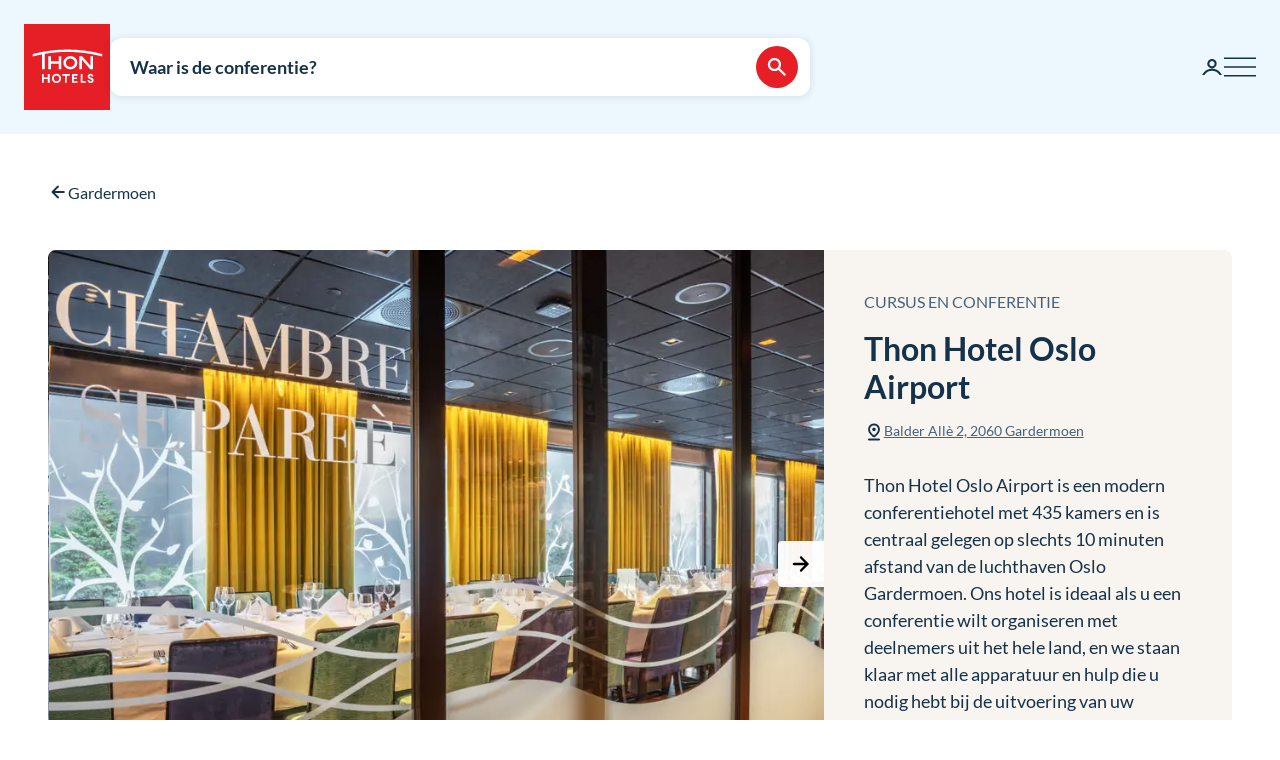

--- FILE ---
content_type: text/html; charset=utf-8
request_url: https://www.thonhotels.com/nl/conferentie/noorwegen/gardermoen/thon-hotel-oslo-airport/
body_size: 91793
content:


<!doctype html>
<html lang="nl">
    <head>
        <meta charset="utf-8" />
        <title>Conferentie | Thon Hotel Oslo Airport | Thon Hotels</title>
            <script nonce="t4dHrrHv7E8wAU2qash4M8EXx0d&#x2B;&#x2B;BER6K1&#x2B;WFmUaC8=" id="CookieConsent" src="https://policy.app.cookieinformation.com/uc.js" data-culture="NL" data-gcm-enabled="false" type="text/javascript" async></script>

        

<script nonce="t4dHrrHv7E8wAU2qash4M8EXx0d&#x2B;&#x2B;BER6K1&#x2B;WFmUaC8=">
    window.dataLayer = window.dataLayer || [];

window.dataLayer.push({"event":"authentication","user":{"userId":"7fb91266e8aa15bb57d753a1cc5badb2e6f0638d3033adac67f05238ad50d663","isAuthenticated":false}});
    (function (w, d, s, l, i) {
        w[l] = w[l] || []; w[l].push({
            'gtm.start':
                new Date().getTime(), event: 'gtm.js'
        }); var f = d.getElementsByTagName(s)[0],
            j = d.createElement(s), dl = l != 'dataLayer' ? '&l=' + l : ''; j.async = true; j.src =
                'https://analytics.thonhotels.com/gtm.js?id=' + i + dl; var n = d.querySelector('[nonce]');
        n && j.setAttribute('nonce', n.nonce || n.getAttribute('nonce')); f.parentNode.insertBefore(j, f);
    })(window, document, 'script', 'dataLayer', 'GTM-PQLC5K9F');

</script>

        
        <meta name="viewport" content="width=device-width,initial-scale=1" />
<meta name="format-detection" content="telephone=no">

<link href="https://www.thonhotels.no/konferanse/norge/gardermoen/thon-hotel-oslo-airport/" hreflang="no" rel="alternate"></link><link href="https://www.thonhotels.com/conference/norway/gardermoen/thon-hotel-oslo-airport/" hreflang="en" rel="alternate"></link><link href="https://www.thonhotels.com/fr/conferences/norvege/gardermoen/thon-hotel-oslo-airport/" hreflang="fr" rel="alternate"></link><link href="https://www.thonhotels.com/de/konferenz/norwegen/gardermoen/thon-hotel-oslo-airport/" hreflang="de" rel="alternate"></link><link href="https://www.thonhotels.com/nl/conferentie/noorwegen/gardermoen/thon-hotel-oslo-airport/" hreflang="nl" rel="alternate"></link><link href="https://www.thonhotels.com/sv/konferens/norge/gardermoen/thon-hotel-oslo-airport/" hreflang="sv" rel="alternate"></link><link href="https://www.thonhotels.com/da/konference/norge/gardermoen/thon-hotel-oslo-airport/" hreflang="da" rel="alternate"></link>
<link href="https://www.thonhotels.com/nl/conferentie/noorwegen/gardermoen/thon-hotel-oslo-airport/" rel="canonical"></link>
<meta content="Organiseert u een cursus of conferentie? Bekijk een overzicht van de conferentiefaciliteiten van Thon Hotel Oslo Airport en boek hier." name="description"></meta>
<meta content="3764" name="pageID"></meta>


<!-- Open graph -->
<meta property="og:title" content="Conferentie | Thon Hotel Oslo Airport | Thon Hotels" />
<meta property="og:description" content="Organiseert u een cursus of conferentie? Bekijk een overzicht van de conferentiefaciliteiten van Thon Hotel Oslo Airport en boek hier." />
<meta property="og:type" content="website" />  
<meta property="og:url" content="https://www.thonhotels.com/nl/conferentie/noorwegen/gardermoen/thon-hotel-oslo-airport/" />
<meta property="og:image" content="https://www.thonhotels.com/globalassets/hoteller/norge/gardermoen/thon-hotel-oslo-airport/konferanse/nye-bilder/generelle-bilder/221384-thon-hotel-oslo-airport---kongresshall-4_5-_-6-9.jpg"/>
<meta property="og:site_name" content="Thon Hotels" />
<meta property="og:locale" content="nl_NL" />

<!-- Twitter cards -->
<meta name="twitter:card" content="summary"/>
<meta name="twitter:site" content="https://twitter.com/thonhotels" />


<link rel="stylesheet" href="/bundles/core.css?v=gG3peNkDlygcmRXkr41V0KUfV6Pzo1_3SXw3E3HBPiw">
<link rel="stylesheet" href="/bundles/main.css?v=6o24ny7ZYsKi7_w_jNjDR47DbQH9sr8KCNaXYT9mAxc">
    <link rel="stylesheet" href="/bundles/map.css?v=giAVMXWuYofi9KbZqBpVIFAB3Mm1SAFqYQpffGvRv0k">

<!-- Preload fonts -->
<link rel="preload" as="font" href="/UI/Fonts/lato-regular.woff2" type="font/woff2" crossorigin="anonymous">
<link rel="preload" as="font" href="/UI/Fonts/lato-bold.woff2" type="font/woff2" crossorigin="anonymous">
<link rel="preload" as="font" href="/UI/Fonts/lato-italic.woff2" type="font/woff2" crossorigin="anonymous">

<!-- Touch icons and favicons -->
<link rel="apple-touch-icon" sizes="180x180" href="/UI/favicons/apple-touch-icon.png">
<link rel="icon" type="image/png" sizes="32x32" href="/UI/favicons/favicon-32x32.png">
<link rel="icon" type="image/png" sizes="16x16" href="/UI/favicons/favicon-16x16.png">
<link rel="mask-icon" href="/UI/favicons/safari-pinned-tab.svg" color="#e61e26">
<link rel="shortcut icon" href="/favicon.ico">
<meta name="msapplication-TileColor" content="#ffffff">
<meta name="msapplication-config" content="/UI/favicons/browserconfig.xml">
<meta name="theme-color" content="#ffffff">

        
    









        


<script nonce="t4dHrrHv7E8wAU2qash4M8EXx0d&#x2B;&#x2B;BER6K1&#x2B;WFmUaC8=">
    (function () {
        const searchButtons = document.querySelectorAll('.search-dialog__submit-btn');
        searchButtons.forEach((item) => {
            item.addEventListener('click', function () {
                window._mfq = window._mfq || [];
                _mfq.push(['activateFeedback', '3IB0025kP0aJGybRPGcirg']);
            });
        });
    })();
</script>



<script nonce="t4dHrrHv7E8wAU2qash4M8EXx0d&#x2B;&#x2B;BER6K1&#x2B;WFmUaC8=">
    (function () {
        var sz = document.createElement('script');
        sz.type = 'text/javascript';
        sz.async = true;
        sz.src = '//siteimproveanalytics.com/js/siteanalyze_6033159.js';
        var s = document.getElementsByTagName('script')[0];
        s.parentNode.insertBefore(sz, s);
     })();
</script>


        
<script nonce="t4dHrrHv7E8wAU2qash4M8EXx0d&#x2B;&#x2B;BER6K1&#x2B;WFmUaC8=" src="https://www.google.com/recaptcha/enterprise.js?render=6Lc4nHUqAAAAAITpR6_TdI9i2rhnuXWA4lAK5FhP" async></script>

        
    

        
        
        

    <script nonce="t4dHrrHv7E8wAU2qash4M8EXx0d&#x2B;&#x2B;BER6K1&#x2B;WFmUaC8=" type="application/ld+json">
        {"@context":"https://schema.org","@type":"Hotel","name":"Thon Hotel Oslo Airport","description":"Organiseert u een cursus of conferentie? Bekijk een overzicht van de conferentiefaciliteiten van Thon Hotel Oslo Airport en boek hier.","identifier":"OSLAIR","image":{"@type":"ImageObject","url":"https://olavthon.imagevault.media/publishedmedia/u66sf4hazlqoh2svprhv/Thon-Hotel-Oslo-Airport-Brasserie-Bassit-8.webp","contentUrl":"https://olavthon.imagevault.media/publishedmedia/u66sf4hazlqoh2svprhv/Thon-Hotel-Oslo-Airport-Brasserie-Bassit-8.webp"},"url":"https://www.thonhotels.com/nl/conferentie/noorwegen/gardermoen/thon-hotel-oslo-airport/","address":{"@type":"PostalAddress","addressCountry":"NO"},"geo":{"@type":"GeoCoordinates"},"photo":{"@type":"ImageObject","url":"https://olavthon.imagevault.media/publishedmedia/u66sf4hazlqoh2svprhv/Thon-Hotel-Oslo-Airport-Brasserie-Bassit-8.webp","contentUrl":"https://olavthon.imagevault.media/publishedmedia/u66sf4hazlqoh2svprhv/Thon-Hotel-Oslo-Airport-Brasserie-Bassit-8.webp"},"priceRange":"Vanaf NOK 986 per nacht"}
    </script>
    <script nonce="t4dHrrHv7E8wAU2qash4M8EXx0d&#x2B;&#x2B;BER6K1&#x2B;WFmUaC8=" type="application/ld+json">
        {"@context":"https://schema.org","@type":"Organization","name":"Thon Hotels","url":"https://www.thonhotels.com/nl/","logo":{"@type":"ImageObject","url":"https://www.thonhotels.com/nl/UI/thon-hotels-logo.png","contentUrl":"https://www.thonhotels.com/nl/UI/thon-hotels-logo.png"}}
    </script>
    <script nonce="t4dHrrHv7E8wAU2qash4M8EXx0d&#x2B;&#x2B;BER6K1&#x2B;WFmUaC8=" type="application/ld+json">
        {"@context":"https://schema.org","@type":"WebPage","description":"Organiseert u een cursus of conferentie? Bekijk een overzicht van de conferentiefaciliteiten van Thon Hotel Oslo Airport en boek hier.","url":"https://www.thonhotels.com/nl/conferentie/noorwegen/gardermoen/thon-hotel-oslo-airport/","headline":"Thon Hotel Oslo Airport","breadcrumb":{"@type":"BreadcrumbList","itemListElement":[{"@type":"ListItem","name":"M\u00F8ter og konferanse","item":{"@type":"Thing","@id":"https://www.thonhotels.no/konferanse/"},"position":1},{"@type":"ListItem","name":"Norge","item":{"@type":"Thing","@id":"https://www.thonhotels.no/konferanse/norge/"},"position":2},{"@type":"ListItem","name":"Norges st\u00F8rste konferansehotell p\u00E5 Gardermoen","item":{"@type":"Thing","@id":"https://www.thonhotels.no/konferanse/norge/gardermoen/"},"position":3},{"@type":"ListItem","name":"Thon Hotel Oslo Airport","item":{"@type":"Thing","@id":"https://www.thonhotels.com/nl/conferentie/noorwegen/gardermoen/thon-hotel-oslo-airport/"},"position":4}]}}
    </script>

        <link rel="manifest" href="/UI/favicons/site.webmanifest">
    </head>
    <body class="conferencePage  ">
        <nav aria-label="Ga naar inhoud">
            <a href="#content" class="sr-only sr-only--selectable">Ga rechtstreeks naar inhoud</a>
        </nav>
        

<!-- Google Tag Manager -->
<noscript>
    <iframe src="https://analytics.thonhotels.com/ns.html?id=GTM-PQLC5K9F"
            height="0" width="0" style="display:none;visibility:hidden"></iframe>
</noscript>

        


        <div class="site-grid">
        <!-- Page start-->
            <dialog class="modal-dialog modal-dialog--fullscreen" id="fullscreen">
                <div class="modal-dialog__content">
                    <form method="dialog">
                        <button type="submit" class="modal-dialog__close" aria-label="Sluiten">
                            <svg class="icon icon--primary icon--24" aria-hidden="true"><use xlink:href="/UI/Icons/svg-sprite.svg#ic-close-24"></use></svg>
                        </button>
                    <input name="__RequestVerificationToken" type="hidden" value="CfDJ8JCDVkhmJlFMorcXvAYLwy39Kbmbe0F78ontuAU-dUUTXrydhK2-GgymrGhoEWN5vzG35ML2M_E4s-HVb9eZSy9MPTPe6Sk9a-gXoIYVjm32GbZ6OYQpGGhBrfATP_NuObiJGd9xEojkREAjHy6-6xo" /></form>
                    <div class="modal-dialog__content-inner">
                    </div>
                </div>
            </dialog>

            <!-- Site messages -->
            

            

            

            




            





                
            
<header class="global-header">
    <a href="/nl/" class="global-header__logo" aria-label="Thon Hotels">
    <svg class="global-header__logo-symbol" aria-hidden="true" width="86" height="86" viewBox="0 0 100 100" fill="none" xmlns="http://www.w3.org/2000/svg">
    <path d="M100 0H0V100H100V0Z" fill="#E61E26" />
<path d="M40.494 43.4215H31.3229V37.4956H28.3247V52.5221H31.3229V46.2081H40.494V52.5221H43.457V37.4956H40.494V43.4215Z" fill="white" />
<path d="M77.2842 48.5362L67.6898 37.4956H64.3389V52.4868H67.3018V41.4815L76.8962 52.4868H80.2472V37.4956H77.2842V48.5362Z" fill="white" />
<path d="M62.0815 45.0087C62.0815 49.2415 58.413 52.6983 53.9333 52.6983C49.4183 52.6983 45.7852 49.2415 45.7852 45.0087C45.7852 40.7759 49.4536 37.3191 53.9333 37.3191C58.413 37.3191 62.0815 40.7406 62.0815 45.0087ZM59.0832 45.0087C59.0832 42.2926 56.7552 40.1057 53.898 40.1057C51.0409 40.1057 48.7128 42.2926 48.7128 45.0087C48.7128 47.7247 51.0409 49.9117 53.898 49.9117C56.7552 49.9117 59.0832 47.6895 59.0832 45.0087Z" fill="white" />
<path d="M90.7937 34.8147C77.7426 31.3932 64.2329 29.6648 50.6174 29.6648C37.0018 29.6648 23.4921 31.3932 10.441 34.8147L10.1235 34.8853V37.8129L10.6879 37.6719C14.0389 36.79 17.4604 35.9787 20.8819 35.3438V52.5219H23.986V34.7442C32.7338 33.2274 41.6227 32.4514 50.5821 32.4514C64.1271 32.4514 77.5662 34.2151 90.5468 37.6366L91.1112 37.7777V34.8853L90.7937 34.8147Z" fill="white" />
<path d="M27.7604 62.1163H22.8574V58.1304H20.8115V68.3949H22.8574V64.0563H27.7604V68.3949H29.8415V58.1304H27.7604V62.1163Z" fill="white" />
<path d="M37.7779 57.9187C36.2612 57.9187 34.9208 58.4478 33.9331 59.4355C32.9808 60.3878 32.4517 61.7635 32.4517 63.245C32.4517 64.7265 32.9808 66.1021 33.9331 67.0898C34.8855 68.0774 36.2612 68.6065 37.7779 68.6065C40.8467 68.6065 43.1042 66.349 43.1042 63.245C43.1042 60.1762 40.882 57.9187 37.7779 57.9187ZM40.9525 63.245C40.9525 65.2556 39.6474 66.6665 37.7779 66.6665C35.9085 66.6665 34.6033 65.2556 34.6033 63.245C34.6033 61.2344 35.9085 59.8587 37.7779 59.8587C39.6474 59.8587 40.9525 61.2344 40.9525 63.245Z" fill="white" />
<path d="M44.4092 60.0351H47.7249V68.3949H49.7707V60.0351H53.1217V58.1304H44.4092V60.0351Z" fill="white" />
<path d="M55.8027 68.3949H62.0814V66.4902H57.8486V64.0916H61.5876V62.1515H57.8486V60.0351H62.0814V58.1304H55.8027V68.3949Z" fill="white" />
<path d="M67.9718 58.1304H65.8906V68.3949H71.8166V66.4902H67.9718V58.1304Z" fill="white" />
<path d="M77.9192 62.2573C76.7199 61.834 76.1556 61.5871 76.1556 60.8111C76.1556 60.1409 76.5788 59.7529 77.2843 59.7529C78.0251 59.7529 78.4836 60.2467 78.5189 60.9875V61.0228H80.6V60.9875C80.5295 59.0122 79.3654 57.9187 77.3549 57.9187C76.3672 57.9187 75.5559 58.2009 74.9563 58.8005C74.3919 59.3649 74.0744 60.1057 74.0744 61.0228C74.0744 62.5748 74.921 63.4919 77.0374 64.1621C78.3425 64.5854 78.8363 65.0087 78.8363 65.6436C78.8363 66.3138 78.3072 66.7723 77.5312 66.7723C76.5083 66.7723 75.9792 66.2432 75.9439 65.2556V65.2203H73.8628V65.2556C73.9333 67.3367 75.2737 68.6065 77.496 68.6065C78.4836 68.6065 79.3302 68.3243 79.9298 67.7952C80.5647 67.2309 80.9175 66.4549 80.9175 65.5025C80.8822 63.8799 80.0356 62.9981 77.9192 62.2573Z" fill="white" />

</svg>

</a>

    


    



<div class="global-header__search">
    <button class="global-header__search-trigger _jsShowDialog" type="button">

            <span class="u-hide-for-medium-down">Waar is de conferentie?</span>

        <span class="u-hide-for-medium">Zoek hotels</span>
        <span class="global-header__search-trigger-icon">
            <svg class="icon icon--inverse icon--24" aria-hidden="true"><use xlink:href="/UI/Icons/svg-sprite.svg#ic-search-24"></use></svg>
        </span>
    </button>

</div>



<dialog class="search-dialog is-conference" id="searchDialog" data-bodyclass="is-dialog" aria-label="Zoekopdracht vergadering">

    <div class="modal modal--loader" id="searchLoaderModal">
        <div class="modal__background"></div>
        <div class="modal__content" role="dialog">
            <div class="loader u-text-center">
                <div class="loader__svg">
    <iframe width="65" height="65" frameborder="0" aria-hidden="true" src="/UI/Illustrations/animated-suitcase.svg"></iframe>
</div>

                <p class="loader__message">Bezig met zoeken...</p>
            </div>
        </div>
    </div>

    <header class="search-dialog__header">
        <a href="/" class="search-dialog__logo" aria-label="Thon Hotels">
            <svg class="global-header__logo-symbol" aria-hidden="true" width="86" height="86" viewBox="0 0 100 100" fill="none" xmlns="http://www.w3.org/2000/svg">
    <path d="M100 0H0V100H100V0Z" fill="#E61E26" />
<path d="M40.494 43.4215H31.3229V37.4956H28.3247V52.5221H31.3229V46.2081H40.494V52.5221H43.457V37.4956H40.494V43.4215Z" fill="white" />
<path d="M77.2842 48.5362L67.6898 37.4956H64.3389V52.4868H67.3018V41.4815L76.8962 52.4868H80.2472V37.4956H77.2842V48.5362Z" fill="white" />
<path d="M62.0815 45.0087C62.0815 49.2415 58.413 52.6983 53.9333 52.6983C49.4183 52.6983 45.7852 49.2415 45.7852 45.0087C45.7852 40.7759 49.4536 37.3191 53.9333 37.3191C58.413 37.3191 62.0815 40.7406 62.0815 45.0087ZM59.0832 45.0087C59.0832 42.2926 56.7552 40.1057 53.898 40.1057C51.0409 40.1057 48.7128 42.2926 48.7128 45.0087C48.7128 47.7247 51.0409 49.9117 53.898 49.9117C56.7552 49.9117 59.0832 47.6895 59.0832 45.0087Z" fill="white" />
<path d="M90.7937 34.8147C77.7426 31.3932 64.2329 29.6648 50.6174 29.6648C37.0018 29.6648 23.4921 31.3932 10.441 34.8147L10.1235 34.8853V37.8129L10.6879 37.6719C14.0389 36.79 17.4604 35.9787 20.8819 35.3438V52.5219H23.986V34.7442C32.7338 33.2274 41.6227 32.4514 50.5821 32.4514C64.1271 32.4514 77.5662 34.2151 90.5468 37.6366L91.1112 37.7777V34.8853L90.7937 34.8147Z" fill="white" />
<path d="M27.7604 62.1163H22.8574V58.1304H20.8115V68.3949H22.8574V64.0563H27.7604V68.3949H29.8415V58.1304H27.7604V62.1163Z" fill="white" />
<path d="M37.7779 57.9187C36.2612 57.9187 34.9208 58.4478 33.9331 59.4355C32.9808 60.3878 32.4517 61.7635 32.4517 63.245C32.4517 64.7265 32.9808 66.1021 33.9331 67.0898C34.8855 68.0774 36.2612 68.6065 37.7779 68.6065C40.8467 68.6065 43.1042 66.349 43.1042 63.245C43.1042 60.1762 40.882 57.9187 37.7779 57.9187ZM40.9525 63.245C40.9525 65.2556 39.6474 66.6665 37.7779 66.6665C35.9085 66.6665 34.6033 65.2556 34.6033 63.245C34.6033 61.2344 35.9085 59.8587 37.7779 59.8587C39.6474 59.8587 40.9525 61.2344 40.9525 63.245Z" fill="white" />
<path d="M44.4092 60.0351H47.7249V68.3949H49.7707V60.0351H53.1217V58.1304H44.4092V60.0351Z" fill="white" />
<path d="M55.8027 68.3949H62.0814V66.4902H57.8486V64.0916H61.5876V62.1515H57.8486V60.0351H62.0814V58.1304H55.8027V68.3949Z" fill="white" />
<path d="M67.9718 58.1304H65.8906V68.3949H71.8166V66.4902H67.9718V58.1304Z" fill="white" />
<path d="M77.9192 62.2573C76.7199 61.834 76.1556 61.5871 76.1556 60.8111C76.1556 60.1409 76.5788 59.7529 77.2843 59.7529C78.0251 59.7529 78.4836 60.2467 78.5189 60.9875V61.0228H80.6V60.9875C80.5295 59.0122 79.3654 57.9187 77.3549 57.9187C76.3672 57.9187 75.5559 58.2009 74.9563 58.8005C74.3919 59.3649 74.0744 60.1057 74.0744 61.0228C74.0744 62.5748 74.921 63.4919 77.0374 64.1621C78.3425 64.5854 78.8363 65.0087 78.8363 65.6436C78.8363 66.3138 78.3072 66.7723 77.5312 66.7723C76.5083 66.7723 75.9792 66.2432 75.9439 65.2556V65.2203H73.8628V65.2556C73.9333 67.3367 75.2737 68.6065 77.496 68.6065C78.4836 68.6065 79.3302 68.3243 79.9298 67.7952C80.5647 67.2309 80.9175 66.4549 80.9175 65.5025C80.8822 63.8799 80.0356 62.9981 77.9192 62.2573Z" fill="white" />

</svg>

        </a>
        <form class="search-dialog__close-form" method="dialog">
            <button class="btn btn--icon-only" type="submit" aria-label="Sluiten">
                <svg class="icon icon--primary" aria-hidden="true"><use xlink:href="/UI/Icons/svg-sprite.svg#ic-close-24"></use></svg>
            </button>
        <input name="__RequestVerificationToken" type="hidden" value="CfDJ8JCDVkhmJlFMorcXvAYLwy39Kbmbe0F78ontuAU-dUUTXrydhK2-GgymrGhoEWN5vzG35ML2M_E4s-HVb9eZSy9MPTPe6Sk9a-gXoIYVjm32GbZ6OYQpGGhBrfATP_NuObiJGd9xEojkREAjHy6-6xo" /></form>
    </header>

    <form id="search_form" novalidate action="/nl/conferentie/" data-ajax method="post" data-target="#search_validation_errors" data-indicator="#searchLoaderModal">
    </form>

    <div class="search-dialog__content" data-form="search_form">
        
<div class="search-dialog__primary _jsCloseOnLostFocus" data-autocomplete >
    <div class="search-dialog__input search-dialog__input--hotel _jsActiveOnFocus is-done">
        <input type="hidden" name="SearchPageId" value="3764" />
        <label class="search-dialog__input-label" for="search-dialog-input">Waar wilt u uw conferentie houden?</label>
        <input class="search-dialog__input-field amp-unmask"
               type="search"
               id="search-dialog-input"
               name="HotelSearch"
               value="Thon Hotel Oslo Airport, Gardermoen" 
               placeholder="Hotel of stad"
               autofocus
               role="combobox"
               autocomplete="off"
               aria-autocomplete="list"
               aria-expanded="false"
               aria-controls="searchDialogConferenceHotels"
               data-validationinput-for="SearchPageId">
    </div>
    <div class="field-validation-error is-hidden" data-validationmessage-for="SearchPageId"></div>

    <div class="search-dialog__panel search-dialog__panel--hotels" id="searchDialogConferenceHotels">
        <div class="search-autocomplete__no-hits" data-nohits hidden>Helaas - we kunnen de plaats of het hotel niet vinden</div>
        <ul class="search-autocomplete" data-autocomplete-menu>
                <li class="search-autocomplete__item destination" data-search-terms="&#xC5;l " data-value="4476" hidden>
                    <button class="search-autocomplete__item-btn" type="button" tabindex="-1">&#xC5;l (1 hotel)</button>
                </li>
                <li class="search-autocomplete__item destination" data-search-terms="&#xC5;lesund Molde" data-value="4504" hidden>
                    <button class="search-autocomplete__item-btn" type="button" tabindex="-1">&#xC5;lesund (2 hotels)</button>
                </li>
                <li class="search-autocomplete__item destination" data-search-terms="Alta Hammerfest" data-value="4460" hidden>
                    <button class="search-autocomplete__item-btn" type="button" tabindex="-1">Alta (1 hotel)</button>
                </li>
                <li class="search-autocomplete__item destination" data-search-terms="Andenes " data-value="21078" hidden>
                    <button class="search-autocomplete__item-btn" type="button" tabindex="-1">Andenes (1 hotel)</button>
                </li>
                <li class="search-autocomplete__item destination" data-search-terms="Arendal " data-value="3742" hidden>
                    <button class="search-autocomplete__item-btn" type="button" tabindex="-1">Arendal (1 hotel)</button>
                </li>
                <li class="search-autocomplete__item destination" data-search-terms="Asker " data-value="3776" hidden>
                    <button class="search-autocomplete__item-btn" type="button" tabindex="-1">Asker (1 hotel)</button>
                </li>
                <li class="search-autocomplete__item destination" data-search-terms="" data-value="3782" hidden>
                    <button class="search-autocomplete__item-btn" type="button" tabindex="-1">Belgi&#xEB;</button>
                </li>
                <li class="search-autocomplete__item destination" data-search-terms="Bergen " data-value="3744" hidden>
                    <button class="search-autocomplete__item-btn" type="button" tabindex="-1">Bergen (3 hotels)</button>
                </li>
                <li class="search-autocomplete__item destination" data-search-terms="Bod&#xF8; " data-value="3761" hidden>
                    <button class="search-autocomplete__item-btn" type="button" tabindex="-1">Bod&#xF8; (2 hotels)</button>
                </li>
                <li class="search-autocomplete__item destination" data-search-terms="Brussel " data-value="3783" hidden>
                    <button class="search-autocomplete__item-btn" type="button" tabindex="-1">Brussel (5 hotels)</button>
                </li>
                <li class="search-autocomplete__item destination" data-search-terms="Conferentiehotel in G&#xF6;teborg " data-value="80741" hidden>
                    <button class="search-autocomplete__item-btn" type="button" tabindex="-1">Conferentiehotel in G&#xF6;teborg (1 hotel)</button>
                </li>
                <li class="search-autocomplete__item destination" data-search-terms="" data-value="68849" hidden>
                    <button class="search-autocomplete__item-btn" type="button" tabindex="-1">Denemarken</button>
                </li>
                <li class="search-autocomplete__item destination" data-search-terms="Elverum " data-value="62954" hidden>
                    <button class="search-autocomplete__item-btn" type="button" tabindex="-1">Elverum (1 hotel)</button>
                </li>
                <li class="search-autocomplete__item destination" data-search-terms="Fl&#xE5; " data-value="4465" hidden>
                    <button class="search-autocomplete__item-btn" type="button" tabindex="-1">Fl&#xE5; (1 hotel)</button>
                </li>
                <li class="search-autocomplete__item destination" data-search-terms="Fosnav&#xE5;g &#xC5;lesund M&#xE5;l&#xF8;y" data-value="3750" hidden>
                    <button class="search-autocomplete__item-btn" type="button" tabindex="-1">Fosnav&#xE5;g (1 hotel)</button>
                </li>
                <li class="search-autocomplete__item destination" data-search-terms="Gardermoen Oslo lufthavn, Oslo airport" data-value="3763" hidden>
                    <button class="search-autocomplete__item-btn" type="button" tabindex="-1">Gardermoen (1 hotel)</button>
                </li>
                <li class="search-autocomplete__item destination" data-search-terms="Halden " data-value="4474" hidden>
                    <button class="search-autocomplete__item-btn" type="button" tabindex="-1">Halden (1 hotel)</button>
                </li>
                <li class="search-autocomplete__item destination" data-search-terms="Hamar " data-value="53759" hidden>
                    <button class="search-autocomplete__item-btn" type="button" tabindex="-1">Hamar (1 hotel)</button>
                </li>
                <li class="search-autocomplete__item destination" data-search-terms="Hammerfest Alta" data-value="4478" hidden>
                    <button class="search-autocomplete__item-btn" type="button" tabindex="-1">Hammerfest (1 hotel)</button>
                </li>
                <li class="search-autocomplete__item destination" data-search-terms="Harstad " data-value="4480" hidden>
                    <button class="search-autocomplete__item-btn" type="button" tabindex="-1">Harstad (1 hotel)</button>
                </li>
                <li class="search-autocomplete__item destination" data-search-terms="Horten " data-value="20401" hidden>
                    <button class="search-autocomplete__item-btn" type="button" tabindex="-1">Horten (1 hotel)</button>
                </li>
                <li class="search-autocomplete__item destination" data-search-terms="Kautokeino " data-value="3752" hidden>
                    <button class="search-autocomplete__item-btn" type="button" tabindex="-1">Kautokeino (1 hotel)</button>
                </li>
                <li class="search-autocomplete__item destination" data-search-terms="Kirkenes " data-value="3754" hidden>
                    <button class="search-autocomplete__item-btn" type="button" tabindex="-1">Kirkenes (1 hotel)</button>
                </li>
                <li class="search-autocomplete__item destination" data-search-terms="Kristiansand " data-value="3772" hidden>
                    <button class="search-autocomplete__item-btn" type="button" tabindex="-1">Kristiansand (2 hotels)</button>
                </li>
                <li class="search-autocomplete__item destination" data-search-terms="Kristiansund Molde" data-value="4486" hidden>
                    <button class="search-autocomplete__item-btn" type="button" tabindex="-1">Kristiansund (1 hotel)</button>
                </li>
                <li class="search-autocomplete__item destination" data-search-terms="Levanger " data-value="4463" hidden>
                    <button class="search-autocomplete__item-btn" type="button" tabindex="-1">Levanger (1 hotel)</button>
                </li>
                <li class="search-autocomplete__item destination" data-search-terms="Lillestr&#xF8;m " data-value="3740" hidden>
                    <button class="search-autocomplete__item-btn" type="button" tabindex="-1">Lillestr&#xF8;m (1 hotel)</button>
                </li>
                <li class="search-autocomplete__item destination" data-search-terms="Lofoten Svolv&#xE6;r" data-value="3756" hidden>
                    <button class="search-autocomplete__item-btn" type="button" tabindex="-1">Lofoten (2 hotels)</button>
                </li>
                <li class="search-autocomplete__item destination" data-search-terms="L&#xF8;renskog " data-value="3774" hidden>
                    <button class="search-autocomplete__item-btn" type="button" tabindex="-1">L&#xF8;renskog (2 hotels)</button>
                </li>
                <li class="search-autocomplete__item destination" data-search-terms="M&#xE5;l&#xF8;y " data-value="21186" hidden>
                    <button class="search-autocomplete__item-btn" type="button" tabindex="-1">M&#xE5;l&#xF8;y (1 hotel)</button>
                </li>
                <li class="search-autocomplete__item destination" data-search-terms="" data-value="90202" hidden>
                    <button class="search-autocomplete__item-btn" type="button" tabindex="-1">Midden-Noorwegen</button>
                </li>
                <li class="search-autocomplete__item destination" data-search-terms="Narvik " data-value="20462" hidden>
                    <button class="search-autocomplete__item-btn" type="button" tabindex="-1">Narvik (1 hotel)</button>
                </li>
                <li class="search-autocomplete__item destination" data-search-terms="" data-value="3789" hidden>
                    <button class="search-autocomplete__item-btn" type="button" tabindex="-1">Nederland</button>
                </li>
                <li class="search-autocomplete__item destination" data-search-terms="" data-value="90200" hidden>
                    <button class="search-autocomplete__item-btn" type="button" tabindex="-1">Noord-Noorwegen</button>
                </li>
                <li class="search-autocomplete__item destination" data-search-terms="" data-value="3671" hidden>
                    <button class="search-autocomplete__item-btn" type="button" tabindex="-1">Noorwegen</button>
                </li>
                <li class="search-autocomplete__item destination" data-search-terms="Norheimsund " data-value="4500" hidden>
                    <button class="search-autocomplete__item-btn" type="button" tabindex="-1">Norheimsund (1 hotel)</button>
                </li>
                <li class="search-autocomplete__item destination" data-search-terms="Notodden " data-value="89108" hidden>
                    <button class="search-autocomplete__item-btn" type="button" tabindex="-1">Notodden (1 hotel)</button>
                </li>
                <li class="search-autocomplete__item destination" data-search-terms="Oslo " data-value="3672" hidden>
                    <button class="search-autocomplete__item-btn" type="button" tabindex="-1">Oslo (12 hotels)</button>
                </li>
                <li class="search-autocomplete__item destination" data-search-terms="" data-value="90197" hidden>
                    <button class="search-autocomplete__item-btn" type="button" tabindex="-1">&#xD8;stlandet</button>
                </li>
                <li class="search-autocomplete__item destination" data-search-terms="Otta " data-value="4493" hidden>
                    <button class="search-autocomplete__item-btn" type="button" tabindex="-1">Otta (1 hotel)</button>
                </li>
                <li class="search-autocomplete__item destination" data-search-terms="Rotterdam " data-value="3790" hidden>
                    <button class="search-autocomplete__item-btn" type="button" tabindex="-1">Rotterdam (1 hotel)</button>
                </li>
                <li class="search-autocomplete__item destination" data-search-terms="Sandnes " data-value="4498" hidden>
                    <button class="search-autocomplete__item-btn" type="button" tabindex="-1">Sandnes (1 hotel)</button>
                </li>
                <li class="search-autocomplete__item destination" data-search-terms="Sandvika " data-value="3765" hidden>
                    <button class="search-autocomplete__item-btn" type="button" tabindex="-1">Sandvika (1 hotel)</button>
                </li>
                <li class="search-autocomplete__item destination" data-search-terms="Skeikampen Otta Hamar" data-value="4502" hidden>
                    <button class="search-autocomplete__item-btn" type="button" tabindex="-1">Skeikampen (1 hotel)</button>
                </li>
                <li class="search-autocomplete__item destination" data-search-terms="Ski " data-value="3770" hidden>
                    <button class="search-autocomplete__item-btn" type="button" tabindex="-1">Ski (1 hotel)</button>
                </li>
                <li class="search-autocomplete__item destination" data-search-terms="Skien " data-value="4482" hidden>
                    <button class="search-autocomplete__item-btn" type="button" tabindex="-1">Skien (1 hotel)</button>
                </li>
                <li class="search-autocomplete__item destination" data-search-terms="" data-value="90201" hidden>
                    <button class="search-autocomplete__item-btn" type="button" tabindex="-1">S&#xF8;rlandet</button>
                </li>
                <li class="search-autocomplete__item destination" data-search-terms="Sor&#xF8; " data-value="76354" hidden>
                    <button class="search-autocomplete__item-btn" type="button" tabindex="-1">Sor&#xF8; (1 hotel)</button>
                </li>
                <li class="search-autocomplete__item destination" data-search-terms="Sotra Bergen" data-value="86494" hidden>
                    <button class="search-autocomplete__item-btn" type="button" tabindex="-1">Sotra (1 hotel)</button>
                </li>
                <li class="search-autocomplete__item destination" data-search-terms="Stavanger " data-value="4488" hidden>
                    <button class="search-autocomplete__item-btn" type="button" tabindex="-1">Stavanger (2 hotels)</button>
                </li>
                <li class="search-autocomplete__item destination" data-search-terms="Surnadal " data-value="3778" hidden>
                    <button class="search-autocomplete__item-btn" type="button" tabindex="-1">Surnadal (1 hotel)</button>
                </li>
                <li class="search-autocomplete__item destination" data-search-terms="Taastrup " data-value="68850" hidden>
                    <button class="search-autocomplete__item-btn" type="button" tabindex="-1">Taastrup (1 hotel)</button>
                </li>
                <li class="search-autocomplete__item destination" data-search-terms="Troms&#xF8; " data-value="4495" hidden>
                    <button class="search-autocomplete__item-btn" type="button" tabindex="-1">Troms&#xF8; (1 hotel)</button>
                </li>
                <li class="search-autocomplete__item destination" data-search-terms="Vester&#xE5;len " data-value="72312" hidden>
                    <button class="search-autocomplete__item-btn" type="button" tabindex="-1">Vester&#xE5;len (1 hotel)</button>
                </li>
                <li class="search-autocomplete__item destination" data-search-terms="" data-value="90199" hidden>
                    <button class="search-autocomplete__item-btn" type="button" tabindex="-1">Vestlandet</button>
                </li>
                <li class="search-autocomplete__item destination" data-search-terms="Vinstra G&#xE5;l&#xE5;" data-value="72308" hidden>
                    <button class="search-autocomplete__item-btn" type="button" tabindex="-1">Vinstra (1 hotel)</button>
                </li>
                <li class="search-autocomplete__item destination" data-search-terms="" data-value="80740" hidden>
                    <button class="search-autocomplete__item-btn" type="button" tabindex="-1">Zweden</button>
                </li>
                <li class="search-autocomplete__item hotel" data-search-terms="Hotel Bristol Oslo " data-value="3734" hidden>
                    <button class="search-autocomplete__item-btn" type="button" tabindex="-1">Hotel Bristol, Oslo</button>
                </li>
                <li class="search-autocomplete__item hotel" data-search-terms="Stanhope Hotel Brussels by Thon Hotels " data-value="3784" hidden>
                    <button class="search-autocomplete__item-btn" type="button" tabindex="-1">Stanhope Hotel Brussels by Thon Hotels</button>
                </li>
                <li class="search-autocomplete__item hotel" data-search-terms="Thon Conference Sn&#xF8; L&#xF8;renskog " data-value="46907" hidden>
                    <button class="search-autocomplete__item-btn" type="button" tabindex="-1">Thon Conference Sn&#xF8;, L&#xF8;renskog</button>
                </li>
                <li class="search-autocomplete__item hotel" data-search-terms="Thon Conference Universitetsgaten Oslo " data-value="5438" hidden>
                    <button class="search-autocomplete__item-btn" type="button" tabindex="-1">Thon Conference Universitetsgaten, Oslo</button>
                </li>
                <li class="search-autocomplete__item hotel" data-search-terms="Thon Hotel &#xC5;lesund Molde" data-value="4505" hidden>
                    <button class="search-autocomplete__item-btn" type="button" tabindex="-1">Thon Hotel &#xC5;lesund</button>
                </li>
                <li class="search-autocomplete__item hotel" data-search-terms="Thon Hotel Alta Hammerfest" data-value="4461" hidden>
                    <button class="search-autocomplete__item-btn" type="button" tabindex="-1">Thon Hotel Alta</button>
                </li>
                <li class="search-autocomplete__item hotel" data-search-terms="Thon Hotel Arena Lillestr&#xF8;m " data-value="3741" hidden>
                    <button class="search-autocomplete__item-btn" type="button" tabindex="-1">Thon Hotel Arena, Lillestr&#xF8;m</button>
                </li>
                <li class="search-autocomplete__item hotel" data-search-terms="Thon Hotel Arendal " data-value="3743" hidden>
                    <button class="search-autocomplete__item-btn" type="button" tabindex="-1">Thon Hotel Arendal</button>
                </li>
                <li class="search-autocomplete__item hotel" data-search-terms="Thon Hotel Bergen Airport " data-value="3745" hidden>
                    <button class="search-autocomplete__item-btn" type="button" tabindex="-1">Thon Hotel Bergen Airport</button>
                </li>
                <li class="search-autocomplete__item hotel" data-search-terms="Thon Hotel Bj&#xF8;rneparken Fl&#xE5; " data-value="4466" hidden>
                    <button class="search-autocomplete__item-btn" type="button" tabindex="-1">Thon Hotel Bj&#xF8;rneparken, Fl&#xE5;</button>
                </li>
                <li class="search-autocomplete__item hotel" data-search-terms="Thon Hotel Bristol Stephanie Brussel " data-value="3785" hidden>
                    <button class="search-autocomplete__item-btn" type="button" tabindex="-1">Thon Hotel Bristol Stephanie, Brussel</button>
                </li>
                <li class="search-autocomplete__item hotel" data-search-terms="Thon Hotel Brussels Airport " data-value="3786" hidden>
                    <button class="search-autocomplete__item-btn" type="button" tabindex="-1">Thon Hotel Brussels Airport</button>
                </li>
                <li class="search-autocomplete__item hotel" data-search-terms="Thon Hotel Brussels City Centre " data-value="3787" hidden>
                    <button class="search-autocomplete__item-btn" type="button" tabindex="-1">Thon Hotel Brussels City Centre</button>
                </li>
                <li class="search-autocomplete__item hotel" data-search-terms="Thon Hotel EU Brussel " data-value="3788" hidden>
                    <button class="search-autocomplete__item-btn" type="button" tabindex="-1">Thon Hotel EU, Brussel</button>
                </li>
                <li class="search-autocomplete__item hotel" data-search-terms="Thon Hotel Fosnav&#xE5;g &#xC5;lesund M&#xE5;l&#xF8;y" data-value="3751" hidden>
                    <button class="search-autocomplete__item-btn" type="button" tabindex="-1">Thon Hotel Fosnav&#xE5;g</button>
                </li>
                <li class="search-autocomplete__item hotel" data-search-terms="Thon Hotel Halden " data-value="4475" hidden>
                    <button class="search-autocomplete__item-btn" type="button" tabindex="-1">Thon Hotel Halden</button>
                </li>
                <li class="search-autocomplete__item hotel" data-search-terms="Thon Hotel Hallingdal &#xC5;l " data-value="4477" hidden>
                    <button class="search-autocomplete__item-btn" type="button" tabindex="-1">Thon Hotel Hallingdal, &#xC5;l</button>
                </li>
                <li class="search-autocomplete__item hotel" data-search-terms="Thon Hotel Hammerfest Alta" data-value="4479" hidden>
                    <button class="search-autocomplete__item-btn" type="button" tabindex="-1">Thon Hotel Hammerfest</button>
                </li>
                <li class="search-autocomplete__item hotel" data-search-terms="Thon Hotel Harstad " data-value="4481" hidden>
                    <button class="search-autocomplete__item-btn" type="button" tabindex="-1">Thon Hotel Harstad</button>
                </li>
                <li class="search-autocomplete__item hotel" data-search-terms="Thon Hotel H&#xF8;yers Skien " data-value="4483" hidden>
                    <button class="search-autocomplete__item-btn" type="button" tabindex="-1">Thon Hotel H&#xF8;yers, Skien</button>
                </li>
                <li class="search-autocomplete__item hotel" data-search-terms="Thon Hotel Kautokeino " data-value="3753" hidden>
                    <button class="search-autocomplete__item-btn" type="button" tabindex="-1">Thon Hotel Kautokeino</button>
                </li>
                <li class="search-autocomplete__item hotel" data-search-terms="Thon Hotel Kirkenes " data-value="3755" hidden>
                    <button class="search-autocomplete__item-btn" type="button" tabindex="-1">Thon Hotel Kirkenes</button>
                </li>
                <li class="search-autocomplete__item hotel" data-search-terms="Thon Hotel Kristiansund Molde" data-value="4487" hidden>
                    <button class="search-autocomplete__item-btn" type="button" tabindex="-1">Thon Hotel Kristiansund</button>
                </li>
                <li class="search-autocomplete__item hotel" data-search-terms="Thon Hotel Linne Oslo " data-value="3735" hidden>
                    <button class="search-autocomplete__item-btn" type="button" tabindex="-1">Thon Hotel Linne, Oslo</button>
                </li>
                <li class="search-autocomplete__item hotel" data-search-terms="Thon Hotel Lofoten Svolv&#xE6;r" data-value="3760" hidden>
                    <button class="search-autocomplete__item-btn" type="button" tabindex="-1">Thon Hotel Lofoten</button>
                </li>
                <li class="search-autocomplete__item hotel" data-search-terms="Thon Hotel Maritim Stavanger " data-value="4489" hidden>
                    <button class="search-autocomplete__item-btn" type="button" tabindex="-1">Thon Hotel Maritim, Stavanger</button>
                </li>
                <li class="search-autocomplete__item hotel" data-search-terms="Thon Hotel Nordlys Bod&#xF8; " data-value="3762" hidden>
                    <button class="search-autocomplete__item-btn" type="button" tabindex="-1">Thon Hotel Nordlys, Bod&#xF8;</button>
                </li>
                <li class="search-autocomplete__item hotel" data-search-terms="Thon Hotel Opera Oslo " data-value="3736" hidden>
                    <button class="search-autocomplete__item-btn" type="button" tabindex="-1">Thon Hotel Opera, Oslo</button>
                </li>
                <li class="search-autocomplete__item hotel" data-search-terms="Thon Hotel Orion Bergen " data-value="20434" hidden>
                    <button class="search-autocomplete__item-btn" type="button" tabindex="-1">Thon Hotel Orion, Bergen</button>
                </li>
                <li class="search-autocomplete__item hotel" data-search-terms="Thon Hotel Oslo Airport Gardermoen Oslo lufthavn, Oslo airport" data-value="3764" hidden>
                    <button class="search-autocomplete__item-btn" type="button" tabindex="-1">Thon Hotel Oslo Airport, Gardermoen</button>
                </li>
                <li class="search-autocomplete__item hotel" data-search-terms="Thon Hotel Oslofjord Sandvika " data-value="3766" hidden>
                    <button class="search-autocomplete__item-btn" type="button" tabindex="-1">Thon Hotel Oslofjord, Sandvika</button>
                </li>
                <li class="search-autocomplete__item hotel" data-search-terms="Thon Hotel Panorama Oslo " data-value="4490" hidden>
                    <button class="search-autocomplete__item-btn" type="button" tabindex="-1">Thon Hotel Panorama, Oslo</button>
                </li>
                <li class="search-autocomplete__item hotel" data-search-terms="Thon Hotel Polar Troms&#xF8; " data-value="4496" hidden>
                    <button class="search-autocomplete__item-btn" type="button" tabindex="-1">Thon Hotel Polar, Troms&#xF8;</button>
                </li>
                <li class="search-autocomplete__item hotel" data-search-terms="Thon Hotel Rosenkrantz Bergen " data-value="7783" hidden>
                    <button class="search-autocomplete__item-btn" type="button" tabindex="-1">Thon Hotel Rosenkrantz Bergen</button>
                </li>
                <li class="search-autocomplete__item hotel" data-search-terms="Thon Hotel Rosenkrantz Oslo " data-value="4497" hidden>
                    <button class="search-autocomplete__item-btn" type="button" tabindex="-1">Thon Hotel Rosenkrantz Oslo</button>
                </li>
                <li class="search-autocomplete__item hotel" data-search-terms="Thon Hotel Rotterdam " data-value="3791" hidden>
                    <button class="search-autocomplete__item-btn" type="button" tabindex="-1">Thon Hotel Rotterdam</button>
                </li>
                <li class="search-autocomplete__item hotel" data-search-terms="Thon Hotel Sandven Norheimsund " data-value="4501" hidden>
                    <button class="search-autocomplete__item-btn" type="button" tabindex="-1">Thon Hotel Sandven, Norheimsund</button>
                </li>
                <li class="search-autocomplete__item hotel" data-search-terms="Thon Hotel Skeikampen Otta Hamar" data-value="4503" hidden>
                    <button class="search-autocomplete__item-btn" type="button" tabindex="-1">Thon Hotel Skeikampen</button>
                </li>
                <li class="search-autocomplete__item hotel" data-search-terms="Thon Hotel Ski " data-value="3771" hidden>
                    <button class="search-autocomplete__item-btn" type="button" tabindex="-1">Thon Hotel Ski</button>
                </li>
                <li class="search-autocomplete__item hotel" data-search-terms="Thon Hotel Slottsparken Oslo " data-value="4491" hidden>
                    <button class="search-autocomplete__item-btn" type="button" tabindex="-1">Thon Hotel Slottsparken, Oslo</button>
                </li>
                <li class="search-autocomplete__item hotel" data-search-terms="Thon Hotel Sn&#xF8; L&#xF8;renskog " data-value="67555" hidden>
                    <button class="search-autocomplete__item-btn" type="button" tabindex="-1">Thon Hotel Sn&#xF8;, L&#xF8;renskog</button>
                </li>
                <li class="search-autocomplete__item hotel" data-search-terms="Thon Hotel Spectrum Oslo " data-value="49188" hidden>
                    <button class="search-autocomplete__item-btn" type="button" tabindex="-1">Thon Hotel Spectrum, Oslo</button>
                </li>
                <li class="search-autocomplete__item hotel" data-search-terms="Thon Hotel Storo Oslo " data-value="19628" hidden>
                    <button class="search-autocomplete__item-btn" type="button" tabindex="-1">Thon Hotel Storo, Oslo</button>
                </li>
                <li class="search-autocomplete__item hotel" data-search-terms="Thon Hotel Surnadal " data-value="3779" hidden>
                    <button class="search-autocomplete__item-btn" type="button" tabindex="-1">Thon Hotel Surnadal</button>
                </li>
                <li class="search-autocomplete__item hotel" data-search-terms="Thon Hotel Svolv&#xE6;r Lofoten Svolv&#xE6;r" data-value="55816" hidden>
                    <button class="search-autocomplete__item-btn" type="button" tabindex="-1">Thon Hotel Svolv&#xE6;r, Lofoten</button>
                </li>
                <li class="search-autocomplete__item hotel" data-search-terms="Thon Hotel Terminus Oslo " data-value="4492" hidden>
                    <button class="search-autocomplete__item-btn" type="button" tabindex="-1">Thon Hotel Terminus, Oslo</button>
                </li>
                <li class="search-autocomplete__item hotel" data-search-terms="Thon Hotel Vettre Asker " data-value="3777" hidden>
                    <button class="search-autocomplete__item-btn" type="button" tabindex="-1">Thon Hotel Vettre, Asker</button>
                </li>
                <li class="search-autocomplete__item hotel" data-search-terms="Thon Hotel Vika Atrium Oslo " data-value="3673" hidden>
                    <button class="search-autocomplete__item-btn" type="button" tabindex="-1">Thon Hotel Vika Atrium, Oslo</button>
                </li>
                <li class="search-autocomplete__item hotel" data-search-terms="Thon Partner Elgstua Elverum " data-value="62956" hidden>
                    <button class="search-autocomplete__item-btn" type="button" tabindex="-1">Thon Partner Elgstua, Elverum</button>
                </li>
                <li class="search-autocomplete__item hotel" data-search-terms="Thon Partner Hotel Andrikken Andenes " data-value="21079" hidden>
                    <button class="search-autocomplete__item-btn" type="button" tabindex="-1">Thon Partner Hotel Andrikken, Andenes</button>
                </li>
                <li class="search-autocomplete__item hotel" data-search-terms="Thon Partner Hotel Backlund Levanger " data-value="4464" hidden>
                    <button class="search-autocomplete__item-btn" type="button" tabindex="-1">Thon Partner Hotel Backlund, Levanger</button>
                </li>
                <li class="search-autocomplete__item hotel" data-search-terms="Thon Partner Hotel Baronen &#xC5;lesund Molde" data-value="21248" hidden>
                    <button class="search-autocomplete__item-btn" type="button" tabindex="-1">Thon Partner Hotel Baronen, &#xC5;lesund</button>
                </li>
                <li class="search-autocomplete__item hotel" data-search-terms="Thon Partner Hotel Dockyard Conferentiehotel in G&#xF6;teborg " data-value="80748" hidden>
                    <button class="search-autocomplete__item-btn" type="button" tabindex="-1">Thon Partner Hotel Dockyard, Conferentiehotel in G&#xF6;teborg</button>
                </li>
                <li class="search-autocomplete__item hotel" data-search-terms="Thon Partner Hotel H&#xF8;je Taastrup " data-value="68852" hidden>
                    <button class="search-autocomplete__item-btn" type="button" tabindex="-1">Thon Partner Hotel H&#xF8;je Taastrup</button>
                </li>
                <li class="search-autocomplete__item hotel" data-search-terms="Thon Partner Hotel Horten " data-value="20402" hidden>
                    <button class="search-autocomplete__item-btn" type="button" tabindex="-1">Thon Partner Hotel Horten</button>
                </li>
                <li class="search-autocomplete__item hotel" data-search-terms="Thon Partner Hotel Kristiansand " data-value="4484" hidden>
                    <button class="search-autocomplete__item-btn" type="button" tabindex="-1">Thon Partner Hotel Kristiansand</button>
                </li>
                <li class="search-autocomplete__item hotel" data-search-terms="Thon Partner Hotel M&#xE5;l&#xF8;y " data-value="21187" hidden>
                    <button class="search-autocomplete__item-btn" type="button" tabindex="-1">Thon Partner Hotel M&#xE5;l&#xF8;y</button>
                </li>
                <li class="search-autocomplete__item hotel" data-search-terms="Thon Partner Hotel Narvik " data-value="20463" hidden>
                    <button class="search-autocomplete__item-btn" type="button" tabindex="-1">Thon Partner Hotel Narvik</button>
                </li>
                <li class="search-autocomplete__item hotel" data-search-terms="Thon Partner Hotel Norge Kristiansand " data-value="50657" hidden>
                    <button class="search-autocomplete__item-btn" type="button" tabindex="-1">Thon Partner Hotel Norge, Kristiansand</button>
                </li>
                <li class="search-autocomplete__item hotel" data-search-terms="Thon Partner Hotel Notodden " data-value="89109" hidden>
                    <button class="search-autocomplete__item-btn" type="button" tabindex="-1">Thon Partner Hotel Notodden</button>
                </li>
                <li class="search-autocomplete__item hotel" data-search-terms="Thon Partner Hotel Otta " data-value="4494" hidden>
                    <button class="search-autocomplete__item-btn" type="button" tabindex="-1">Thon Partner Hotel Otta</button>
                </li>
                <li class="search-autocomplete__item hotel" data-search-terms="Thon Partner Hotel Sandnes " data-value="4499" hidden>
                    <button class="search-autocomplete__item-btn" type="button" tabindex="-1">Thon Partner Hotel Sandnes</button>
                </li>
                <li class="search-autocomplete__item hotel" data-search-terms="Thon Partner Hotel Skagen Bod&#xF8; " data-value="58757" hidden>
                    <button class="search-autocomplete__item-btn" type="button" tabindex="-1">Thon Partner Hotel Skagen, Bod&#xF8;</button>
                </li>
                <li class="search-autocomplete__item hotel" data-search-terms="Thon Partner Hotel Sor&#xF8; " data-value="76355" hidden>
                    <button class="search-autocomplete__item-btn" type="button" tabindex="-1">Thon Partner Hotel Sor&#xF8;</button>
                </li>
                <li class="search-autocomplete__item hotel" data-search-terms="Thon Partner Hotel Sortland Vester&#xE5;len " data-value="71654" hidden>
                    <button class="search-autocomplete__item-btn" type="button" tabindex="-1">Thon Partner Hotel Sortland, Vester&#xE5;len</button>
                </li>
                <li class="search-autocomplete__item hotel" data-search-terms="Thon Partner Hotel Stavanger Forum " data-value="60764" hidden>
                    <button class="search-autocomplete__item-btn" type="button" tabindex="-1">Thon Partner Hotel Stavanger Forum</button>
                </li>
                <li class="search-autocomplete__item hotel" data-search-terms="Thon Partner Hotel Straume Sotra Bergen" data-value="86500" hidden>
                    <button class="search-autocomplete__item-btn" type="button" tabindex="-1">Thon Partner Hotel Straume, Sotra</button>
                </li>
                <li class="search-autocomplete__item hotel" data-search-terms="Thon Partner Hotel Ullevaal Stadion Oslo " data-value="3737" hidden>
                    <button class="search-autocomplete__item-btn" type="button" tabindex="-1">Thon Partner Hotel Ullevaal Stadion, Oslo</button>
                </li>
                <li class="search-autocomplete__item hotel" data-search-terms="Thon Partner Hotel Victoria Hamar " data-value="53760" hidden>
                    <button class="search-autocomplete__item-btn" type="button" tabindex="-1">Thon Partner Hotel Victoria Hamar</button>
                </li>
                <li class="search-autocomplete__item hotel" data-search-terms="Thon Partner Hotel Vinstra G&#xE5;l&#xE5;" data-value="72311" hidden>
                    <button class="search-autocomplete__item-btn" type="button" tabindex="-1">Thon Partner Hotel Vinstra</button>
                </li>
        </ul>
        <ul class="search-autocomplete" data-start-menu>
            <li class="search-autocomplete__item flexible" data-value="3670">
                <button class="search-autocomplete__item-btn" type="button" tabindex="0">Ik ben flexibel</button>
            </li>
            <li class="search-autocomplete__subitems">
                <h2 class="search-autocomplete__subheading m-t-24 m-b-8">Velg region</h2>
                <ul class="search-autocomplete__sublist">
                        <li class="search-autocomplete__item destination" data-value="90197">
                            <button class="search-autocomplete__item-btn" type="button" tabindex="0">&#xD8;stlandet</button>
                        </li>
                        <li class="search-autocomplete__item destination" data-value="90199">
                            <button class="search-autocomplete__item-btn" type="button" tabindex="0">Vestlandet</button>
                        </li>
                        <li class="search-autocomplete__item destination" data-value="90200">
                            <button class="search-autocomplete__item-btn" type="button" tabindex="0">Noord-Noorwegen</button>
                        </li>
                        <li class="search-autocomplete__item destination" data-value="90201">
                            <button class="search-autocomplete__item-btn" type="button" tabindex="0">S&#xF8;rlandet</button>
                        </li>
                        <li class="search-autocomplete__item destination" data-value="90202">
                            <button class="search-autocomplete__item-btn" type="button" tabindex="0">Midden-Noorwegen</button>
                        </li>
                </ul>
            </li>
            <li class="search-autocomplete__subitems">
                <h2 class="search-autocomplete__subheading m-t-24 m-b-8">Velg land</h2>
                <ul class="search-autocomplete__sublist">
                        <li class="search-autocomplete__item destination" data-value="3671">
                            <button class="search-autocomplete__item-btn" type="button" tabindex="0">Noorwegen</button>
                        </li>
                        <li class="search-autocomplete__item destination" data-value="3782">
                            <button class="search-autocomplete__item-btn" type="button" tabindex="0">Belgi&#xEB;</button>
                        </li>
                        <li class="search-autocomplete__item destination" data-value="80740">
                            <button class="search-autocomplete__item-btn" type="button" tabindex="0">Zweden</button>
                        </li>
                        <li class="search-autocomplete__item destination" data-value="3789">
                            <button class="search-autocomplete__item-btn" type="button" tabindex="0">Nederland</button>
                        </li>
                        <li class="search-autocomplete__item destination" data-value="68849">
                            <button class="search-autocomplete__item-btn" type="button" tabindex="0">Denemarken</button>
                        </li>
                </ul>
            </li>
        </ul>
    </div>
</div>


        <div class="search-dialog__secondary">
            

<div class="search-dialog__dates _jsCloseOnLostFocus _jsConferenceSearchDialog">
    <button class="search-dialog__input is-done _jsShowOnFocus _jsToggleOnClick" type="button" aria-expanded="false" aria-controls="searchDialogDatepicker" data-validationinput-for="FromDate">
        <span class="search-dialog__input-label">Wanneer is de conferentie?</span>
        <span class="search-dialog__input-field _jsSelectedConferenceDateLabel">Selecteer datum</span>
    </button>

    <div class="field-validation-error is-hidden" data-validationmessage-for="FromDate"></div>
    <div class="field-validation-error is-hidden" data-validationmessage-for="ToDate"></div>

    <div id="searchDialogDatepicker" class="search-dialog__panel search-dialog__panel--datepicker" hidden>
            <div class="button-tabs">
                <div class="button-tabs__choices m-b-40 _jsConferenceDateOptions">
                    <input type="hidden" id="isFlexibleDate" name="IsFlexibleDate" value="false"/>
                    <button type="button" aria-pressed="true" class="button-tabs__choice" data-connected-date-option="specific">Selecteer datum</button>
                    <button type="button" aria-pressed="false" class="button-tabs__choice" data-connected-date-option="flexible">Flexibel</button>
                </div>
            </div>
        <div class="datepicker" data-maxdate="2027-12-31" data-mindate="2025-11-16" data-date-option="specific" data-default-enddate-interval="0" >
            <div class="datepicker__nav">
                <button class="datepicker__nav-btn datepicker__nav-btn--prev" type="button" aria-label="Vorige maand">
                    <svg class="icon icon--primary" aria-hidden="true"><use xlink:href="/UI/Icons/svg-sprite.svg#ic-chevron-left-24"></use></svg>
                </button>
                <button class="datepicker__nav-btn datepicker__nav-btn--next" type="button" aria-label="Volgende maand">
                    <svg class="icon icon--primary" aria-hidden="true"><use xlink:href="/UI/Icons/svg-sprite.svg#ic-chevron-right-24"></use></svg>
                </button>
            </div>
            <div class="datepicker__calendar">
                <input type="hidden" name="FromDate" value=""/>
                <input type="hidden" name="ToDate" value=""/>
                <template>
                    <table class="datepicker__month">
                        <caption></caption>
                        <thead>
                        </thead>
                        <tbody>
                        </tbody>
                    </table>
                </template>
            </div>
        </div>
        <div class="search-dialog__alt-panel" data-date-option="flexible" hidden>
            <fieldset class="choice-buttons m-b-32">
                <legend class="choice-buttons__legend">Voor welke duur?</legend>
                <div class="choice-buttons__row">
                        <label class="choice-button">
                            <input type="radio"
                                   name="FlexibleDateSelectedPeriod"
                                   value="Hours">
                            <span class="choice-button__text">Enkele uren</span>
                        </label>
                        <label class="choice-button">
                            <input type="radio"
                                   name="FlexibleDateSelectedPeriod"
                                   checked="checked"
                                   value="OneDay">
                            <span class="choice-button__text">Een dag</span>
                        </label>
                        <label class="choice-button">
                            <input type="radio"
                                   name="FlexibleDateSelectedPeriod"
                                   value="SeveralDays">
                            <span class="choice-button__text">Meerdere dagen</span>
                        </label>
                </div>
            </fieldset>
            <fieldset class="choice-buttons">
                <legend class="choice-buttons__legend">Selecteer jaar en maand</legend>
                <div class="choice-buttons__row m-b-24">
                        <label class="choice-button choice-button--link _jsFlexibleYear" data-year="2025">
                            <input type="radio"
                                   name="FlexibleDateSelectedYear"
                                   checked="checked"
                                   value="2025">
                            <span class="choice-button__text">2025</span>
                        </label>
                        <label class="choice-button choice-button--link _jsFlexibleYear" data-year="2026">
                            <input type="radio"
                                   name="FlexibleDateSelectedYear"
                                   value="2026">
                            <span class="choice-button__text">2026</span>
                        </label>
                        <label class="choice-button choice-button--link _jsFlexibleYear" data-year="2027">
                            <input type="radio"
                                   name="FlexibleDateSelectedYear"
                                   value="2027">
                            <span class="choice-button__text">2027</span>
                        </label>
                </div>
                <div class="choice-buttons__row choice-buttons__row--less-gap">
                    <button type="button" aria-label="Vorige maand" class="btn btn--icon-only _jsFlexibleMonthPrevBtn">
                        <svg aria-hidden="true" class="icon icon--24 icon--primary-700"><use xlink:href="/UI/Icons/svg-sprite.svg#ic-chevron-left-24"></use></svg>
                    </button>
                    <div class="choice-buttons__flex">
                            <label class="choice-button _jsFlexibleMonth"  data-monthname="November" data-year="2025">
                                <input type="radio"
                                       name="FlexibleDateSelectedMonth"
                                       checked="checked"
                                       value="2025-11-01">
                                <svg aria-hidden="true" class="icon icon--20 icon--primary-700"><use xlink:href="/UI/Icons/svg-sprite.svg#ic-calendar-24"></use></svg>
                                <span aria-hidden="true" class="choice-button__text">Nov</span>
                                <span class="sr-only">November</span>
                            </label>
                            <label class="choice-button _jsFlexibleMonth"  data-monthname="December" data-year="2025">
                                <input type="radio"
                                       name="FlexibleDateSelectedMonth"
                                       value="2025-12-01">
                                <svg aria-hidden="true" class="icon icon--20 icon--primary-700"><use xlink:href="/UI/Icons/svg-sprite.svg#ic-calendar-24"></use></svg>
                                <span aria-hidden="true" class="choice-button__text">Dec</span>
                                <span class="sr-only">December</span>
                            </label>
                            <label class="choice-button _jsFlexibleMonth"  data-monthname="Januari" data-year="2026">
                                <input type="radio"
                                       name="FlexibleDateSelectedMonth"
                                       value="2026-01-01">
                                <svg aria-hidden="true" class="icon icon--20 icon--primary-700"><use xlink:href="/UI/Icons/svg-sprite.svg#ic-calendar-24"></use></svg>
                                <span aria-hidden="true" class="choice-button__text">Jan</span>
                                <span class="sr-only">Januari</span>
                            </label>
                            <label class="choice-button _jsFlexibleMonth"  data-monthname="Februari" data-year="2026">
                                <input type="radio"
                                       name="FlexibleDateSelectedMonth"
                                       value="2026-02-01">
                                <svg aria-hidden="true" class="icon icon--20 icon--primary-700"><use xlink:href="/UI/Icons/svg-sprite.svg#ic-calendar-24"></use></svg>
                                <span aria-hidden="true" class="choice-button__text">Feb</span>
                                <span class="sr-only">Februari</span>
                            </label>
                            <label class="choice-button _jsFlexibleMonth" hidden data-monthname="Maart" data-year="2026">
                                <input type="radio"
                                       name="FlexibleDateSelectedMonth"
                                       value="2026-03-01">
                                <svg aria-hidden="true" class="icon icon--20 icon--primary-700"><use xlink:href="/UI/Icons/svg-sprite.svg#ic-calendar-24"></use></svg>
                                <span aria-hidden="true" class="choice-button__text">Mrt</span>
                                <span class="sr-only">Maart</span>
                            </label>
                            <label class="choice-button _jsFlexibleMonth" hidden data-monthname="April" data-year="2026">
                                <input type="radio"
                                       name="FlexibleDateSelectedMonth"
                                       value="2026-04-01">
                                <svg aria-hidden="true" class="icon icon--20 icon--primary-700"><use xlink:href="/UI/Icons/svg-sprite.svg#ic-calendar-24"></use></svg>
                                <span aria-hidden="true" class="choice-button__text">Apr</span>
                                <span class="sr-only">April</span>
                            </label>
                            <label class="choice-button _jsFlexibleMonth" hidden data-monthname="Mei" data-year="2026">
                                <input type="radio"
                                       name="FlexibleDateSelectedMonth"
                                       value="2026-05-01">
                                <svg aria-hidden="true" class="icon icon--20 icon--primary-700"><use xlink:href="/UI/Icons/svg-sprite.svg#ic-calendar-24"></use></svg>
                                <span aria-hidden="true" class="choice-button__text">Mei</span>
                                <span class="sr-only">Mei</span>
                            </label>
                            <label class="choice-button _jsFlexibleMonth" hidden data-monthname="Juni" data-year="2026">
                                <input type="radio"
                                       name="FlexibleDateSelectedMonth"
                                       value="2026-06-01">
                                <svg aria-hidden="true" class="icon icon--20 icon--primary-700"><use xlink:href="/UI/Icons/svg-sprite.svg#ic-calendar-24"></use></svg>
                                <span aria-hidden="true" class="choice-button__text">Jun</span>
                                <span class="sr-only">Juni</span>
                            </label>
                            <label class="choice-button _jsFlexibleMonth" hidden data-monthname="Juli" data-year="2026">
                                <input type="radio"
                                       name="FlexibleDateSelectedMonth"
                                       value="2026-07-01">
                                <svg aria-hidden="true" class="icon icon--20 icon--primary-700"><use xlink:href="/UI/Icons/svg-sprite.svg#ic-calendar-24"></use></svg>
                                <span aria-hidden="true" class="choice-button__text">Jul</span>
                                <span class="sr-only">Juli</span>
                            </label>
                            <label class="choice-button _jsFlexibleMonth" hidden data-monthname="Augustus" data-year="2026">
                                <input type="radio"
                                       name="FlexibleDateSelectedMonth"
                                       value="2026-08-01">
                                <svg aria-hidden="true" class="icon icon--20 icon--primary-700"><use xlink:href="/UI/Icons/svg-sprite.svg#ic-calendar-24"></use></svg>
                                <span aria-hidden="true" class="choice-button__text">Aug</span>
                                <span class="sr-only">Augustus</span>
                            </label>
                            <label class="choice-button _jsFlexibleMonth" hidden data-monthname="September" data-year="2026">
                                <input type="radio"
                                       name="FlexibleDateSelectedMonth"
                                       value="2026-09-01">
                                <svg aria-hidden="true" class="icon icon--20 icon--primary-700"><use xlink:href="/UI/Icons/svg-sprite.svg#ic-calendar-24"></use></svg>
                                <span aria-hidden="true" class="choice-button__text">Sep</span>
                                <span class="sr-only">September</span>
                            </label>
                            <label class="choice-button _jsFlexibleMonth" hidden data-monthname="Oktober" data-year="2026">
                                <input type="radio"
                                       name="FlexibleDateSelectedMonth"
                                       value="2026-10-01">
                                <svg aria-hidden="true" class="icon icon--20 icon--primary-700"><use xlink:href="/UI/Icons/svg-sprite.svg#ic-calendar-24"></use></svg>
                                <span aria-hidden="true" class="choice-button__text">Okt</span>
                                <span class="sr-only">Oktober</span>
                            </label>
                            <label class="choice-button _jsFlexibleMonth" hidden data-monthname="November" data-year="2026">
                                <input type="radio"
                                       name="FlexibleDateSelectedMonth"
                                       value="2026-11-01">
                                <svg aria-hidden="true" class="icon icon--20 icon--primary-700"><use xlink:href="/UI/Icons/svg-sprite.svg#ic-calendar-24"></use></svg>
                                <span aria-hidden="true" class="choice-button__text">Nov</span>
                                <span class="sr-only">November</span>
                            </label>
                            <label class="choice-button _jsFlexibleMonth" hidden data-monthname="December" data-year="2026">
                                <input type="radio"
                                       name="FlexibleDateSelectedMonth"
                                       value="2026-12-01">
                                <svg aria-hidden="true" class="icon icon--20 icon--primary-700"><use xlink:href="/UI/Icons/svg-sprite.svg#ic-calendar-24"></use></svg>
                                <span aria-hidden="true" class="choice-button__text">Dec</span>
                                <span class="sr-only">December</span>
                            </label>
                            <label class="choice-button _jsFlexibleMonth" hidden data-monthname="Januari" data-year="2027">
                                <input type="radio"
                                       name="FlexibleDateSelectedMonth"
                                       value="2027-01-01">
                                <svg aria-hidden="true" class="icon icon--20 icon--primary-700"><use xlink:href="/UI/Icons/svg-sprite.svg#ic-calendar-24"></use></svg>
                                <span aria-hidden="true" class="choice-button__text">Jan</span>
                                <span class="sr-only">Januari</span>
                            </label>
                            <label class="choice-button _jsFlexibleMonth" hidden data-monthname="Februari" data-year="2027">
                                <input type="radio"
                                       name="FlexibleDateSelectedMonth"
                                       value="2027-02-01">
                                <svg aria-hidden="true" class="icon icon--20 icon--primary-700"><use xlink:href="/UI/Icons/svg-sprite.svg#ic-calendar-24"></use></svg>
                                <span aria-hidden="true" class="choice-button__text">Feb</span>
                                <span class="sr-only">Februari</span>
                            </label>
                            <label class="choice-button _jsFlexibleMonth" hidden data-monthname="Maart" data-year="2027">
                                <input type="radio"
                                       name="FlexibleDateSelectedMonth"
                                       value="2027-03-01">
                                <svg aria-hidden="true" class="icon icon--20 icon--primary-700"><use xlink:href="/UI/Icons/svg-sprite.svg#ic-calendar-24"></use></svg>
                                <span aria-hidden="true" class="choice-button__text">Mrt</span>
                                <span class="sr-only">Maart</span>
                            </label>
                            <label class="choice-button _jsFlexibleMonth" hidden data-monthname="April" data-year="2027">
                                <input type="radio"
                                       name="FlexibleDateSelectedMonth"
                                       value="2027-04-01">
                                <svg aria-hidden="true" class="icon icon--20 icon--primary-700"><use xlink:href="/UI/Icons/svg-sprite.svg#ic-calendar-24"></use></svg>
                                <span aria-hidden="true" class="choice-button__text">Apr</span>
                                <span class="sr-only">April</span>
                            </label>
                            <label class="choice-button _jsFlexibleMonth" hidden data-monthname="Mei" data-year="2027">
                                <input type="radio"
                                       name="FlexibleDateSelectedMonth"
                                       value="2027-05-01">
                                <svg aria-hidden="true" class="icon icon--20 icon--primary-700"><use xlink:href="/UI/Icons/svg-sprite.svg#ic-calendar-24"></use></svg>
                                <span aria-hidden="true" class="choice-button__text">Mei</span>
                                <span class="sr-only">Mei</span>
                            </label>
                            <label class="choice-button _jsFlexibleMonth" hidden data-monthname="Juni" data-year="2027">
                                <input type="radio"
                                       name="FlexibleDateSelectedMonth"
                                       value="2027-06-01">
                                <svg aria-hidden="true" class="icon icon--20 icon--primary-700"><use xlink:href="/UI/Icons/svg-sprite.svg#ic-calendar-24"></use></svg>
                                <span aria-hidden="true" class="choice-button__text">Jun</span>
                                <span class="sr-only">Juni</span>
                            </label>
                            <label class="choice-button _jsFlexibleMonth" hidden data-monthname="Juli" data-year="2027">
                                <input type="radio"
                                       name="FlexibleDateSelectedMonth"
                                       value="2027-07-01">
                                <svg aria-hidden="true" class="icon icon--20 icon--primary-700"><use xlink:href="/UI/Icons/svg-sprite.svg#ic-calendar-24"></use></svg>
                                <span aria-hidden="true" class="choice-button__text">Jul</span>
                                <span class="sr-only">Juli</span>
                            </label>
                            <label class="choice-button _jsFlexibleMonth" hidden data-monthname="Augustus" data-year="2027">
                                <input type="radio"
                                       name="FlexibleDateSelectedMonth"
                                       value="2027-08-01">
                                <svg aria-hidden="true" class="icon icon--20 icon--primary-700"><use xlink:href="/UI/Icons/svg-sprite.svg#ic-calendar-24"></use></svg>
                                <span aria-hidden="true" class="choice-button__text">Aug</span>
                                <span class="sr-only">Augustus</span>
                            </label>
                            <label class="choice-button _jsFlexibleMonth" hidden data-monthname="September" data-year="2027">
                                <input type="radio"
                                       name="FlexibleDateSelectedMonth"
                                       value="2027-09-01">
                                <svg aria-hidden="true" class="icon icon--20 icon--primary-700"><use xlink:href="/UI/Icons/svg-sprite.svg#ic-calendar-24"></use></svg>
                                <span aria-hidden="true" class="choice-button__text">Sep</span>
                                <span class="sr-only">September</span>
                            </label>
                            <label class="choice-button _jsFlexibleMonth" hidden data-monthname="Oktober" data-year="2027">
                                <input type="radio"
                                       name="FlexibleDateSelectedMonth"
                                       value="2027-10-01">
                                <svg aria-hidden="true" class="icon icon--20 icon--primary-700"><use xlink:href="/UI/Icons/svg-sprite.svg#ic-calendar-24"></use></svg>
                                <span aria-hidden="true" class="choice-button__text">Okt</span>
                                <span class="sr-only">Oktober</span>
                            </label>
                            <label class="choice-button _jsFlexibleMonth" hidden data-monthname="November" data-year="2027">
                                <input type="radio"
                                       name="FlexibleDateSelectedMonth"
                                       value="2027-11-01">
                                <svg aria-hidden="true" class="icon icon--20 icon--primary-700"><use xlink:href="/UI/Icons/svg-sprite.svg#ic-calendar-24"></use></svg>
                                <span aria-hidden="true" class="choice-button__text">Nov</span>
                                <span class="sr-only">November</span>
                            </label>
                            <label class="choice-button _jsFlexibleMonth" hidden data-monthname="December" data-year="2027">
                                <input type="radio"
                                       name="FlexibleDateSelectedMonth"
                                       value="2027-12-01">
                                <svg aria-hidden="true" class="icon icon--20 icon--primary-700"><use xlink:href="/UI/Icons/svg-sprite.svg#ic-calendar-24"></use></svg>
                                <span aria-hidden="true" class="choice-button__text">Dec</span>
                                <span class="sr-only">December</span>
                            </label>
                    </div>
                    <button type="button" aria-label="Volgende maand" class="btn btn--icon-only _jsFlexibleMonthNextBtn">
                        <svg aria-hidden="true" class="icon icon--24 icon--primary-700"><use xlink:href="/UI/Icons/svg-sprite.svg#ic-chevron-right-24"></use></svg>
                    </button>
                </div>
            </fieldset>
        </div>
    </div>
</div>

            <div class="search-dialog__guests">
                <div class="search-dialog__input search-dialog__input--hotel">
                    <label class="search-dialog__input-label" for="persons">Deelnemers</label>
                    <input class="search-dialog__input-field search-dialog__input-field--right" id="persons" name="persons" type="number" placeholder="Aantal" data-validationinput-for="Persons">
                </div>
                <div class="field-validation-error is-hidden" data-validationmessage-for="Persons"></div>
            </div>
        </div> 

        <div class="search-dialog__submit">
            <form class="search-dialog__submit-cancel" method="dialog">
                <button class="link-btn link-btn--primary link-btn--bold link-btn--md" type="submit">Annuleren</button>
            <input name="__RequestVerificationToken" type="hidden" value="CfDJ8JCDVkhmJlFMorcXvAYLwy39Kbmbe0F78ontuAU-dUUTXrydhK2-GgymrGhoEWN5vzG35ML2M_E4s-HVb9eZSy9MPTPe6Sk9a-gXoIYVjm32GbZ6OYQpGGhBrfATP_NuObiJGd9xEojkREAjHy6-6xo" /></form>
            <button class="search-dialog__submit-btn" type="submit">
                <span class="search-dialog__submit-text">Zoeken</span>
                <svg class="icon icon--inverse icon--24" aria-hidden="true"><use xlink:href="/UI/Icons/svg-sprite.svg#ic-search-24"></use></svg>
            </button>
        </div>

        <div class="search-dialog__shortcuts search-dialog__shortcuts--region" aria-hidden="true">
            <div class="search-dialog__shortcuts-items">
                    <button class="search-dialog__shortcut _jsPreSelectSearch"
                            type="button"
                            data-pageid="3672"
                            data-amp-click="Conference - Search Shortcut Clicked"
                            data-amp-properties="{'Shortcut Page Id': 3672, 'Shortcut Page Name': 'Oslo' }">
                                <span class="search-dialog__shortcut-image" aria-hidden="true">
                                    <img src="/globalassets/hoteller/norge/oslo/thon-hotel-opera/konferanse/thon-hotel-opera-konferanse-kvinten-2.jpg?quality=80&amp;format=webp&amp;rmode=Crop&amp;width=320&amp;height=180" alt="">
                                </span>
                        <span class="search-dialog__shortcut-text">Conferentiehotels in Oslo</span>
                    </button>
                    <button class="search-dialog__shortcut _jsPreSelectSearch"
                            type="button"
                            data-pageid="3744"
                            data-amp-click="Conference - Search Shortcut Clicked"
                            data-amp-properties="{'Shortcut Page Id': 3744, 'Shortcut Page Name': 'Bergen' }">
                                <span class="search-dialog__shortcut-image" aria-hidden="true">
                                    <img src="/globalassets/hoteller/norge/bergen/thon-hotel-bergen-airport/konferanse/nye-konferansebilder-2020/p-51-mustang-2.jpg?quality=80&amp;format=webp&amp;rmode=Crop&amp;width=320&amp;height=180" alt="">
                                </span>
                        <span class="search-dialog__shortcut-text">Conferentiehotels in Bergen</span>
                    </button>
                    <button class="search-dialog__shortcut _jsPreSelectSearch"
                            type="button"
                            data-pageid="3756"
                            data-amp-click="Conference - Search Shortcut Clicked"
                            data-amp-properties="{'Shortcut Page Id': 3756, 'Shortcut Page Name': 'Lofoten' }">
                                <span class="search-dialog__shortcut-image" aria-hidden="true">
                                    <img src="/globalassets/hoteller/norge/lofoten/thon-hotel-lofoten/konferanse/thon-hotel-lofoten-konferanse-anna-kaarbo-salen-1.jpg?quality=80&amp;format=webp&amp;rmode=Crop&amp;width=320&amp;height=180" alt="">
                                </span>
                        <span class="search-dialog__shortcut-text">Conferentiehotel op Lofoten</span>
                    </button>
                    <button class="search-dialog__shortcut _jsPreSelectSearch"
                            type="button"
                            data-pageid="3783"
                            data-amp-click="Conference - Search Shortcut Clicked"
                            data-amp-properties="{'Shortcut Page Id': 3783, 'Shortcut Page Name': 'Brussel' }">
                                <span class="search-dialog__shortcut-image" aria-hidden="true">
                                    <img src="/globalassets/hoteller/belgia/brussel/thon-hotel-eu/konferanse/thon-hotel-eu-conference-belgium-ballroom-4.jpg?quality=80&amp;format=webp&amp;rmode=Crop&amp;width=320&amp;height=180" alt="">
                                </span>
                        <span class="search-dialog__shortcut-text">Conferentiehotel in Brussel</span>
                    </button>
            </div>
        </div>
    </div>

    <div id="search_validation_errors">
    </div>

</dialog>


    
<nav class="global-header__menu">
    <ul class="global-header__menu-items">
            <li class="global-header__menu-item">
                <a class="global-header__menu-item-link" href="/nl/hotels/" >
                    Hotels
                </a>
            </li>
            <li class="global-header__menu-item">
                <a class="global-header__menu-item-link" href="/nl/conferentie/" aria-current=true>
                    Conferentie
                </a>
            </li>
            <li class="global-header__menu-item">
                <a class="global-header__menu-item-link" href="/nl/aanbiedingen/" >
                    Aanbiedingen
                </a>
            </li>
            <li class="global-header__menu-item">
                <a class="global-header__menu-item-link" href="/nl/thon-plus/lid/" >
                    THON&#x2B;
                </a>
            </li>
            <li class="global-header__menu-item">
                <a class="global-header__menu-item-link" href="/nl/inspiratie/" >
                    Inspiratie
                </a>
            </li>
            <li class="global-header__menu-item">
                <a class="global-header__menu-item-link" href="/nl/adventures/" >
                    Adventures
                </a>
            </li>
    </ul>
</nav>

    


<ul class="global-header__utils _jsCloseOnLostFocus">
        

<li class="global-header__util global-header__util--my-page">
        <button class="global-header__util-btn _jsToggleAriaControls" type="button" aria-label="Mijn pagina" aria-expanded="false" aria-controls="myPageMenuLogin">
            <svg aria-hidden="true" class="icon icon--primary icon--24"><use xlink:href="/UI/Icons/svg-sprite.svg#user"></use></svg>
        </button>
        <div class="global-header__util-menu" id="myPageMenuLogin" hidden>
            <ul class="global-header__util-menu-items">
                <li class="global-header__util-menu-item">
                    <a class="global-header__util-menu-item-link" href="/login?epslanguage=nl&amp;redirectAction=None&amp;returnUrl=https://www.thonhotels.com/nl/conferentie/noorwegen/gardermoen/thon-hotel-oslo-airport/">
                        <svg class="icon icon--primary icon--20" aria-hidden="true"><use xlink:href="/UI/Icons/svg-sprite.svg#ic-login-24"></use></svg>
                        <span>Inloggen</span>
                    </a>
                </li>
                <li class="global-header__util-menu-item">
                    <a class="global-header__util-menu-item-link" href="/login?epslanguage=nl&amp;redirectAction=Register&amp;returnUrl=https://www.thonhotels.com/nl/conferentie/noorwegen/gardermoen/thon-hotel-oslo-airport/&amp;entryPoint=TopMenu">
                        <svg class="icon icon--primary icon--20" aria-hidden="true"><use xlink:href="/UI/Icons/svg-sprite.svg#ic-favorite-24"></use></svg>
                        <span>Word lid</span>
                    </a>
                </li>
            </ul>
        </div>
</li>

    <li class="global-header__util global-header__util--menu">
        
<button class="global-header__util-btn _jsShowDialog" type="button" aria-label="Menu">
    <svg class="icon icon--primary" aria-hidden="true"><use xlink:href="/UI/Icons/svg-sprite.svg#burger"></use></svg>
</button>

<dialog class="global-menu" id="globalMenu" data-bodyclass="is-dialog" aria-label="Menu">
    <div class="global-menu__header">
        <form class="global-menu__close-form" method="dialog">
            <button class="btn btn--icon-only" type="submit" aria-label="Sluiten">
                <svg aria-hidden="true" class="icon icon--primary"><use xlink:href="/UI/Icons/svg-sprite.svg#ic-close-24"></use></svg>
            </button>
        <input name="__RequestVerificationToken" type="hidden" value="CfDJ8JCDVkhmJlFMorcXvAYLwy39Kbmbe0F78ontuAU-dUUTXrydhK2-GgymrGhoEWN5vzG35ML2M_E4s-HVb9eZSy9MPTPe6Sk9a-gXoIYVjm32GbZ6OYQpGGhBrfATP_NuObiJGd9xEojkREAjHy6-6xo" /></form>
    </div>
    
    <div class="global-menu__mobile">
        <ul class="global-menu__mobile-menu">
                <li class="global-menu__mobile-menu-item">
                    <a class="global-menu__mobile-menu-item-link" href="/nl/hotels/">Hotels</a>
                </li>
                <li class="global-menu__mobile-menu-item">
                    <a class="global-menu__mobile-menu-item-link" href="/nl/conferentie/">Conferentie</a>
                </li>
                <li class="global-menu__mobile-menu-item">
                    <a class="global-menu__mobile-menu-item-link" href="/nl/aanbiedingen/">Aanbiedingen</a>
                </li>
                <li class="global-menu__mobile-menu-item">
                    <a class="global-menu__mobile-menu-item-link" href="/nl/thon-plus/lid/">THON&#x2B;</a>
                </li>
                <li class="global-menu__mobile-menu-item">
                    <a class="global-menu__mobile-menu-item-link" href="/nl/inspiratie/">Inspiratie</a>
                </li>
                <li class="global-menu__mobile-menu-item">
                    <a class="global-menu__mobile-menu-item-link" href="/nl/adventures/">Adventures</a>
                </li>
        </ul>
    </div>
    
    <div class="global-menu__main">
        <div class="global-menu__main-inner">
            


<div class="global-menu__main-group">
    <h2 class="global-menu__heading">
            <svg aria-hidden="true" class="icon icon--primary icon--24"><use xlink:href="/UI/Icons/svg-sprite.svg#moon"></use></svg>
        <span>Overnachting</span>
    </h2>
    <button class="global-menu__mobile-trigger _jsToggleAriaExpanded" aria-expanded="false" tabindex="0">
            <svg aria-hidden="true" class="icon icon--primary icon--24"><use xlink:href="/UI/Icons/svg-sprite.svg#moon"></use></svg>
        <span>Overnachting</span>
        <svg aria-hidden="true" class="icon icon--primary icon--chevron icon--24"><use xlink:href="/UI/Icons/svg-sprite.svg#ic-chevron-down-24"></use></svg>
    </button>
    <ul class="global-menu__list">
            <li class="global-menu__list-item">
                <a class="global-menu__list-item-link" href="/nl/hotels/">Hotels</a>
            </li>
            <li class="global-menu__list-item">
                <a class="global-menu__list-item-link" href="/nl/conferentie/">Conferentie</a>
            </li>
            <li class="global-menu__list-item">
                <a class="global-menu__list-item-link" href="/nl/apartments/">Apartments</a>
            </li>
            <li class="global-menu__list-item">
                <a class="global-menu__list-item-link" href="/nl/prijskalender/">Prijskalender</a>
            </li>
    </ul>
</div>

            


<div class="global-menu__main-group">
    <h2 class="global-menu__heading">
            <svg aria-hidden="true" class="icon icon--primary icon--24"><use xlink:href="/UI/Icons/svg-sprite.svg#shooting-star"></use></svg>
        <span>Loyaliteit</span>
    </h2>
    <button class="global-menu__mobile-trigger _jsToggleAriaExpanded" aria-expanded="false" tabindex="0">
            <svg aria-hidden="true" class="icon icon--primary icon--24"><use xlink:href="/UI/Icons/svg-sprite.svg#shooting-star"></use></svg>
        <span>Loyaliteit</span>
        <svg aria-hidden="true" class="icon icon--primary icon--chevron icon--24"><use xlink:href="/UI/Icons/svg-sprite.svg#ic-chevron-down-24"></use></svg>
    </button>
    <ul class="global-menu__list">
            <li class="global-menu__list-item">
                <a class="global-menu__list-item-link" href="/nl/thon-plus/">THON&#x2B;</a>
            </li>
            <li class="global-menu__list-item">
                <a class="global-menu__list-item-link" href="/nl/thon-sport/">Thon Sport</a>
            </li>
            <li class="global-menu__list-item">
                <a class="global-menu__list-item-link" href="/nl/student/">Student</a>
            </li>
    </ul>
</div>

        </div>
    </div>
    
    <div class="global-menu__my-page">
        <div class="global-menu__main-group">
            <h2 class="global-menu__heading">Mijn pagina</h2>
            <button class="global-menu__mobile-trigger _jsToggleAriaExpanded" aria-expanded="false" tabindex="0">
                <svg aria-hidden="true" class="icon icon--primary icon--24"><use xlink:href="/UI/Icons/svg-sprite.svg#user"></use></svg>
                <span>Mijn pagina</span>
                <svg aria-hidden="true" class="icon icon--primary icon--chevron icon--24"><use xlink:href="/UI/Icons/svg-sprite.svg#ic-chevron-down-24"></use></svg>
            </button>
            <ul class="global-menu__list">
                    <li class="global-menu__list-item">
                        <a class="global-menu__list-item-link" href="/login?epslanguage=nl&amp;redirectAction=None&amp;returnUrl=https://www.thonhotels.com/nl/conferentie/noorwegen/gardermoen/thon-hotel-oslo-airport/">
                            <svg aria-hidden="true" class="icon icon--primary icon--24"><use xlink:href="/UI/Icons/svg-sprite.svg#user"></use></svg>
                            <span>Inloggen</span>
                        </a>
                    </li>
                    <li class="global-menu__list-item">
                        <a class="global-menu__list-item-link" href="/login?epslanguage=nl&amp;redirectAction=Register&amp;returnUrl=https://www.thonhotels.com/nl/conferentie/noorwegen/gardermoen/thon-hotel-oslo-airport/&amp;entryPoint=TopMenu">
                            <svg aria-hidden="true" class="icon icon--primary icon--24"><use xlink:href="/UI/Icons/svg-sprite.svg#ic-favorite-24"></use></svg>
                            <span>Word lid</span>
                        </a>
                    </li>
            </ul>
        </div>
        <div class="global-menu__language">
            <button class="global-menu__list-item-link _jsToggleAriaControls" type="button" aria-controls="languagePanel" aria-expanded="false" tabindex="0">
                <img class="global-menu__list-item-flag" src="/UI/Icons/flags/flag-nl.svg" alt="">
                <span class="sr-only" lang="en">Taal</span>
                <span aria-hidden="true">NL</span>
                <svg aria-hidden="true" class="icon icon--primary icon--24"><use xlink:href="/UI/Icons/svg-sprite.svg#ic-chevron-down-24"></use></svg>
            </button>
            <div class="global-menu__list-item-panel" id="languagePanel" hidden>
                <ul class="language-menu">
        <li class="language-menu__item">
            <a class="language-menu__item-link"
               href="https://www.thonhotels.no/konferanse/norge/gardermoen/thon-hotel-oslo-airport/"
               
               data-amp-click="Language Menu Clicked"
               data-amp-properties="{'Language Clicked': 'no'}">
                <span class="sr-only" lang="no">Norsk</span>
                <span aria-hidden="true">no</span>
                <img src="/UI/Icons/flags/flag-no.svg" alt="">
            </a>
        </li>
        <li class="language-menu__item">
            <a class="language-menu__item-link"
               href="https://www.thonhotels.com/conference/norway/gardermoen/thon-hotel-oslo-airport/"
               
               data-amp-click="Language Menu Clicked"
               data-amp-properties="{'Language Clicked': 'en'}">
                <span class="sr-only" lang="en">English</span>
                <span aria-hidden="true">en</span>
                <img src="/UI/Icons/flags/flag-en.svg" alt="">
            </a>
        </li>
        <li class="language-menu__item">
            <a class="language-menu__item-link"
               href="https://www.thonhotels.com/fr/conferences/norvege/gardermoen/thon-hotel-oslo-airport/"
               
               data-amp-click="Language Menu Clicked"
               data-amp-properties="{'Language Clicked': 'fr'}">
                <span class="sr-only" lang="fr">Fran&#xE7;ais</span>
                <span aria-hidden="true">fr</span>
                <img src="/UI/Icons/flags/flag-fr.svg" alt="">
            </a>
        </li>
        <li class="language-menu__item">
            <a class="language-menu__item-link"
               href="https://www.thonhotels.com/de/konferenz/norwegen/gardermoen/thon-hotel-oslo-airport/"
               
               data-amp-click="Language Menu Clicked"
               data-amp-properties="{'Language Clicked': 'de'}">
                <span class="sr-only" lang="de">Deutsch</span>
                <span aria-hidden="true">de</span>
                <img src="/UI/Icons/flags/flag-de.svg" alt="">
            </a>
        </li>
        <li class="language-menu__item">
            <a class="language-menu__item-link"
               href="https://www.thonhotels.com/nl/conferentie/noorwegen/gardermoen/thon-hotel-oslo-airport/"
               aria-current=true
               data-amp-click="Language Menu Clicked"
               data-amp-properties="{'Language Clicked': 'nl'}">
                <span class="sr-only" lang="nl">Nederlands</span>
                <span aria-hidden="true">nl</span>
                <img src="/UI/Icons/flags/flag-nl.svg" alt="">
            </a>
        </li>
        <li class="language-menu__item">
            <a class="language-menu__item-link"
               href="https://www.thonhotels.com/sv/konferens/norge/gardermoen/thon-hotel-oslo-airport/"
               
               data-amp-click="Language Menu Clicked"
               data-amp-properties="{'Language Clicked': 'sv'}">
                <span class="sr-only" lang="sv">Svenska</span>
                <span aria-hidden="true">sv</span>
                <img src="/UI/Icons/flags/flag-sv.svg" alt="">
            </a>
        </li>
        <li class="language-menu__item">
            <a class="language-menu__item-link"
               href="https://www.thonhotels.com/da/konference/norge/gardermoen/thon-hotel-oslo-airport/"
               
               data-amp-click="Language Menu Clicked"
               data-amp-properties="{'Language Clicked': 'da'}">
                <span class="sr-only" lang="da">Dansk</span>
                <span aria-hidden="true">da</span>
                <img src="/UI/Icons/flags/flag-da.svg" alt="">
            </a>
        </li>
</ul>

            </div>
        </div>
    </div>
    
    <div class="global-menu__banner">
            <div class="global-menu__banner-inner">
                    <img src="/siteassets/bilder/illustrasjoner-app/person-suitcase-city2.svg">
                <div class="global-menu__banner-content">
                    <p class="global-menu__ingress">
                        Als plus-lid profiteert u van talrijke voordelen, zoals een goedkopere overnachting, bonuspunten en nog veel meer. Meld u vandaag nog gratis aan.
                    </p>
                        <p><a class="btn btn--primary" href="/login?epslanguage=nl&amp;redirectAction=Register&amp;returnUrl=https://www.thonhotels.com/nl/conferentie/noorwegen/gardermoen/thon-hotel-oslo-airport/&amp;entryPoint=TopMenu">Word vandaag nog lid</a></p>
                </div>
            </div>
    </div>
</dialog>

    </li>
</ul>



</header>



            <main class="site-main" id="content">
                <div class="content-grid content-grid--main-full-width">
                    <div class="content-grid__content">
                        




<div class="wrapper wrapper--1310 wrapper--no-bottom-padding">
    

<div class="back-link">
    <a class="link-btn link-btn--primary link-btn--no-underline" href="/nl/conferentie/noorwegen/gardermoen/">
        <svg aria-hidden="true" class="icon icon--20 icon--primary"><use xlink:href="/UI/Icons/svg-sprite.svg#ic-arrow-back-24"></use></svg>
        <span>Gardermoen</span>
    </a>
</div>

</div>
<div class="wrapper wrapper--1310 wrapper--no-top-padding">
    
<div class="hotel-hero">
    <div class="hotel-hero__content">
        <h1 class="hotel-hero__heading">
                <span class="hotel-hero__tag">Cursus en conferentie</span>

Thon Hotel Oslo Airport        </h1>

            <div class="hotel-hero__address">
                
<a href="https://maps.google.com/maps/search/?api=1&amp;query=Thon&#x2B;Hotel&#x2B;Oslo&#x2B;Airport&#x2B;Balder&#x2B;All%c3%a8&#x2B;2%2c&#x2B;2060&#x2B;Gardermoen" class="link-btn link-btn--primary-700 link-btn--sm link-btn--align-start" target="_blank">
    <svg class="icon icon--20 icon--primary" aria-hidden="true"><use xlink:href="/UI/Icons/svg-sprite.svg#ic-pin-drop-24"></use></svg>
    <span>Balder All&#xE8; 2, 2060 Gardermoen</span>
</a>

            </div>

        <p class="hotel-hero__ingress">Thon Hotel Oslo Airport is een modern conferentiehotel met 435 kamers en is centraal gelegen op slechts 10 minuten afstand van de luchthaven Oslo Gardermoen. Ons hotel is ideaal als u een conferentie wilt organiseren met deelnemers uit het hele land, en we staan klaar met alle apparatuur en hulp die u nodig hebt bij de uitvoering van uw conferentie.</p>

        <div class="btn-row">
                <form action="/nl/conferentie/noorwegen/gardermoen/thon-hotel-oslo-airport/RedirectToRequest?SearchPageId=0&amp;FlexibleDateSelectedYear=0" method="post" data-once>
                    <input name="__RequestVerificationToken" type="hidden" value="CfDJ8JCDVkhmJlFMorcXvAYLwy39Kbmbe0F78ontuAU-dUUTXrydhK2-GgymrGhoEWN5vzG35ML2M_E4s-HVb9eZSy9MPTPe6Sk9a-gXoIYVjm32GbZ6OYQpGGhBrfATP_NuObiJGd9xEojkREAjHy6-6xo" />
                    <button type="submit" class="btn btn--dark _jsConferenceSearchBtn">
                        <span>Vraag een offerte</span>
                    </button>
                </form>

                <span data-e="[base64]"></span>
        </div>
    </div>

    <div class="hotel-hero__image">
            


<div class="image-slider-wrapper">
    <div class="image-slider image-slider--inline" role="region" aria-label="Bildekarusell">
            <div class="image-slide" role="group" aria-label="Afbeelding 1 van 11">
                    <div class="image-slide__image">
<img alt="" height="738" loading="lazy" sizes="(min-width: 992px) 1312px, (min-width: 688px) 992px, (min-width: 480px) 688px, 100vw" src="/globalassets/hoteller/norge/gardermoen/thon-hotel-oslo-airport/konferanse/nye-bilder/generelle-bilder/221384-thon-hotel-oslo-airport---kongresshall-4_5-_-6-9.jpg?quality=80&amp;format=webp&amp;width=1312&amp;height=738" srcset="/globalassets/hoteller/norge/gardermoen/thon-hotel-oslo-airport/konferanse/nye-bilder/generelle-bilder/221384-thon-hotel-oslo-airport---kongresshall-4_5-_-6-9.jpg?quality=80&amp;format=webp&amp;width=1312&amp;height=738 1312w, /globalassets/hoteller/norge/gardermoen/thon-hotel-oslo-airport/konferanse/nye-bilder/generelle-bilder/221384-thon-hotel-oslo-airport---kongresshall-4_5-_-6-9.jpg?quality=80&amp;format=webp&amp;width=992&amp;height=558 992w, /globalassets/hoteller/norge/gardermoen/thon-hotel-oslo-airport/konferanse/nye-bilder/generelle-bilder/221384-thon-hotel-oslo-airport---kongresshall-4_5-_-6-9.jpg?quality=80&amp;format=webp&amp;width=688&amp;height=387 688w, /globalassets/hoteller/norge/gardermoen/thon-hotel-oslo-airport/konferanse/nye-bilder/generelle-bilder/221384-thon-hotel-oslo-airport---kongresshall-4_5-_-6-9.jpg?quality=80&amp;format=webp&amp;width=480&amp;height=270 480w" width="1312">                        <button class="image-slide__enlarge-btn" type="button" aria-label="Afbeelding vergroten">
                            <svg aria-hidden="true" class="icon icon--24 icon--inverse"><use xlink:href="/UI/Icons/svg-sprite.svg#ic-open-in-full-24"></use></svg>
                        </button>
                    </div>
            </div>
            <div class="image-slide" role="group" aria-label="Afbeelding 2 van 11">
                    <div class="image-slide__image">
<img alt="Bankettoppsett i en stor konferansesal" height="738" loading="lazy" sizes="(min-width: 992px) 1312px, (min-width: 688px) 992px, (min-width: 480px) 688px, 100vw" src="/globalassets/hoteller/norge/gardermoen/thon-hotel-oslo-airport/konferanse/nye-bilder/generelle-bilder/221381-thon-hotel-oslo-airport---kongresshall-3-3.jpg?quality=80&amp;format=webp&amp;width=1312&amp;height=738" srcset="/globalassets/hoteller/norge/gardermoen/thon-hotel-oslo-airport/konferanse/nye-bilder/generelle-bilder/221381-thon-hotel-oslo-airport---kongresshall-3-3.jpg?quality=80&amp;format=webp&amp;width=1312&amp;height=738 1312w, /globalassets/hoteller/norge/gardermoen/thon-hotel-oslo-airport/konferanse/nye-bilder/generelle-bilder/221381-thon-hotel-oslo-airport---kongresshall-3-3.jpg?quality=80&amp;format=webp&amp;width=992&amp;height=558 992w, /globalassets/hoteller/norge/gardermoen/thon-hotel-oslo-airport/konferanse/nye-bilder/generelle-bilder/221381-thon-hotel-oslo-airport---kongresshall-3-3.jpg?quality=80&amp;format=webp&amp;width=688&amp;height=387 688w, /globalassets/hoteller/norge/gardermoen/thon-hotel-oslo-airport/konferanse/nye-bilder/generelle-bilder/221381-thon-hotel-oslo-airport---kongresshall-3-3.jpg?quality=80&amp;format=webp&amp;width=480&amp;height=270 480w" width="1312">                        <button class="image-slide__enlarge-btn" type="button" aria-label="Afbeelding vergroten">
                            <svg aria-hidden="true" class="icon icon--24 icon--inverse"><use xlink:href="/UI/Icons/svg-sprite.svg#ic-open-in-full-24"></use></svg>
                        </button>
                    </div>
            </div>
            <div class="image-slide" role="group" aria-label="Afbeelding 3 van 11">
                    <div class="image-slide__image">
<img alt="" height="738" loading="lazy" sizes="(min-width: 992px) 1312px, (min-width: 688px) 992px, (min-width: 480px) 688px, 100vw" src="/globalassets/hoteller/norge/gardermoen/thon-hotel-oslo-airport/konferanse/nye-bilder/generelle-bilder/221406-thon-hotel-oslo-airport---felles-areal-2-6.jpg?quality=80&amp;format=webp&amp;width=1312&amp;height=738" srcset="/globalassets/hoteller/norge/gardermoen/thon-hotel-oslo-airport/konferanse/nye-bilder/generelle-bilder/221406-thon-hotel-oslo-airport---felles-areal-2-6.jpg?quality=80&amp;format=webp&amp;width=1312&amp;height=738 1312w, /globalassets/hoteller/norge/gardermoen/thon-hotel-oslo-airport/konferanse/nye-bilder/generelle-bilder/221406-thon-hotel-oslo-airport---felles-areal-2-6.jpg?quality=80&amp;format=webp&amp;width=992&amp;height=558 992w, /globalassets/hoteller/norge/gardermoen/thon-hotel-oslo-airport/konferanse/nye-bilder/generelle-bilder/221406-thon-hotel-oslo-airport---felles-areal-2-6.jpg?quality=80&amp;format=webp&amp;width=688&amp;height=387 688w, /globalassets/hoteller/norge/gardermoen/thon-hotel-oslo-airport/konferanse/nye-bilder/generelle-bilder/221406-thon-hotel-oslo-airport---felles-areal-2-6.jpg?quality=80&amp;format=webp&amp;width=480&amp;height=270 480w" width="1312">                        <button class="image-slide__enlarge-btn" type="button" aria-label="Afbeelding vergroten">
                            <svg aria-hidden="true" class="icon icon--24 icon--inverse"><use xlink:href="/UI/Icons/svg-sprite.svg#ic-open-in-full-24"></use></svg>
                        </button>
                    </div>
            </div>
            <div class="image-slide" role="group" aria-label="Afbeelding 4 van 11">
                    <div class="image-slide__image">
<img alt="" height="738" loading="lazy" sizes="(min-width: 992px) 1312px, (min-width: 688px) 992px, (min-width: 480px) 688px, 100vw" src="/globalassets/hoteller/norge/gardermoen/thon-hotel-oslo-airport/konferanse/nye-bilder/generelle-bilder/221404-thon-hotel-oslo-airport---felles-areal-2-15.jpg?quality=80&amp;format=webp&amp;width=1312&amp;height=738" srcset="/globalassets/hoteller/norge/gardermoen/thon-hotel-oslo-airport/konferanse/nye-bilder/generelle-bilder/221404-thon-hotel-oslo-airport---felles-areal-2-15.jpg?quality=80&amp;format=webp&amp;width=1312&amp;height=738 1312w, /globalassets/hoteller/norge/gardermoen/thon-hotel-oslo-airport/konferanse/nye-bilder/generelle-bilder/221404-thon-hotel-oslo-airport---felles-areal-2-15.jpg?quality=80&amp;format=webp&amp;width=992&amp;height=558 992w, /globalassets/hoteller/norge/gardermoen/thon-hotel-oslo-airport/konferanse/nye-bilder/generelle-bilder/221404-thon-hotel-oslo-airport---felles-areal-2-15.jpg?quality=80&amp;format=webp&amp;width=688&amp;height=387 688w, /globalassets/hoteller/norge/gardermoen/thon-hotel-oslo-airport/konferanse/nye-bilder/generelle-bilder/221404-thon-hotel-oslo-airport---felles-areal-2-15.jpg?quality=80&amp;format=webp&amp;width=480&amp;height=270 480w" width="1312">                        <button class="image-slide__enlarge-btn" type="button" aria-label="Afbeelding vergroten">
                            <svg aria-hidden="true" class="icon icon--24 icon--inverse"><use xlink:href="/UI/Icons/svg-sprite.svg#ic-open-in-full-24"></use></svg>
                        </button>
                    </div>
            </div>
            <div class="image-slide" role="group" aria-label="Afbeelding 5 van 11">
                    <div class="image-slide__image">
<img alt="" height="738" loading="lazy" sizes="(min-width: 992px) 1312px, (min-width: 688px) 992px, (min-width: 480px) 688px, 100vw" src="/globalassets/hoteller/norge/gardermoen/thon-hotel-oslo-airport/konferanse/nye-bilder/generelle-bilder/221420-thon-hotel-oslo-airport---fellesareal-2.jpg?quality=80&amp;format=webp&amp;width=1312&amp;height=738" srcset="/globalassets/hoteller/norge/gardermoen/thon-hotel-oslo-airport/konferanse/nye-bilder/generelle-bilder/221420-thon-hotel-oslo-airport---fellesareal-2.jpg?quality=80&amp;format=webp&amp;width=1312&amp;height=738 1312w, /globalassets/hoteller/norge/gardermoen/thon-hotel-oslo-airport/konferanse/nye-bilder/generelle-bilder/221420-thon-hotel-oslo-airport---fellesareal-2.jpg?quality=80&amp;format=webp&amp;width=992&amp;height=558 992w, /globalassets/hoteller/norge/gardermoen/thon-hotel-oslo-airport/konferanse/nye-bilder/generelle-bilder/221420-thon-hotel-oslo-airport---fellesareal-2.jpg?quality=80&amp;format=webp&amp;width=688&amp;height=387 688w, /globalassets/hoteller/norge/gardermoen/thon-hotel-oslo-airport/konferanse/nye-bilder/generelle-bilder/221420-thon-hotel-oslo-airport---fellesareal-2.jpg?quality=80&amp;format=webp&amp;width=480&amp;height=270 480w" width="1312">                        <button class="image-slide__enlarge-btn" type="button" aria-label="Afbeelding vergroten">
                            <svg aria-hidden="true" class="icon icon--24 icon--inverse"><use xlink:href="/UI/Icons/svg-sprite.svg#ic-open-in-full-24"></use></svg>
                        </button>
                    </div>
            </div>
            <div class="image-slide" role="group" aria-label="Afbeelding 6 van 11">
                    <div class="image-slide__image">
<img alt="" height="738" loading="lazy" sizes="(min-width: 992px) 1312px, (min-width: 688px) 992px, (min-width: 480px) 688px, 100vw" src="/globalassets/hoteller/norge/gardermoen/thon-hotel-oslo-airport/konferanse/nye-bilder/generelle-bilder/62562-thon-hotel-oslo-airport-pauseomrade-2.jpg?quality=80&amp;format=webp&amp;width=1312&amp;height=738" srcset="/globalassets/hoteller/norge/gardermoen/thon-hotel-oslo-airport/konferanse/nye-bilder/generelle-bilder/62562-thon-hotel-oslo-airport-pauseomrade-2.jpg?quality=80&amp;format=webp&amp;width=1312&amp;height=738 1312w, /globalassets/hoteller/norge/gardermoen/thon-hotel-oslo-airport/konferanse/nye-bilder/generelle-bilder/62562-thon-hotel-oslo-airport-pauseomrade-2.jpg?quality=80&amp;format=webp&amp;width=992&amp;height=558 992w, /globalassets/hoteller/norge/gardermoen/thon-hotel-oslo-airport/konferanse/nye-bilder/generelle-bilder/62562-thon-hotel-oslo-airport-pauseomrade-2.jpg?quality=80&amp;format=webp&amp;width=688&amp;height=387 688w, /globalassets/hoteller/norge/gardermoen/thon-hotel-oslo-airport/konferanse/nye-bilder/generelle-bilder/62562-thon-hotel-oslo-airport-pauseomrade-2.jpg?quality=80&amp;format=webp&amp;width=480&amp;height=270 480w" width="1312">                        <button class="image-slide__enlarge-btn" type="button" aria-label="Afbeelding vergroten">
                            <svg aria-hidden="true" class="icon icon--24 icon--inverse"><use xlink:href="/UI/Icons/svg-sprite.svg#ic-open-in-full-24"></use></svg>
                        </button>
                    </div>
            </div>
            <div class="image-slide" role="group" aria-label="Afbeelding 7 van 11">
                    <div class="image-slide__image">
<img alt="M&#xF8;terom med styrebordoppsett" height="738" loading="lazy" sizes="(min-width: 992px) 1312px, (min-width: 688px) 992px, (min-width: 480px) 688px, 100vw" src="/globalassets/hoteller/norge/gardermoen/thon-hotel-oslo-airport/konferanse/nye-bilder/generelle-bilder/64741-thon-hotel-oslo-airport-moterom-1.jpg?quality=80&amp;format=webp&amp;width=1312&amp;height=738" srcset="/globalassets/hoteller/norge/gardermoen/thon-hotel-oslo-airport/konferanse/nye-bilder/generelle-bilder/64741-thon-hotel-oslo-airport-moterom-1.jpg?quality=80&amp;format=webp&amp;width=1312&amp;height=738 1312w, /globalassets/hoteller/norge/gardermoen/thon-hotel-oslo-airport/konferanse/nye-bilder/generelle-bilder/64741-thon-hotel-oslo-airport-moterom-1.jpg?quality=80&amp;format=webp&amp;width=992&amp;height=558 992w, /globalassets/hoteller/norge/gardermoen/thon-hotel-oslo-airport/konferanse/nye-bilder/generelle-bilder/64741-thon-hotel-oslo-airport-moterom-1.jpg?quality=80&amp;format=webp&amp;width=688&amp;height=387 688w, /globalassets/hoteller/norge/gardermoen/thon-hotel-oslo-airport/konferanse/nye-bilder/generelle-bilder/64741-thon-hotel-oslo-airport-moterom-1.jpg?quality=80&amp;format=webp&amp;width=480&amp;height=270 480w" width="1312">                        <button class="image-slide__enlarge-btn" type="button" aria-label="Afbeelding vergroten">
                            <svg aria-hidden="true" class="icon icon--24 icon--inverse"><use xlink:href="/UI/Icons/svg-sprite.svg#ic-open-in-full-24"></use></svg>
                        </button>
                    </div>
            </div>
            <div class="image-slide" role="group" aria-label="Afbeelding 8 van 11">
                    <div class="image-slide__image">
<img alt="M&#xF8;terom med klasseromoppsett" height="738" loading="lazy" sizes="(min-width: 992px) 1312px, (min-width: 688px) 992px, (min-width: 480px) 688px, 100vw" src="/globalassets/hoteller/norge/gardermoen/thon-hotel-oslo-airport/konferanse/nye-bilder/generelle-bilder/221377-thon-hotel-oslo-airport---roma-2.jpg?quality=80&amp;format=webp&amp;width=1312&amp;height=738" srcset="/globalassets/hoteller/norge/gardermoen/thon-hotel-oslo-airport/konferanse/nye-bilder/generelle-bilder/221377-thon-hotel-oslo-airport---roma-2.jpg?quality=80&amp;format=webp&amp;width=1312&amp;height=738 1312w, /globalassets/hoteller/norge/gardermoen/thon-hotel-oslo-airport/konferanse/nye-bilder/generelle-bilder/221377-thon-hotel-oslo-airport---roma-2.jpg?quality=80&amp;format=webp&amp;width=992&amp;height=558 992w, /globalassets/hoteller/norge/gardermoen/thon-hotel-oslo-airport/konferanse/nye-bilder/generelle-bilder/221377-thon-hotel-oslo-airport---roma-2.jpg?quality=80&amp;format=webp&amp;width=688&amp;height=387 688w, /globalassets/hoteller/norge/gardermoen/thon-hotel-oslo-airport/konferanse/nye-bilder/generelle-bilder/221377-thon-hotel-oslo-airport---roma-2.jpg?quality=80&amp;format=webp&amp;width=480&amp;height=270 480w" width="1312">                        <button class="image-slide__enlarge-btn" type="button" aria-label="Afbeelding vergroten">
                            <svg aria-hidden="true" class="icon icon--24 icon--inverse"><use xlink:href="/UI/Icons/svg-sprite.svg#ic-open-in-full-24"></use></svg>
                        </button>
                    </div>
            </div>
            <div class="image-slide" role="group" aria-label="Afbeelding 9 van 11">
                    <div class="image-slide__image">
<img alt="" height="738" loading="lazy" sizes="(min-width: 992px) 1312px, (min-width: 688px) 992px, (min-width: 480px) 688px, 100vw" src="/globalassets/hoteller/norge/gardermoen/thon-hotel-oslo-airport/konferanse/nye-bilder/generelle-bilder/11936-thon-hotel-oslo-airport-bar-bassit-chambre-separee-langbord-4.jpg?quality=80&amp;format=webp&amp;width=1312&amp;height=738" srcset="/globalassets/hoteller/norge/gardermoen/thon-hotel-oslo-airport/konferanse/nye-bilder/generelle-bilder/11936-thon-hotel-oslo-airport-bar-bassit-chambre-separee-langbord-4.jpg?quality=80&amp;format=webp&amp;width=1312&amp;height=738 1312w, /globalassets/hoteller/norge/gardermoen/thon-hotel-oslo-airport/konferanse/nye-bilder/generelle-bilder/11936-thon-hotel-oslo-airport-bar-bassit-chambre-separee-langbord-4.jpg?quality=80&amp;format=webp&amp;width=992&amp;height=558 992w, /globalassets/hoteller/norge/gardermoen/thon-hotel-oslo-airport/konferanse/nye-bilder/generelle-bilder/11936-thon-hotel-oslo-airport-bar-bassit-chambre-separee-langbord-4.jpg?quality=80&amp;format=webp&amp;width=688&amp;height=387 688w, /globalassets/hoteller/norge/gardermoen/thon-hotel-oslo-airport/konferanse/nye-bilder/generelle-bilder/11936-thon-hotel-oslo-airport-bar-bassit-chambre-separee-langbord-4.jpg?quality=80&amp;format=webp&amp;width=480&amp;height=270 480w" width="1312">                        <button class="image-slide__enlarge-btn" type="button" aria-label="Afbeelding vergroten">
                            <svg aria-hidden="true" class="icon icon--24 icon--inverse"><use xlink:href="/UI/Icons/svg-sprite.svg#ic-open-in-full-24"></use></svg>
                        </button>
                    </div>
            </div>
            <div class="image-slide" role="group" aria-label="Afbeelding 10 van 11">
                    <div class="image-slide__image">
<img alt="Stort og luftig konferanserom med bord og stoler i klasseromsoppsett. " height="738" loading="lazy" sizes="(min-width: 992px) 1312px, (min-width: 688px) 992px, (min-width: 480px) 688px, 100vw" src="/globalassets/hoteller/norge/gardermoen/thon-hotel-oslo-airport/konferanse/nye-bilder/generelle-bilder/111899-thon-hotel-oslo-airport-moterom-kepler-hall-3.jpg?quality=80&amp;format=webp&amp;width=1312&amp;height=738" srcset="/globalassets/hoteller/norge/gardermoen/thon-hotel-oslo-airport/konferanse/nye-bilder/generelle-bilder/111899-thon-hotel-oslo-airport-moterom-kepler-hall-3.jpg?quality=80&amp;format=webp&amp;width=1312&amp;height=738 1312w, /globalassets/hoteller/norge/gardermoen/thon-hotel-oslo-airport/konferanse/nye-bilder/generelle-bilder/111899-thon-hotel-oslo-airport-moterom-kepler-hall-3.jpg?quality=80&amp;format=webp&amp;width=992&amp;height=558 992w, /globalassets/hoteller/norge/gardermoen/thon-hotel-oslo-airport/konferanse/nye-bilder/generelle-bilder/111899-thon-hotel-oslo-airport-moterom-kepler-hall-3.jpg?quality=80&amp;format=webp&amp;width=688&amp;height=387 688w, /globalassets/hoteller/norge/gardermoen/thon-hotel-oslo-airport/konferanse/nye-bilder/generelle-bilder/111899-thon-hotel-oslo-airport-moterom-kepler-hall-3.jpg?quality=80&amp;format=webp&amp;width=480&amp;height=270 480w" width="1312">                        <button class="image-slide__enlarge-btn" type="button" aria-label="Afbeelding vergroten">
                            <svg aria-hidden="true" class="icon icon--24 icon--inverse"><use xlink:href="/UI/Icons/svg-sprite.svg#ic-open-in-full-24"></use></svg>
                        </button>
                    </div>
            </div>
            <div class="image-slide" role="group" aria-label="Afbeelding 11 van 11">
                    <div class="image-slide__image">
<img alt="M&#xF8;terom med tv og stort bord med stoler" height="738" loading="lazy" sizes="(min-width: 992px) 1312px, (min-width: 688px) 992px, (min-width: 480px) 688px, 100vw" src="/globalassets/hoteller/norge/gardermoen/thon-hotel-oslo-airport/konferanse/nye-bilder/generelle-bilder/221398-thon-hotel-oslo-airport---idelaben-2.jpg?quality=80&amp;format=webp&amp;width=1312&amp;height=738" srcset="/globalassets/hoteller/norge/gardermoen/thon-hotel-oslo-airport/konferanse/nye-bilder/generelle-bilder/221398-thon-hotel-oslo-airport---idelaben-2.jpg?quality=80&amp;format=webp&amp;width=1312&amp;height=738 1312w, /globalassets/hoteller/norge/gardermoen/thon-hotel-oslo-airport/konferanse/nye-bilder/generelle-bilder/221398-thon-hotel-oslo-airport---idelaben-2.jpg?quality=80&amp;format=webp&amp;width=992&amp;height=558 992w, /globalassets/hoteller/norge/gardermoen/thon-hotel-oslo-airport/konferanse/nye-bilder/generelle-bilder/221398-thon-hotel-oslo-airport---idelaben-2.jpg?quality=80&amp;format=webp&amp;width=688&amp;height=387 688w, /globalassets/hoteller/norge/gardermoen/thon-hotel-oslo-airport/konferanse/nye-bilder/generelle-bilder/221398-thon-hotel-oslo-airport---idelaben-2.jpg?quality=80&amp;format=webp&amp;width=480&amp;height=270 480w" width="1312">                        <button class="image-slide__enlarge-btn" type="button" aria-label="Afbeelding vergroten">
                            <svg aria-hidden="true" class="icon icon--24 icon--inverse"><use xlink:href="/UI/Icons/svg-sprite.svg#ic-open-in-full-24"></use></svg>
                        </button>
                    </div>
            </div>


            <div class="image-slider__arrows">
                <button class="image-slider__arrow image-slider__arrow--prev" type="button" aria-label="Forrige" hidden />
                <button class="image-slider__arrow image-slider__arrow--next" type="button" aria-label="Neste" />
            </div>
            <ul class="image-slider__dots" role="list" aria-label="Navigasjon for bildekarusell">
                        <li><button class="image-slider__dot" aria-current="true">Afbeelding 1 van 11</button></li>
                        <li><button class="image-slider__dot">Afbeelding 2 van 11</button></li>
                        <li><button class="image-slider__dot">Afbeelding 3 van 11</button></li>
                        <li><button class="image-slider__dot">Afbeelding 4 van 11</button></li>
                        <li><button class="image-slider__dot">Afbeelding 5 van 11</button></li>
                        <li><button class="image-slider__dot">Afbeelding 6 van 11</button></li>
                        <li><button class="image-slider__dot">Afbeelding 7 van 11</button></li>
                        <li><button class="image-slider__dot">Afbeelding 8 van 11</button></li>
                        <li><button class="image-slider__dot">Afbeelding 9 van 11</button></li>
                        <li><button class="image-slider__dot">Afbeelding 10 van 11</button></li>
                        <li><button class="image-slider__dot">Afbeelding 11 van 11</button></li>
            </ul>
    </div>
</div>

    </div>
</div>



    





</div>



<div class="wrapper wrapper--1310 wrapper--no-block-padding">
    <div class="section-menu">
        <button class="section-menu__arrow section-menu__arrow--prev btn btn--icon-only is-hidden" type="button" aria-hidden="true">
            <svg class="icon icon--20 icon--primary" aria-hidden="true"><use xlink:href="/UI/Icons/svg-sprite.svg#ic-arrow-back-24"></use></svg>
        </button>
        <div class="section-menu__items  _jsCreateTabMenu" role="tablist" aria-label="Seksjonsmeny">
        </div>
        <button class="section-menu__arrow section-menu__arrow--next btn btn--icon-only is-hidden" type="button" aria-hidden="true">
            <svg class="icon icon--20 icon--primary" aria-hidden="true"><use xlink:href="/UI/Icons/svg-sprite.svg#ic-arrow-forward-24"></use></svg>
        </button>
    </div>
</div>



<section class="tab" role="tabpanel">
    <div class="wrapper wrapper--1310 wrapper--no-top-padding">
        

    <h2 class="tab__heading sr-only" data-url-fragment="moterom">Vergaderzalen</h2>

        
<div class="_jsConferenceRooms">
        <div class="tab__filter">
            <div class="button-tabs button-tabs--no-margin">
                <div class="button-tabs__choices m-b-12">
                        <button class="button-tabs__choice" data-filter data-value="3290">Daglicht</button>
                        <button class="button-tabs__choice" data-filter data-value="3280">Videocamera</button>
                        <button class="button-tabs__choice" data-filter data-value="3140">Geluidsinstallatie</button>
                        <button class="button-tabs__choice" data-filter data-value="3180">Universeel ontworpen</button>
                </div>
            </div>
        </div>



<div class="conf-rooms m-b-24">
    <article class="conf-room" data-amenities="3110,3120,3130,3140,3150,3160,3170,3180,3200,3210,3220,3240,3250,3260,3270,3290">
        <div class="conf-room__content">
            <h3 class="conf-room__heading">Oslo</h3>
                <div class="conf-room__options">
                        <div class="conf-room__option">
                            <img class="conf-room__option-image" src="/globalassets/globalt/ikoner/konferanse/kino.svg" alt="Bioscoop" />
                            <div class="conf-room__option-text">125</div>
                        </div>
                        <div class="conf-room__option">
                            <img class="conf-room__option-image" src="/globalassets/globalt/ikoner/konferanse/klasserom.svg" alt="Klaslokaal" />
                            <div class="conf-room__option-text">86</div>
                        </div>
                        <div class="conf-room__option">
                            <img class="conf-room__option-image" src="/globalassets/globalt/ikoner/konferanse/styrebord.svg" alt="Controlebord" />
                            <div class="conf-room__option-text">40</div>
                        </div>
                        <div class="conf-room__option">
                            <img class="conf-room__option-image" src="/globalassets/globalt/ikoner/konferanse/u-bord.svg" alt="U-tafel" />
                            <div class="conf-room__option-text">42</div>
                        </div>
                </div>
            <div class="conf-room__content-details">
                    <span class="conf-room__content-detail">Oppervlakte: 120 m²</span>
                    <span class="conf-room__content-detail">Plafondhoogte: 2,3 meter</span>
            </div>
            <div class="conf-room__panel-trigger">
                <button type="button" class="link-btn link-btn--bold link-btn--primary link-btn--no-underline expand-chevron _jsToggleAriaControls" aria-expanded="false" aria-controls="conferenceHotelInfo-63699">
                    <svg class="icon icon--20 icon--primary" aria-hidden="true"><use xmlns:xlink="http://www.w3.org/1999/xlink" xlink:href="/UI/Icons/svg-sprite.svg#ic-chevron-down-24"></use></svg>
                    <span>Specificaties van de kamer</span>
                </button>
            </div>
        </div>
        <div class="conf-room__panel" id="conferenceHotelInfo-63699" hidden>
            <div class="hotel-card__panel">
                    <div class="hotel-card__panel-text">
                        <p>Stort og luftig m&#xF8;terom i andre etasje med mye dagslys. Kan deles i to ved behov.</p>
                    </div>
                <div class="hotel-card__panel-group editor-content editor-content--base editor-content--left">
                        <h3 class="hotel-card__panel-heading">Faciliteiten</h3>
                        <ul class="hotel-card__panel-facilities">
                                <li>Flip-over</li>
                                <li>Scherm/monitor</li>
                                <li>Microfoon</li>
                                <li>Geluidsinstallatie</li>
                                <li>Draadloze microfoon</li>
                                <li>Dimmer voor het licht</li>
                                <li>Parketvloer</li>
                                <li>Universeel ontworpen</li>
                                <li>Draadloos netwerk</li>
                                <li>Verduisterende gordijnen</li>
                                <li>Geassisteerd luisteren</li>
                                <li>Verlengsnoeren</li>
                                <li>Cursussen en conferenties</li>
                                <li>Spreekgestoelte</li>
                                <li>Gebalanceerde ventilatie</li>
                                <li>Daglicht</li>
                        </ul>
                </div>
                    <div class="hotel-card__panel-group editor-content editor-content--base editor-content--left">
                        <h3 class="hotel-card__panel-heading">Inrichting van de kamer</h3>
                        <div class="choice-buttons choice-buttons--large">
                            <div class="choice-buttons__row">
                                    <div class="choice-button">
                                        <img class="conf-room__details-option-image" src="/globalassets/globalt/ikoner/konferanse/kino.svg" alt="" />
                                        <span class="choice-button__text">Bioscoop</span>
                                    </div>
                                    <div class="choice-button">
                                        <img class="conf-room__details-option-image" src="/globalassets/globalt/ikoner/konferanse/klasserom.svg" alt="" />
                                        <span class="choice-button__text">Klaslokaal</span>
                                    </div>
                                    <div class="choice-button">
                                        <img class="conf-room__details-option-image" src="/globalassets/globalt/ikoner/konferanse/styrebord.svg" alt="" />
                                        <span class="choice-button__text">Controlebord</span>
                                    </div>
                                    <div class="choice-button">
                                        <img class="conf-room__details-option-image" src="/globalassets/globalt/ikoner/konferanse/u-bord.svg" alt="" />
                                        <span class="choice-button__text">U-tafel</span>
                                    </div>
                            </div>
                        </div>
                    </div>
            </div>
        </div>
        <div class="conf-room__image">
                <div class="image-slider-wrapper">
                    <div class="image-slider image-slider--inline image-slider--small">
                        <div class="image-slide">
                            <div class="image-slide__image">
                                <img alt="Stort og luftig m&#xF8;terom med bord og stoler i klasseromsoppsett." height="738" sizes="(min-width: 992px) 1312px, (min-width: 688px) 992px, (min-width: 480px) 688px, 100vw" src="/globalassets/hoteller/norge/gardermoen/thon-hotel-oslo-airport/konferanse/nye-bilder/ekte-bilder-av-konferanserom/221378-thon-hotel-oslo-airport---oslo.jpg?quality=80&amp;format=webp&amp;width=1312&amp;height=738" srcset="/globalassets/hoteller/norge/gardermoen/thon-hotel-oslo-airport/konferanse/nye-bilder/ekte-bilder-av-konferanserom/221378-thon-hotel-oslo-airport---oslo.jpg?quality=80&amp;format=webp&amp;width=1312&amp;height=738 1312w, /globalassets/hoteller/norge/gardermoen/thon-hotel-oslo-airport/konferanse/nye-bilder/ekte-bilder-av-konferanserom/221378-thon-hotel-oslo-airport---oslo.jpg?quality=80&amp;format=webp&amp;width=992&amp;height=558 992w, /globalassets/hoteller/norge/gardermoen/thon-hotel-oslo-airport/konferanse/nye-bilder/ekte-bilder-av-konferanserom/221378-thon-hotel-oslo-airport---oslo.jpg?quality=80&amp;format=webp&amp;width=688&amp;height=387 688w, /globalassets/hoteller/norge/gardermoen/thon-hotel-oslo-airport/konferanse/nye-bilder/ekte-bilder-av-konferanserom/221378-thon-hotel-oslo-airport---oslo.jpg?quality=80&amp;format=webp&amp;width=480&amp;height=270 480w" width="1312">
                            </div>
                        </div>
                    </div>
                </div>
        </div>
    </article>
</div>

<div class="conf-rooms m-b-24">
    <article class="conf-room" data-amenities="3110,3120,3130,3140,3150,3160,3170,3180,3200,3210,3220,3240,3250,3260,3270,3290">
        <div class="conf-room__content">
            <h3 class="conf-room__heading">Sagene</h3>
                <div class="conf-room__options">
                        <div class="conf-room__option">
                            <img class="conf-room__option-image" src="/globalassets/globalt/ikoner/konferanse/kino.svg" alt="Bioscoop" />
                            <div class="conf-room__option-text">120</div>
                        </div>
                        <div class="conf-room__option">
                            <img class="conf-room__option-image" src="/globalassets/globalt/ikoner/konferanse/klasserom.svg" alt="Klaslokaal" />
                            <div class="conf-room__option-text">80</div>
                        </div>
                        <div class="conf-room__option">
                            <img class="conf-room__option-image" src="/globalassets/globalt/ikoner/konferanse/styrebord.svg" alt="Controlebord" />
                            <div class="conf-room__option-text">40</div>
                        </div>
                        <div class="conf-room__option">
                            <img class="conf-room__option-image" src="/globalassets/globalt/ikoner/konferanse/u-bord.svg" alt="U-tafel" />
                            <div class="conf-room__option-text">42</div>
                        </div>
                </div>
            <div class="conf-room__content-details">
                    <span class="conf-room__content-detail">Oppervlakte: 120 m²</span>
                    <span class="conf-room__content-detail">Plafondhoogte: 2,3 meter</span>
            </div>
            <div class="conf-room__panel-trigger">
                <button type="button" class="link-btn link-btn--bold link-btn--primary link-btn--no-underline expand-chevron _jsToggleAriaControls" aria-expanded="false" aria-controls="conferenceHotelInfo-63706">
                    <svg class="icon icon--20 icon--primary" aria-hidden="true"><use xmlns:xlink="http://www.w3.org/1999/xlink" xlink:href="/UI/Icons/svg-sprite.svg#ic-chevron-down-24"></use></svg>
                    <span>Specificaties van de kamer</span>
                </button>
            </div>
        </div>
        <div class="conf-room__panel" id="conferenceHotelInfo-63706" hidden>
            <div class="hotel-card__panel">
                    <div class="hotel-card__panel-text">
                        <p>Stort og luftig m&#xF8;terom i andre etasje med mye dagslys. Kan deles i to ved behov.</p>
                    </div>
                <div class="hotel-card__panel-group editor-content editor-content--base editor-content--left">
                        <h3 class="hotel-card__panel-heading">Faciliteiten</h3>
                        <ul class="hotel-card__panel-facilities">
                                <li>Flip-over</li>
                                <li>Scherm/monitor</li>
                                <li>Microfoon</li>
                                <li>Geluidsinstallatie</li>
                                <li>Draadloze microfoon</li>
                                <li>Dimmer voor het licht</li>
                                <li>Parketvloer</li>
                                <li>Universeel ontworpen</li>
                                <li>Draadloos netwerk</li>
                                <li>Verduisterende gordijnen</li>
                                <li>Geassisteerd luisteren</li>
                                <li>Verlengsnoeren</li>
                                <li>Cursussen en conferenties</li>
                                <li>Spreekgestoelte</li>
                                <li>Gebalanceerde ventilatie</li>
                                <li>Daglicht</li>
                        </ul>
                </div>
                    <div class="hotel-card__panel-group editor-content editor-content--base editor-content--left">
                        <h3 class="hotel-card__panel-heading">Inrichting van de kamer</h3>
                        <div class="choice-buttons choice-buttons--large">
                            <div class="choice-buttons__row">
                                    <div class="choice-button">
                                        <img class="conf-room__details-option-image" src="/globalassets/globalt/ikoner/konferanse/kino.svg" alt="" />
                                        <span class="choice-button__text">Bioscoop</span>
                                    </div>
                                    <div class="choice-button">
                                        <img class="conf-room__details-option-image" src="/globalassets/globalt/ikoner/konferanse/klasserom.svg" alt="" />
                                        <span class="choice-button__text">Klaslokaal</span>
                                    </div>
                                    <div class="choice-button">
                                        <img class="conf-room__details-option-image" src="/globalassets/globalt/ikoner/konferanse/styrebord.svg" alt="" />
                                        <span class="choice-button__text">Controlebord</span>
                                    </div>
                                    <div class="choice-button">
                                        <img class="conf-room__details-option-image" src="/globalassets/globalt/ikoner/konferanse/u-bord.svg" alt="" />
                                        <span class="choice-button__text">U-tafel</span>
                                    </div>
                            </div>
                        </div>
                    </div>
            </div>
        </div>
        <div class="conf-room__image">
                <div class="image-slider-wrapper">
                    <div class="image-slider image-slider--inline image-slider--small">
                        <div class="image-slide">
                            <div class="image-slide__image">
                                <img alt="M&#xF8;terom Oslo 2 ,ed klasseromoppsett" height="738" sizes="(min-width: 992px) 1312px, (min-width: 688px) 992px, (min-width: 480px) 688px, 100vw" src="/globalassets/hoteller/norge/gardermoen/thon-hotel-oslo-airport/konferanse/nye-bilder/ekte-bilder-av-konferanserom/221376-thon-hotel-oslo-airport---sagene-2.jpg?quality=80&amp;format=webp&amp;width=1312&amp;height=738" srcset="/globalassets/hoteller/norge/gardermoen/thon-hotel-oslo-airport/konferanse/nye-bilder/ekte-bilder-av-konferanserom/221376-thon-hotel-oslo-airport---sagene-2.jpg?quality=80&amp;format=webp&amp;width=1312&amp;height=738 1312w, /globalassets/hoteller/norge/gardermoen/thon-hotel-oslo-airport/konferanse/nye-bilder/ekte-bilder-av-konferanserom/221376-thon-hotel-oslo-airport---sagene-2.jpg?quality=80&amp;format=webp&amp;width=992&amp;height=558 992w, /globalassets/hoteller/norge/gardermoen/thon-hotel-oslo-airport/konferanse/nye-bilder/ekte-bilder-av-konferanserom/221376-thon-hotel-oslo-airport---sagene-2.jpg?quality=80&amp;format=webp&amp;width=688&amp;height=387 688w, /globalassets/hoteller/norge/gardermoen/thon-hotel-oslo-airport/konferanse/nye-bilder/ekte-bilder-av-konferanserom/221376-thon-hotel-oslo-airport---sagene-2.jpg?quality=80&amp;format=webp&amp;width=480&amp;height=270 480w" width="1312">
                            </div>
                        </div>
                    </div>
                </div>
        </div>
    </article>
</div>

<div class="conf-rooms m-b-24">
    <article class="conf-room" data-amenities="3110,3130,3150,3160,3170,3180,3200,3210,3220,3240,3250,3270,3290">
        <div class="conf-room__content">
            <h3 class="conf-room__heading">Kampen</h3>
                <div class="conf-room__options">
                        <div class="conf-room__option">
                            <img class="conf-room__option-image" src="/globalassets/globalt/ikoner/konferanse/kino.svg" alt="Bioscoop" />
                            <div class="conf-room__option-text">72</div>
                        </div>
                        <div class="conf-room__option">
                            <img class="conf-room__option-image" src="/globalassets/globalt/ikoner/konferanse/klasserom.svg" alt="Klaslokaal" />
                            <div class="conf-room__option-text">56</div>
                        </div>
                        <div class="conf-room__option">
                            <img class="conf-room__option-image" src="/globalassets/globalt/ikoner/konferanse/styrebord.svg" alt="Controlebord" />
                            <div class="conf-room__option-text">28</div>
                        </div>
                        <div class="conf-room__option">
                            <img class="conf-room__option-image" src="/globalassets/globalt/ikoner/konferanse/u-bord.svg" alt="U-tafel" />
                            <div class="conf-room__option-text">34</div>
                        </div>
                </div>
            <div class="conf-room__content-details">
                    <span class="conf-room__content-detail">Oppervlakte: 94 m²</span>
                    <span class="conf-room__content-detail">Plafondhoogte: 2,3 meter</span>
            </div>
            <div class="conf-room__panel-trigger">
                <button type="button" class="link-btn link-btn--bold link-btn--primary link-btn--no-underline expand-chevron _jsToggleAriaControls" aria-expanded="false" aria-controls="conferenceHotelInfo-63712">
                    <svg class="icon icon--20 icon--primary" aria-hidden="true"><use xmlns:xlink="http://www.w3.org/1999/xlink" xlink:href="/UI/Icons/svg-sprite.svg#ic-chevron-down-24"></use></svg>
                    <span>Specificaties van de kamer</span>
                </button>
            </div>
        </div>
        <div class="conf-room__panel" id="conferenceHotelInfo-63712" hidden>
            <div class="hotel-card__panel">
                    <div class="hotel-card__panel-text">
                        <p>Moderne m&#xF8;terom i andre etasje. Passer perfekt for konferanser, kurs, m&#xF8;ter og mindre banketter.</p>
                    </div>
                <div class="hotel-card__panel-group editor-content editor-content--base editor-content--left">
                        <h3 class="hotel-card__panel-heading">Faciliteiten</h3>
                        <ul class="hotel-card__panel-facilities">
                                <li>Flip-over</li>
                                <li>Microfoon</li>
                                <li>Draadloze microfoon</li>
                                <li>Dimmer voor het licht</li>
                                <li>Parketvloer</li>
                                <li>Universeel ontworpen</li>
                                <li>Draadloos netwerk</li>
                                <li>Verduisterende gordijnen</li>
                                <li>Geassisteerd luisteren</li>
                                <li>Verlengsnoeren</li>
                                <li>Cursussen en conferenties</li>
                                <li>Gebalanceerde ventilatie</li>
                                <li>Daglicht</li>
                        </ul>
                </div>
                    <div class="hotel-card__panel-group editor-content editor-content--base editor-content--left">
                        <h3 class="hotel-card__panel-heading">Inrichting van de kamer</h3>
                        <div class="choice-buttons choice-buttons--large">
                            <div class="choice-buttons__row">
                                    <div class="choice-button">
                                        <img class="conf-room__details-option-image" src="/globalassets/globalt/ikoner/konferanse/kino.svg" alt="" />
                                        <span class="choice-button__text">Bioscoop</span>
                                    </div>
                                    <div class="choice-button">
                                        <img class="conf-room__details-option-image" src="/globalassets/globalt/ikoner/konferanse/klasserom.svg" alt="" />
                                        <span class="choice-button__text">Klaslokaal</span>
                                    </div>
                                    <div class="choice-button">
                                        <img class="conf-room__details-option-image" src="/globalassets/globalt/ikoner/konferanse/styrebord.svg" alt="" />
                                        <span class="choice-button__text">Controlebord</span>
                                    </div>
                                    <div class="choice-button">
                                        <img class="conf-room__details-option-image" src="/globalassets/globalt/ikoner/konferanse/u-bord.svg" alt="" />
                                        <span class="choice-button__text">U-tafel</span>
                                    </div>
                            </div>
                        </div>
                    </div>
            </div>
        </div>
        <div class="conf-room__image">
                <div class="image-slider-wrapper">
                    <div class="image-slider image-slider--inline image-slider--small">
                        <div class="image-slide">
                            <div class="image-slide__image">
                                <img alt="M&#xF8;terom med bord og stoler i klasseromsoppsett. Store vinduer i bakgrunnen." height="738" sizes="(min-width: 992px) 1312px, (min-width: 688px) 992px, (min-width: 480px) 688px, 100vw" src="/globalassets/hoteller/norge/gardermoen/thon-hotel-oslo-airport/konferanse/moterom-kampen-2.jpg?quality=80&amp;format=webp&amp;width=1312&amp;height=738" srcset="/globalassets/hoteller/norge/gardermoen/thon-hotel-oslo-airport/konferanse/moterom-kampen-2.jpg?quality=80&amp;format=webp&amp;width=1312&amp;height=738 1312w, /globalassets/hoteller/norge/gardermoen/thon-hotel-oslo-airport/konferanse/moterom-kampen-2.jpg?quality=80&amp;format=webp&amp;width=992&amp;height=558 992w, /globalassets/hoteller/norge/gardermoen/thon-hotel-oslo-airport/konferanse/moterom-kampen-2.jpg?quality=80&amp;format=webp&amp;width=688&amp;height=387 688w, /globalassets/hoteller/norge/gardermoen/thon-hotel-oslo-airport/konferanse/moterom-kampen-2.jpg?quality=80&amp;format=webp&amp;width=480&amp;height=270 480w" width="1312">
                            </div>
                        </div>
                    </div>
                </div>
        </div>
    </article>
</div>

<div class="conf-rooms m-b-24">
    <article class="conf-room" data-amenities="3110,3160,3170,3180,3200,3210,3220,3240,3250,3270,3280,3290">
        <div class="conf-room__content">
            <h3 class="conf-room__heading">Frogner</h3>
                <div class="conf-room__options">
                        <div class="conf-room__option">
                            <img class="conf-room__option-image" src="/globalassets/globalt/ikoner/konferanse/styrebord.svg" alt="Controlebord" />
                            <div class="conf-room__option-text">16</div>
                        </div>
                </div>
            <div class="conf-room__content-details">
                    <span class="conf-room__content-detail">Oppervlakte: 33 m²</span>
                    <span class="conf-room__content-detail">Plafondhoogte: 2,3 meter</span>
            </div>
            <div class="conf-room__panel-trigger">
                <button type="button" class="link-btn link-btn--bold link-btn--primary link-btn--no-underline expand-chevron _jsToggleAriaControls" aria-expanded="false" aria-controls="conferenceHotelInfo-63718">
                    <svg class="icon icon--20 icon--primary" aria-hidden="true"><use xmlns:xlink="http://www.w3.org/1999/xlink" xlink:href="/UI/Icons/svg-sprite.svg#ic-chevron-down-24"></use></svg>
                    <span>Specificaties van de kamer</span>
                </button>
            </div>
        </div>
        <div class="conf-room__panel" id="conferenceHotelInfo-63718" hidden>
            <div class="hotel-card__panel">
                    <div class="hotel-card__panel-text">
                        <p>Moderne m&#xF8;terom i andre etasje. </p>
                    </div>
                <div class="hotel-card__panel-group editor-content editor-content--base editor-content--left">
                        <h3 class="hotel-card__panel-heading">Faciliteiten</h3>
                        <ul class="hotel-card__panel-facilities">
                                <li>Flip-over</li>
                                <li>Dimmer voor het licht</li>
                                <li>Parketvloer</li>
                                <li>Universeel ontworpen</li>
                                <li>Draadloos netwerk</li>
                                <li>Verduisterende gordijnen</li>
                                <li>Geassisteerd luisteren</li>
                                <li>Verlengsnoeren</li>
                                <li>Cursussen en conferenties</li>
                                <li>Gebalanceerde ventilatie</li>
                                <li>Videocamera</li>
                                <li>Daglicht</li>
                        </ul>
                </div>
                    <div class="hotel-card__panel-group editor-content editor-content--base editor-content--left">
                        <h3 class="hotel-card__panel-heading">Inrichting van de kamer</h3>
                        <div class="choice-buttons choice-buttons--large">
                            <div class="choice-buttons__row">
                                    <div class="choice-button">
                                        <img class="conf-room__details-option-image" src="/globalassets/globalt/ikoner/konferanse/styrebord.svg" alt="" />
                                        <span class="choice-button__text">Controlebord</span>
                                    </div>
                            </div>
                        </div>
                    </div>
            </div>
        </div>
        <div class="conf-room__image">
                <div class="image-slider-wrapper">
                    <div class="image-slider image-slider--inline image-slider--small">
                        <div class="image-slide">
                            <div class="image-slide__image">
                                <img alt="Mindre m&#xF8;terom med bord og stoler i styrebordsoppsett. " height="738" sizes="(min-width: 992px) 1312px, (min-width: 688px) 992px, (min-width: 480px) 688px, 100vw" src="/globalassets/hoteller/norge/gardermoen/thon-hotel-oslo-airport/konferanse/moterom-frogner.jpg?quality=80&amp;format=webp&amp;width=1312&amp;height=738" srcset="/globalassets/hoteller/norge/gardermoen/thon-hotel-oslo-airport/konferanse/moterom-frogner.jpg?quality=80&amp;format=webp&amp;width=1312&amp;height=738 1312w, /globalassets/hoteller/norge/gardermoen/thon-hotel-oslo-airport/konferanse/moterom-frogner.jpg?quality=80&amp;format=webp&amp;width=992&amp;height=558 992w, /globalassets/hoteller/norge/gardermoen/thon-hotel-oslo-airport/konferanse/moterom-frogner.jpg?quality=80&amp;format=webp&amp;width=688&amp;height=387 688w, /globalassets/hoteller/norge/gardermoen/thon-hotel-oslo-airport/konferanse/moterom-frogner.jpg?quality=80&amp;format=webp&amp;width=480&amp;height=270 480w" width="1312">
                            </div>
                        </div>
                    </div>
                </div>
        </div>
    </article>
</div>

<div class="conf-rooms m-b-24">
    <article class="conf-room" data-amenities="3110,3120,3130,3140,3150,3160,3180,3190,3200,3220,3230,3250,3260,3270,3280,3290">
        <div class="conf-room__content">
            <h3 class="conf-room__heading">Roma</h3>
                <div class="conf-room__options">
                        <div class="conf-room__option">
                            <img class="conf-room__option-image" src="/globalassets/globalt/ikoner/konferanse/bankett.svg" alt="Banket" />
                            <div class="conf-room__option-text">180</div>
                        </div>
                        <div class="conf-room__option">
                            <img class="conf-room__option-image" src="/globalassets/globalt/ikoner/konferanse/kino.svg" alt="Bioscoop" />
                            <div class="conf-room__option-text">250</div>
                        </div>
                        <div class="conf-room__option">
                            <img class="conf-room__option-image" src="/globalassets/globalt/ikoner/konferanse/klasserom.svg" alt="Klaslokaal" />
                            <div class="conf-room__option-text">192</div>
                        </div>
                </div>
            <div class="conf-room__content-details">
                    <span class="conf-room__content-detail">Oppervlakte: 278 m²</span>
                    <span class="conf-room__content-detail">Plafondhoogte: 3,6 meter</span>
            </div>
            <div class="conf-room__panel-trigger">
                <button type="button" class="link-btn link-btn--bold link-btn--primary link-btn--no-underline expand-chevron _jsToggleAriaControls" aria-expanded="false" aria-controls="conferenceHotelInfo-91921">
                    <svg class="icon icon--20 icon--primary" aria-hidden="true"><use xmlns:xlink="http://www.w3.org/1999/xlink" xlink:href="/UI/Icons/svg-sprite.svg#ic-chevron-down-24"></use></svg>
                    <span>Specificaties van de kamer</span>
                </button>
            </div>
        </div>
        <div class="conf-room__panel" id="conferenceHotelInfo-91921" hidden>
            <div class="hotel-card__panel">
                    <div class="hotel-card__panel-text">
                        <p>Stor sal i andre etasje tilrettelagt for konferanser og banketter og tilpasses etter dine behov. Rommet kan deles i 3 saler p&#xE5; henholdsvis 93, 90 og 93 m&#xB2;. I tillegg er det mulig &#xE5; dele opp salen slik: Roma 1-2 p&#xE5; 182 m&#xB2; og Roma 2-3 p&#xE5; 183 m&#xB2; som da vil ha kapasitet p&#xE5; 120 personer hver.</p>
                    </div>
                <div class="hotel-card__panel-group editor-content editor-content--base editor-content--left">
                        <h3 class="hotel-card__panel-heading">Faciliteiten</h3>
                        <ul class="hotel-card__panel-facilities">
                                <li>Flip-over</li>
                                <li>Scherm/monitor</li>
                                <li>Microfoon</li>
                                <li>Geluidsinstallatie</li>
                                <li>Draadloze microfoon</li>
                                <li>Dimmer voor het licht</li>
                                <li>Universeel ontworpen</li>
                                <li>Whiteboard</li>
                                <li>Draadloos netwerk</li>
                                <li>Geassisteerd luisteren</li>
                                <li>Tapijtvloer</li>
                                <li>Cursussen en conferenties</li>
                                <li>Spreekgestoelte</li>
                                <li>Gebalanceerde ventilatie</li>
                                <li>Videocamera</li>
                                <li>Daglicht</li>
                        </ul>
                </div>
                    <div class="hotel-card__panel-group editor-content editor-content--base editor-content--left">
                        <h3 class="hotel-card__panel-heading">Inrichting van de kamer</h3>
                        <div class="choice-buttons choice-buttons--large">
                            <div class="choice-buttons__row">
                                    <div class="choice-button">
                                        <img class="conf-room__details-option-image" src="/globalassets/globalt/ikoner/konferanse/bankett.svg" alt="" />
                                        <span class="choice-button__text">Banket</span>
                                    </div>
                                    <div class="choice-button">
                                        <img class="conf-room__details-option-image" src="/globalassets/globalt/ikoner/konferanse/kino.svg" alt="" />
                                        <span class="choice-button__text">Bioscoop</span>
                                    </div>
                                    <div class="choice-button">
                                        <img class="conf-room__details-option-image" src="/globalassets/globalt/ikoner/konferanse/klasserom.svg" alt="" />
                                        <span class="choice-button__text">Klaslokaal</span>
                                    </div>
                            </div>
                        </div>
                    </div>
            </div>
        </div>
        <div class="conf-room__image">
                


<div class="image-slider-wrapper">
    <div class="image-slider image-slider--inline image-slider--small" role="region" aria-label="Bildekarusell">
            <div class="image-slide" role="group" aria-label="Afbeelding 1 van 3">
                    <div class="image-slide__image">
<img alt="" height="738" loading="lazy" sizes="(min-width: 992px) 1312px, (min-width: 688px) 992px, (min-width: 480px) 688px, 100vw" src="/globalassets/hoteller/norge/gardermoen/thon-hotel-oslo-airport/konferanse/nye-bilder/ekte-bilder-av-konferanserom/221399-thon-hotel-oslo-airport---chicago-4.jpg?quality=80&amp;format=webp&amp;width=1312&amp;height=738" srcset="/globalassets/hoteller/norge/gardermoen/thon-hotel-oslo-airport/konferanse/nye-bilder/ekte-bilder-av-konferanserom/221399-thon-hotel-oslo-airport---chicago-4.jpg?quality=80&amp;format=webp&amp;width=1312&amp;height=738 1312w, /globalassets/hoteller/norge/gardermoen/thon-hotel-oslo-airport/konferanse/nye-bilder/ekte-bilder-av-konferanserom/221399-thon-hotel-oslo-airport---chicago-4.jpg?quality=80&amp;format=webp&amp;width=992&amp;height=558 992w, /globalassets/hoteller/norge/gardermoen/thon-hotel-oslo-airport/konferanse/nye-bilder/ekte-bilder-av-konferanserom/221399-thon-hotel-oslo-airport---chicago-4.jpg?quality=80&amp;format=webp&amp;width=688&amp;height=387 688w, /globalassets/hoteller/norge/gardermoen/thon-hotel-oslo-airport/konferanse/nye-bilder/ekte-bilder-av-konferanserom/221399-thon-hotel-oslo-airport---chicago-4.jpg?quality=80&amp;format=webp&amp;width=480&amp;height=270 480w" width="1312">                            <button class="image-slide__enlarge-btn" type="button" aria-label="Afbeelding vergroten">
                                <svg aria-hidden="true" class="icon icon--24 icon--inverse"><use xlink:href="/UI/Icons/svg-sprite.svg#ic-open-in-full-24"></use></svg>
                            </button>
                    </div>
            </div>
            <div class="image-slide" role="group" aria-label="Afbeelding 2 van 3">
                    <div class="image-slide__image">
<img alt="" height="738" loading="lazy" sizes="(min-width: 992px) 1312px, (min-width: 688px) 992px, (min-width: 480px) 688px, 100vw" src="/globalassets/hoteller/norge/gardermoen/thon-hotel-oslo-airport/konferanse/nye-bilder/ekte-bilder-av-konferanserom/221400-thon-hotel-oslo-airport---chicago-3.jpg?quality=80&amp;format=webp&amp;width=1312&amp;height=738" srcset="/globalassets/hoteller/norge/gardermoen/thon-hotel-oslo-airport/konferanse/nye-bilder/ekte-bilder-av-konferanserom/221400-thon-hotel-oslo-airport---chicago-3.jpg?quality=80&amp;format=webp&amp;width=1312&amp;height=738 1312w, /globalassets/hoteller/norge/gardermoen/thon-hotel-oslo-airport/konferanse/nye-bilder/ekte-bilder-av-konferanserom/221400-thon-hotel-oslo-airport---chicago-3.jpg?quality=80&amp;format=webp&amp;width=992&amp;height=558 992w, /globalassets/hoteller/norge/gardermoen/thon-hotel-oslo-airport/konferanse/nye-bilder/ekte-bilder-av-konferanserom/221400-thon-hotel-oslo-airport---chicago-3.jpg?quality=80&amp;format=webp&amp;width=688&amp;height=387 688w, /globalassets/hoteller/norge/gardermoen/thon-hotel-oslo-airport/konferanse/nye-bilder/ekte-bilder-av-konferanserom/221400-thon-hotel-oslo-airport---chicago-3.jpg?quality=80&amp;format=webp&amp;width=480&amp;height=270 480w" width="1312">                            <button class="image-slide__enlarge-btn" type="button" aria-label="Afbeelding vergroten">
                                <svg aria-hidden="true" class="icon icon--24 icon--inverse"><use xlink:href="/UI/Icons/svg-sprite.svg#ic-open-in-full-24"></use></svg>
                            </button>
                    </div>
            </div>
            <div class="image-slide" role="group" aria-label="Afbeelding 3 van 3">
                    <div class="image-slide__image">
<img alt="" height="738" loading="lazy" sizes="(min-width: 992px) 1312px, (min-width: 688px) 992px, (min-width: 480px) 688px, 100vw" src="/globalassets/hoteller/norge/gardermoen/thon-hotel-oslo-airport/konferanse/nye-bilder/ekte-bilder-av-konferanserom/221377-thon-hotel-oslo-airport---roma-2.jpg?quality=80&amp;format=webp&amp;width=1312&amp;height=738" srcset="/globalassets/hoteller/norge/gardermoen/thon-hotel-oslo-airport/konferanse/nye-bilder/ekte-bilder-av-konferanserom/221377-thon-hotel-oslo-airport---roma-2.jpg?quality=80&amp;format=webp&amp;width=1312&amp;height=738 1312w, /globalassets/hoteller/norge/gardermoen/thon-hotel-oslo-airport/konferanse/nye-bilder/ekte-bilder-av-konferanserom/221377-thon-hotel-oslo-airport---roma-2.jpg?quality=80&amp;format=webp&amp;width=992&amp;height=558 992w, /globalassets/hoteller/norge/gardermoen/thon-hotel-oslo-airport/konferanse/nye-bilder/ekte-bilder-av-konferanserom/221377-thon-hotel-oslo-airport---roma-2.jpg?quality=80&amp;format=webp&amp;width=688&amp;height=387 688w, /globalassets/hoteller/norge/gardermoen/thon-hotel-oslo-airport/konferanse/nye-bilder/ekte-bilder-av-konferanserom/221377-thon-hotel-oslo-airport---roma-2.jpg?quality=80&amp;format=webp&amp;width=480&amp;height=270 480w" width="1312">                            <button class="image-slide__enlarge-btn" type="button" aria-label="Afbeelding vergroten">
                                <svg aria-hidden="true" class="icon icon--24 icon--inverse"><use xlink:href="/UI/Icons/svg-sprite.svg#ic-open-in-full-24"></use></svg>
                            </button>
                    </div>
            </div>


            <div class="image-slider__arrows">
                <button class="image-slider__arrow image-slider__arrow--prev" type="button" aria-label="Forrige" hidden />
                <button class="image-slider__arrow image-slider__arrow--next" type="button" aria-label="Neste" />
            </div>
            <ul class="image-slider__dots" role="list" aria-label="Navigasjon for bildekarusell">
                        <li><button class="image-slider__dot" aria-current="true">Afbeelding 1 van 3</button></li>
                        <li><button class="image-slider__dot">Afbeelding 2 van 3</button></li>
                        <li><button class="image-slider__dot">Afbeelding 3 van 3</button></li>
            </ul>
    </div>
</div>

        </div>
    </article>
</div>

<div class="conf-rooms m-b-24">
    <article class="conf-room" data-amenities="3110,3120,3130,3140,3150,3160,3180,3190,3200,3220,3230,3250,3260,3270,3290">
        <div class="conf-room__content">
            <h3 class="conf-room__heading">Chicago</h3>
                <div class="conf-room__options">
                        <div class="conf-room__option">
                            <img class="conf-room__option-image" src="/globalassets/globalt/ikoner/konferanse/bankett.svg" alt="Banket" />
                            <div class="conf-room__option-text">180</div>
                        </div>
                        <div class="conf-room__option">
                            <img class="conf-room__option-image" src="/globalassets/globalt/ikoner/konferanse/kino.svg" alt="Bioscoop" />
                            <div class="conf-room__option-text">250</div>
                        </div>
                        <div class="conf-room__option">
                            <img class="conf-room__option-image" src="/globalassets/globalt/ikoner/konferanse/klasserom.svg" alt="Klaslokaal" />
                            <div class="conf-room__option-text">192</div>
                        </div>
                </div>
            <div class="conf-room__content-details">
                    <span class="conf-room__content-detail">Oppervlakte: 278 m²</span>
                    <span class="conf-room__content-detail">Plafondhoogte: 3,6 meter</span>
            </div>
            <div class="conf-room__panel-trigger">
                <button type="button" class="link-btn link-btn--bold link-btn--primary link-btn--no-underline expand-chevron _jsToggleAriaControls" aria-expanded="false" aria-controls="conferenceHotelInfo-91931">
                    <svg class="icon icon--20 icon--primary" aria-hidden="true"><use xmlns:xlink="http://www.w3.org/1999/xlink" xlink:href="/UI/Icons/svg-sprite.svg#ic-chevron-down-24"></use></svg>
                    <span>Specificaties van de kamer</span>
                </button>
            </div>
        </div>
        <div class="conf-room__panel" id="conferenceHotelInfo-91931" hidden>
            <div class="hotel-card__panel">
                    <div class="hotel-card__panel-text">
                        <p>Stor sal i tredje etasje tilrettelagt for konferanser og banketter. Rommet kan deles i tre saler p&#xE5; henholdsvis 93, 90 og 92 m&#xB2;. I tillegg er det mulig &#xE5; dele opp salen slik at du f&#xE5;r to saler p&#xE5; 183 m&#xB2; som da vil ha kapasitet p&#xE5; 120 personer hver.</p>
                    </div>
                <div class="hotel-card__panel-group editor-content editor-content--base editor-content--left">
                        <h3 class="hotel-card__panel-heading">Faciliteiten</h3>
                        <ul class="hotel-card__panel-facilities">
                                <li>Flip-over</li>
                                <li>Scherm/monitor</li>
                                <li>Microfoon</li>
                                <li>Geluidsinstallatie</li>
                                <li>Draadloze microfoon</li>
                                <li>Dimmer voor het licht</li>
                                <li>Universeel ontworpen</li>
                                <li>Whiteboard</li>
                                <li>Draadloos netwerk</li>
                                <li>Geassisteerd luisteren</li>
                                <li>Tapijtvloer</li>
                                <li>Cursussen en conferenties</li>
                                <li>Spreekgestoelte</li>
                                <li>Gebalanceerde ventilatie</li>
                                <li>Daglicht</li>
                        </ul>
                </div>
                    <div class="hotel-card__panel-group editor-content editor-content--base editor-content--left">
                        <h3 class="hotel-card__panel-heading">Inrichting van de kamer</h3>
                        <div class="choice-buttons choice-buttons--large">
                            <div class="choice-buttons__row">
                                    <div class="choice-button">
                                        <img class="conf-room__details-option-image" src="/globalassets/globalt/ikoner/konferanse/bankett.svg" alt="" />
                                        <span class="choice-button__text">Banket</span>
                                    </div>
                                    <div class="choice-button">
                                        <img class="conf-room__details-option-image" src="/globalassets/globalt/ikoner/konferanse/kino.svg" alt="" />
                                        <span class="choice-button__text">Bioscoop</span>
                                    </div>
                                    <div class="choice-button">
                                        <img class="conf-room__details-option-image" src="/globalassets/globalt/ikoner/konferanse/klasserom.svg" alt="" />
                                        <span class="choice-button__text">Klaslokaal</span>
                                    </div>
                            </div>
                        </div>
                    </div>
            </div>
        </div>
        <div class="conf-room__image">
                


<div class="image-slider-wrapper">
    <div class="image-slider image-slider--inline image-slider--small" role="region" aria-label="Bildekarusell">
            <div class="image-slide" role="group" aria-label="Afbeelding 1 van 3">
                    <div class="image-slide__image">
<img alt="" height="738" loading="lazy" sizes="(min-width: 992px) 1312px, (min-width: 688px) 992px, (min-width: 480px) 688px, 100vw" src="/globalassets/hoteller/norge/gardermoen/thon-hotel-oslo-airport/konferanse/nye-bilder/ekte-bilder-av-konferanserom/221400-thon-hotel-oslo-airport---chicago-3.jpg?quality=80&amp;format=webp&amp;width=1312&amp;height=738" srcset="/globalassets/hoteller/norge/gardermoen/thon-hotel-oslo-airport/konferanse/nye-bilder/ekte-bilder-av-konferanserom/221400-thon-hotel-oslo-airport---chicago-3.jpg?quality=80&amp;format=webp&amp;width=1312&amp;height=738 1312w, /globalassets/hoteller/norge/gardermoen/thon-hotel-oslo-airport/konferanse/nye-bilder/ekte-bilder-av-konferanserom/221400-thon-hotel-oslo-airport---chicago-3.jpg?quality=80&amp;format=webp&amp;width=992&amp;height=558 992w, /globalassets/hoteller/norge/gardermoen/thon-hotel-oslo-airport/konferanse/nye-bilder/ekte-bilder-av-konferanserom/221400-thon-hotel-oslo-airport---chicago-3.jpg?quality=80&amp;format=webp&amp;width=688&amp;height=387 688w, /globalassets/hoteller/norge/gardermoen/thon-hotel-oslo-airport/konferanse/nye-bilder/ekte-bilder-av-konferanserom/221400-thon-hotel-oslo-airport---chicago-3.jpg?quality=80&amp;format=webp&amp;width=480&amp;height=270 480w" width="1312">                            <button class="image-slide__enlarge-btn" type="button" aria-label="Afbeelding vergroten">
                                <svg aria-hidden="true" class="icon icon--24 icon--inverse"><use xlink:href="/UI/Icons/svg-sprite.svg#ic-open-in-full-24"></use></svg>
                            </button>
                    </div>
            </div>
            <div class="image-slide" role="group" aria-label="Afbeelding 2 van 3">
                    <div class="image-slide__image">
<img alt="" height="738" loading="lazy" sizes="(min-width: 992px) 1312px, (min-width: 688px) 992px, (min-width: 480px) 688px, 100vw" src="/globalassets/hoteller/norge/gardermoen/thon-hotel-oslo-airport/konferanse/nye-bilder/ekte-bilder-av-konferanserom/221399-thon-hotel-oslo-airport---chicago-4.jpg?quality=80&amp;format=webp&amp;width=1312&amp;height=738" srcset="/globalassets/hoteller/norge/gardermoen/thon-hotel-oslo-airport/konferanse/nye-bilder/ekte-bilder-av-konferanserom/221399-thon-hotel-oslo-airport---chicago-4.jpg?quality=80&amp;format=webp&amp;width=1312&amp;height=738 1312w, /globalassets/hoteller/norge/gardermoen/thon-hotel-oslo-airport/konferanse/nye-bilder/ekte-bilder-av-konferanserom/221399-thon-hotel-oslo-airport---chicago-4.jpg?quality=80&amp;format=webp&amp;width=992&amp;height=558 992w, /globalassets/hoteller/norge/gardermoen/thon-hotel-oslo-airport/konferanse/nye-bilder/ekte-bilder-av-konferanserom/221399-thon-hotel-oslo-airport---chicago-4.jpg?quality=80&amp;format=webp&amp;width=688&amp;height=387 688w, /globalassets/hoteller/norge/gardermoen/thon-hotel-oslo-airport/konferanse/nye-bilder/ekte-bilder-av-konferanserom/221399-thon-hotel-oslo-airport---chicago-4.jpg?quality=80&amp;format=webp&amp;width=480&amp;height=270 480w" width="1312">                            <button class="image-slide__enlarge-btn" type="button" aria-label="Afbeelding vergroten">
                                <svg aria-hidden="true" class="icon icon--24 icon--inverse"><use xlink:href="/UI/Icons/svg-sprite.svg#ic-open-in-full-24"></use></svg>
                            </button>
                    </div>
            </div>
            <div class="image-slide" role="group" aria-label="Afbeelding 3 van 3">
                    <div class="image-slide__image">
<img alt="" height="738" loading="lazy" sizes="(min-width: 992px) 1312px, (min-width: 688px) 992px, (min-width: 480px) 688px, 100vw" src="/globalassets/hoteller/norge/gardermoen/thon-hotel-oslo-airport/konferanse/nye-bilder/ekte-bilder-av-konferanserom/221377-thon-hotel-oslo-airport---roma-2.jpg?quality=80&amp;format=webp&amp;width=1312&amp;height=738" srcset="/globalassets/hoteller/norge/gardermoen/thon-hotel-oslo-airport/konferanse/nye-bilder/ekte-bilder-av-konferanserom/221377-thon-hotel-oslo-airport---roma-2.jpg?quality=80&amp;format=webp&amp;width=1312&amp;height=738 1312w, /globalassets/hoteller/norge/gardermoen/thon-hotel-oslo-airport/konferanse/nye-bilder/ekte-bilder-av-konferanserom/221377-thon-hotel-oslo-airport---roma-2.jpg?quality=80&amp;format=webp&amp;width=992&amp;height=558 992w, /globalassets/hoteller/norge/gardermoen/thon-hotel-oslo-airport/konferanse/nye-bilder/ekte-bilder-av-konferanserom/221377-thon-hotel-oslo-airport---roma-2.jpg?quality=80&amp;format=webp&amp;width=688&amp;height=387 688w, /globalassets/hoteller/norge/gardermoen/thon-hotel-oslo-airport/konferanse/nye-bilder/ekte-bilder-av-konferanserom/221377-thon-hotel-oslo-airport---roma-2.jpg?quality=80&amp;format=webp&amp;width=480&amp;height=270 480w" width="1312">                            <button class="image-slide__enlarge-btn" type="button" aria-label="Afbeelding vergroten">
                                <svg aria-hidden="true" class="icon icon--24 icon--inverse"><use xlink:href="/UI/Icons/svg-sprite.svg#ic-open-in-full-24"></use></svg>
                            </button>
                    </div>
            </div>


            <div class="image-slider__arrows">
                <button class="image-slider__arrow image-slider__arrow--prev" type="button" aria-label="Forrige" hidden />
                <button class="image-slider__arrow image-slider__arrow--next" type="button" aria-label="Neste" />
            </div>
            <ul class="image-slider__dots" role="list" aria-label="Navigasjon for bildekarusell">
                        <li><button class="image-slider__dot" aria-current="true">Afbeelding 1 van 3</button></li>
                        <li><button class="image-slider__dot">Afbeelding 2 van 3</button></li>
                        <li><button class="image-slider__dot">Afbeelding 3 van 3</button></li>
            </ul>
    </div>
</div>

        </div>
    </article>
</div>

<div class="conf-rooms m-b-24">
    <article class="conf-room" data-amenities="3110,3120,3130,3140,3150,3160,3180,3190,3200,3220,3230,3250,3260,3270">
        <div class="conf-room__content">
            <h3 class="conf-room__heading">Madrid</h3>
                <div class="conf-room__options">
                        <div class="conf-room__option">
                            <img class="conf-room__option-image" src="/globalassets/globalt/ikoner/konferanse/bankett.svg" alt="Banket" />
                            <div class="conf-room__option-text">80</div>
                        </div>
                        <div class="conf-room__option">
                            <img class="conf-room__option-image" src="/globalassets/globalt/ikoner/konferanse/kino.svg" alt="Bioscoop" />
                            <div class="conf-room__option-text">120</div>
                        </div>
                        <div class="conf-room__option">
                            <img class="conf-room__option-image" src="/globalassets/globalt/ikoner/konferanse/klasserom.svg" alt="Klaslokaal" />
                            <div class="conf-room__option-text">94</div>
                        </div>
                        <div class="conf-room__option">
                            <img class="conf-room__option-image" src="/globalassets/globalt/ikoner/konferanse/styrebord.svg" alt="Controlebord" />
                            <div class="conf-room__option-text">40</div>
                        </div>
                        <div class="conf-room__option">
                            <img class="conf-room__option-image" src="/globalassets/globalt/ikoner/konferanse/u-bord.svg" alt="U-tafel" />
                            <div class="conf-room__option-text">36</div>
                        </div>
                </div>
            <div class="conf-room__content-details">
                    <span class="conf-room__content-detail">Oppervlakte: 134 m²</span>
                    <span class="conf-room__content-detail">Plafondhoogte: 3,6 meter</span>
            </div>
            <div class="conf-room__panel-trigger">
                <button type="button" class="link-btn link-btn--bold link-btn--primary link-btn--no-underline expand-chevron _jsToggleAriaControls" aria-expanded="false" aria-controls="conferenceHotelInfo-91923">
                    <svg class="icon icon--20 icon--primary" aria-hidden="true"><use xmlns:xlink="http://www.w3.org/1999/xlink" xlink:href="/UI/Icons/svg-sprite.svg#ic-chevron-down-24"></use></svg>
                    <span>Specificaties van de kamer</span>
                </button>
            </div>
        </div>
        <div class="conf-room__panel" id="conferenceHotelInfo-91923" hidden>
            <div class="hotel-card__panel">
                    <div class="hotel-card__panel-text">
                        <p>Middels stor sal i andre etasje tilrettelagt for konferanse og bankett med muligheter for tilpasning etter dine behov. Rommet kan deles i to saler p&#xE5; 67 m&#xB2; hver. </p>
                    </div>
                <div class="hotel-card__panel-group editor-content editor-content--base editor-content--left">
                        <h3 class="hotel-card__panel-heading">Faciliteiten</h3>
                        <ul class="hotel-card__panel-facilities">
                                <li>Flip-over</li>
                                <li>Scherm/monitor</li>
                                <li>Microfoon</li>
                                <li>Geluidsinstallatie</li>
                                <li>Draadloze microfoon</li>
                                <li>Dimmer voor het licht</li>
                                <li>Universeel ontworpen</li>
                                <li>Whiteboard</li>
                                <li>Draadloos netwerk</li>
                                <li>Geassisteerd luisteren</li>
                                <li>Tapijtvloer</li>
                                <li>Cursussen en conferenties</li>
                                <li>Spreekgestoelte</li>
                                <li>Gebalanceerde ventilatie</li>
                        </ul>
                </div>
                    <div class="hotel-card__panel-group editor-content editor-content--base editor-content--left">
                        <h3 class="hotel-card__panel-heading">Inrichting van de kamer</h3>
                        <div class="choice-buttons choice-buttons--large">
                            <div class="choice-buttons__row">
                                    <div class="choice-button">
                                        <img class="conf-room__details-option-image" src="/globalassets/globalt/ikoner/konferanse/bankett.svg" alt="" />
                                        <span class="choice-button__text">Banket</span>
                                    </div>
                                    <div class="choice-button">
                                        <img class="conf-room__details-option-image" src="/globalassets/globalt/ikoner/konferanse/kino.svg" alt="" />
                                        <span class="choice-button__text">Bioscoop</span>
                                    </div>
                                    <div class="choice-button">
                                        <img class="conf-room__details-option-image" src="/globalassets/globalt/ikoner/konferanse/klasserom.svg" alt="" />
                                        <span class="choice-button__text">Klaslokaal</span>
                                    </div>
                                    <div class="choice-button">
                                        <img class="conf-room__details-option-image" src="/globalassets/globalt/ikoner/konferanse/styrebord.svg" alt="" />
                                        <span class="choice-button__text">Controlebord</span>
                                    </div>
                                    <div class="choice-button">
                                        <img class="conf-room__details-option-image" src="/globalassets/globalt/ikoner/konferanse/u-bord.svg" alt="" />
                                        <span class="choice-button__text">U-tafel</span>
                                    </div>
                            </div>
                        </div>
                    </div>
            </div>
        </div>
        <div class="conf-room__image">
                


<div class="image-slider-wrapper">
    <div class="image-slider image-slider--inline image-slider--small" role="region" aria-label="Bildekarusell">
            <div class="image-slide" role="group" aria-label="Afbeelding 1 van 1">
                    <div class="image-slide__image">
<img alt="" height="738" loading="lazy" sizes="(min-width: 992px) 1312px, (min-width: 688px) 992px, (min-width: 480px) 688px, 100vw" src="/globalassets/hoteller/norge/gardermoen/thon-hotel-oslo-airport/konferanse/nye-bilder/ekte-bilder-av-konferanserom/221379-thon-hotel-oslo-airport---madrid-2.jpg?quality=80&amp;format=webp&amp;width=1312&amp;height=738" srcset="/globalassets/hoteller/norge/gardermoen/thon-hotel-oslo-airport/konferanse/nye-bilder/ekte-bilder-av-konferanserom/221379-thon-hotel-oslo-airport---madrid-2.jpg?quality=80&amp;format=webp&amp;width=1312&amp;height=738 1312w, /globalassets/hoteller/norge/gardermoen/thon-hotel-oslo-airport/konferanse/nye-bilder/ekte-bilder-av-konferanserom/221379-thon-hotel-oslo-airport---madrid-2.jpg?quality=80&amp;format=webp&amp;width=992&amp;height=558 992w, /globalassets/hoteller/norge/gardermoen/thon-hotel-oslo-airport/konferanse/nye-bilder/ekte-bilder-av-konferanserom/221379-thon-hotel-oslo-airport---madrid-2.jpg?quality=80&amp;format=webp&amp;width=688&amp;height=387 688w, /globalassets/hoteller/norge/gardermoen/thon-hotel-oslo-airport/konferanse/nye-bilder/ekte-bilder-av-konferanserom/221379-thon-hotel-oslo-airport---madrid-2.jpg?quality=80&amp;format=webp&amp;width=480&amp;height=270 480w" width="1312">                            <button class="image-slide__enlarge-btn" type="button" aria-label="Afbeelding vergroten">
                                <svg aria-hidden="true" class="icon icon--24 icon--inverse"><use xlink:href="/UI/Icons/svg-sprite.svg#ic-open-in-full-24"></use></svg>
                            </button>
                    </div>
            </div>


    </div>
</div>

        </div>
    </article>
</div>

<div class="conf-rooms m-b-24">
    <article class="conf-room" data-amenities="3110,3120,3130,3140,3150,3160,3180,3190,3200,3220,3230,3250,3260,3270,3280,3290,3300">
        <div class="conf-room__content">
            <h3 class="conf-room__heading">Berlin</h3>
                <div class="conf-room__options">
                        <div class="conf-room__option">
                            <img class="conf-room__option-image" src="/globalassets/globalt/ikoner/konferanse/kino.svg" alt="Bioscoop" />
                            <div class="conf-room__option-text">90</div>
                        </div>
                        <div class="conf-room__option">
                            <img class="conf-room__option-image" src="/globalassets/globalt/ikoner/konferanse/klasserom.svg" alt="Klaslokaal" />
                            <div class="conf-room__option-text">72</div>
                        </div>
                        <div class="conf-room__option">
                            <img class="conf-room__option-image" src="/globalassets/globalt/ikoner/konferanse/styrebord.svg" alt="Controlebord" />
                            <div class="conf-room__option-text">28</div>
                        </div>
                        <div class="conf-room__option">
                            <img class="conf-room__option-image" src="/globalassets/globalt/ikoner/konferanse/u-bord.svg" alt="U-tafel" />
                            <div class="conf-room__option-text">28</div>
                        </div>
                </div>
            <div class="conf-room__content-details">
                    <span class="conf-room__content-detail">Oppervlakte: 97 m²</span>
                    <span class="conf-room__content-detail">Plafondhoogte: 3,6 meter</span>
            </div>
            <div class="conf-room__panel-trigger">
                <button type="button" class="link-btn link-btn--bold link-btn--primary link-btn--no-underline expand-chevron _jsToggleAriaControls" aria-expanded="false" aria-controls="conferenceHotelInfo-91925">
                    <svg class="icon icon--20 icon--primary" aria-hidden="true"><use xmlns:xlink="http://www.w3.org/1999/xlink" xlink:href="/UI/Icons/svg-sprite.svg#ic-chevron-down-24"></use></svg>
                    <span>Specificaties van de kamer</span>
                </button>
            </div>
        </div>
        <div class="conf-room__panel" id="conferenceHotelInfo-91925" hidden>
            <div class="hotel-card__panel">
                    <div class="hotel-card__panel-text">
                        <p>Moderne m&#xF8;terom i andre etasje. Passer perfekt for konferanser, kurs, m&#xF8;ter og mindre banketter.</p>
                    </div>
                <div class="hotel-card__panel-group editor-content editor-content--base editor-content--left">
                        <h3 class="hotel-card__panel-heading">Faciliteiten</h3>
                        <ul class="hotel-card__panel-facilities">
                                <li>Flip-over</li>
                                <li>Scherm/monitor</li>
                                <li>Microfoon</li>
                                <li>Geluidsinstallatie</li>
                                <li>Draadloze microfoon</li>
                                <li>Dimmer voor het licht</li>
                                <li>Universeel ontworpen</li>
                                <li>Whiteboard</li>
                                <li>Draadloos netwerk</li>
                                <li>Geassisteerd luisteren</li>
                                <li>Tapijtvloer</li>
                                <li>Cursussen en conferenties</li>
                                <li>Spreekgestoelte</li>
                                <li>Gebalanceerde ventilatie</li>
                                <li>Videocamera</li>
                                <li>Daglicht</li>
                                <li>Tentoonstellingsruimte</li>
                        </ul>
                </div>
                    <div class="hotel-card__panel-group editor-content editor-content--base editor-content--left">
                        <h3 class="hotel-card__panel-heading">Inrichting van de kamer</h3>
                        <div class="choice-buttons choice-buttons--large">
                            <div class="choice-buttons__row">
                                    <div class="choice-button">
                                        <img class="conf-room__details-option-image" src="/globalassets/globalt/ikoner/konferanse/kino.svg" alt="" />
                                        <span class="choice-button__text">Bioscoop</span>
                                    </div>
                                    <div class="choice-button">
                                        <img class="conf-room__details-option-image" src="/globalassets/globalt/ikoner/konferanse/klasserom.svg" alt="" />
                                        <span class="choice-button__text">Klaslokaal</span>
                                    </div>
                                    <div class="choice-button">
                                        <img class="conf-room__details-option-image" src="/globalassets/globalt/ikoner/konferanse/styrebord.svg" alt="" />
                                        <span class="choice-button__text">Controlebord</span>
                                    </div>
                                    <div class="choice-button">
                                        <img class="conf-room__details-option-image" src="/globalassets/globalt/ikoner/konferanse/u-bord.svg" alt="" />
                                        <span class="choice-button__text">U-tafel</span>
                                    </div>
                            </div>
                        </div>
                    </div>
            </div>
        </div>
        <div class="conf-room__image">
                


<div class="image-slider-wrapper">
    <div class="image-slider image-slider--inline image-slider--small" role="region" aria-label="Bildekarusell">
            <div class="image-slide" role="group" aria-label="Afbeelding 1 van 2">
                    <div class="image-slide__image">
<img alt="" height="738" loading="lazy" sizes="(min-width: 992px) 1312px, (min-width: 688px) 992px, (min-width: 480px) 688px, 100vw" src="/globalassets/hoteller/norge/gardermoen/thon-hotel-oslo-airport/konferanse/nye-bilder/ekte-bilder-av-konferanserom/221401-thon-hotel-oslo-airport---berlin-4.jpg?quality=80&amp;format=webp&amp;width=1312&amp;height=738" srcset="/globalassets/hoteller/norge/gardermoen/thon-hotel-oslo-airport/konferanse/nye-bilder/ekte-bilder-av-konferanserom/221401-thon-hotel-oslo-airport---berlin-4.jpg?quality=80&amp;format=webp&amp;width=1312&amp;height=738 1312w, /globalassets/hoteller/norge/gardermoen/thon-hotel-oslo-airport/konferanse/nye-bilder/ekte-bilder-av-konferanserom/221401-thon-hotel-oslo-airport---berlin-4.jpg?quality=80&amp;format=webp&amp;width=992&amp;height=558 992w, /globalassets/hoteller/norge/gardermoen/thon-hotel-oslo-airport/konferanse/nye-bilder/ekte-bilder-av-konferanserom/221401-thon-hotel-oslo-airport---berlin-4.jpg?quality=80&amp;format=webp&amp;width=688&amp;height=387 688w, /globalassets/hoteller/norge/gardermoen/thon-hotel-oslo-airport/konferanse/nye-bilder/ekte-bilder-av-konferanserom/221401-thon-hotel-oslo-airport---berlin-4.jpg?quality=80&amp;format=webp&amp;width=480&amp;height=270 480w" width="1312">                            <button class="image-slide__enlarge-btn" type="button" aria-label="Afbeelding vergroten">
                                <svg aria-hidden="true" class="icon icon--24 icon--inverse"><use xlink:href="/UI/Icons/svg-sprite.svg#ic-open-in-full-24"></use></svg>
                            </button>
                    </div>
            </div>
            <div class="image-slide" role="group" aria-label="Afbeelding 2 van 2">
                    <div class="image-slide__image">
<img alt="" height="738" loading="lazy" sizes="(min-width: 992px) 1312px, (min-width: 688px) 992px, (min-width: 480px) 688px, 100vw" src="/globalassets/hoteller/norge/gardermoen/thon-hotel-oslo-airport/konferanse/nye-bilder/ekte-bilder-av-konferanserom/221402-thon-hotel-oslo-airport---berlin-3.jpg?quality=80&amp;format=webp&amp;width=1312&amp;height=738" srcset="/globalassets/hoteller/norge/gardermoen/thon-hotel-oslo-airport/konferanse/nye-bilder/ekte-bilder-av-konferanserom/221402-thon-hotel-oslo-airport---berlin-3.jpg?quality=80&amp;format=webp&amp;width=1312&amp;height=738 1312w, /globalassets/hoteller/norge/gardermoen/thon-hotel-oslo-airport/konferanse/nye-bilder/ekte-bilder-av-konferanserom/221402-thon-hotel-oslo-airport---berlin-3.jpg?quality=80&amp;format=webp&amp;width=992&amp;height=558 992w, /globalassets/hoteller/norge/gardermoen/thon-hotel-oslo-airport/konferanse/nye-bilder/ekte-bilder-av-konferanserom/221402-thon-hotel-oslo-airport---berlin-3.jpg?quality=80&amp;format=webp&amp;width=688&amp;height=387 688w, /globalassets/hoteller/norge/gardermoen/thon-hotel-oslo-airport/konferanse/nye-bilder/ekte-bilder-av-konferanserom/221402-thon-hotel-oslo-airport---berlin-3.jpg?quality=80&amp;format=webp&amp;width=480&amp;height=270 480w" width="1312">                            <button class="image-slide__enlarge-btn" type="button" aria-label="Afbeelding vergroten">
                                <svg aria-hidden="true" class="icon icon--24 icon--inverse"><use xlink:href="/UI/Icons/svg-sprite.svg#ic-open-in-full-24"></use></svg>
                            </button>
                    </div>
            </div>


            <div class="image-slider__arrows">
                <button class="image-slider__arrow image-slider__arrow--prev" type="button" aria-label="Forrige" hidden />
                <button class="image-slider__arrow image-slider__arrow--next" type="button" aria-label="Neste" />
            </div>
            <ul class="image-slider__dots" role="list" aria-label="Navigasjon for bildekarusell">
                        <li><button class="image-slider__dot" aria-current="true">Afbeelding 1 van 2</button></li>
                        <li><button class="image-slider__dot">Afbeelding 2 van 2</button></li>
            </ul>
    </div>
</div>

        </div>
    </article>
</div>

<div class="conf-rooms m-b-24">
    <article class="conf-room" data-amenities="3110,3120,3130,3140,3150,3160,3180,3190,3200,3220,3230,3250,3260,3270,3280,3290">
        <div class="conf-room__content">
            <h3 class="conf-room__heading">Tokyo</h3>
                <div class="conf-room__options">
                        <div class="conf-room__option">
                            <img class="conf-room__option-image" src="/globalassets/globalt/ikoner/konferanse/bankett.svg" alt="Banket" />
                            <div class="conf-room__option-text">60</div>
                        </div>
                        <div class="conf-room__option">
                            <img class="conf-room__option-image" src="/globalassets/globalt/ikoner/konferanse/kino.svg" alt="Bioscoop" />
                            <div class="conf-room__option-text">90</div>
                        </div>
                        <div class="conf-room__option">
                            <img class="conf-room__option-image" src="/globalassets/globalt/ikoner/konferanse/klasserom.svg" alt="Klaslokaal" />
                            <div class="conf-room__option-text">72</div>
                        </div>
                        <div class="conf-room__option">
                            <img class="conf-room__option-image" src="/globalassets/globalt/ikoner/konferanse/styrebord.svg" alt="Controlebord" />
                            <div class="conf-room__option-text">28</div>
                        </div>
                        <div class="conf-room__option">
                            <img class="conf-room__option-image" src="/globalassets/globalt/ikoner/konferanse/u-bord.svg" alt="U-tafel" />
                            <div class="conf-room__option-text">28</div>
                        </div>
                </div>
            <div class="conf-room__content-details">
                    <span class="conf-room__content-detail">Oppervlakte: 97 m²</span>
                    <span class="conf-room__content-detail">Plafondhoogte: 3,6 meter</span>
            </div>
            <div class="conf-room__panel-trigger">
                <button type="button" class="link-btn link-btn--bold link-btn--primary link-btn--no-underline expand-chevron _jsToggleAriaControls" aria-expanded="false" aria-controls="conferenceHotelInfo-91933">
                    <svg class="icon icon--20 icon--primary" aria-hidden="true"><use xmlns:xlink="http://www.w3.org/1999/xlink" xlink:href="/UI/Icons/svg-sprite.svg#ic-chevron-down-24"></use></svg>
                    <span>Specificaties van de kamer</span>
                </button>
            </div>
        </div>
        <div class="conf-room__panel" id="conferenceHotelInfo-91933" hidden>
            <div class="hotel-card__panel">
                    <div class="hotel-card__panel-text">
                        <p>Moderne m&#xF8;terom i tredje etasje. Passer perfekt for konferanser, kurs, m&#xF8;ter og mindre banketter.</p>
                    </div>
                <div class="hotel-card__panel-group editor-content editor-content--base editor-content--left">
                        <h3 class="hotel-card__panel-heading">Faciliteiten</h3>
                        <ul class="hotel-card__panel-facilities">
                                <li>Flip-over</li>
                                <li>Scherm/monitor</li>
                                <li>Microfoon</li>
                                <li>Geluidsinstallatie</li>
                                <li>Draadloze microfoon</li>
                                <li>Dimmer voor het licht</li>
                                <li>Universeel ontworpen</li>
                                <li>Whiteboard</li>
                                <li>Draadloos netwerk</li>
                                <li>Geassisteerd luisteren</li>
                                <li>Tapijtvloer</li>
                                <li>Cursussen en conferenties</li>
                                <li>Spreekgestoelte</li>
                                <li>Gebalanceerde ventilatie</li>
                                <li>Videocamera</li>
                                <li>Daglicht</li>
                        </ul>
                </div>
                    <div class="hotel-card__panel-group editor-content editor-content--base editor-content--left">
                        <h3 class="hotel-card__panel-heading">Inrichting van de kamer</h3>
                        <div class="choice-buttons choice-buttons--large">
                            <div class="choice-buttons__row">
                                    <div class="choice-button">
                                        <img class="conf-room__details-option-image" src="/globalassets/globalt/ikoner/konferanse/bankett.svg" alt="" />
                                        <span class="choice-button__text">Banket</span>
                                    </div>
                                    <div class="choice-button">
                                        <img class="conf-room__details-option-image" src="/globalassets/globalt/ikoner/konferanse/kino.svg" alt="" />
                                        <span class="choice-button__text">Bioscoop</span>
                                    </div>
                                    <div class="choice-button">
                                        <img class="conf-room__details-option-image" src="/globalassets/globalt/ikoner/konferanse/klasserom.svg" alt="" />
                                        <span class="choice-button__text">Klaslokaal</span>
                                    </div>
                                    <div class="choice-button">
                                        <img class="conf-room__details-option-image" src="/globalassets/globalt/ikoner/konferanse/styrebord.svg" alt="" />
                                        <span class="choice-button__text">Controlebord</span>
                                    </div>
                                    <div class="choice-button">
                                        <img class="conf-room__details-option-image" src="/globalassets/globalt/ikoner/konferanse/u-bord.svg" alt="" />
                                        <span class="choice-button__text">U-tafel</span>
                                    </div>
                            </div>
                        </div>
                    </div>
            </div>
        </div>
        <div class="conf-room__image">
                


<div class="image-slider-wrapper">
    <div class="image-slider image-slider--inline image-slider--small" role="region" aria-label="Bildekarusell">
            <div class="image-slide" role="group" aria-label="Afbeelding 1 van 1">
                    <div class="image-slide__image">
<img alt="" height="738" loading="lazy" sizes="(min-width: 992px) 1312px, (min-width: 688px) 992px, (min-width: 480px) 688px, 100vw" src="/globalassets/hoteller/norge/gardermoen/thon-hotel-oslo-airport/konferanse/nye-bilder/ekte-bilder-av-konferanserom/221394-thon-hotel-oslo-airport---tokyo.jpg?quality=80&amp;format=webp&amp;width=1312&amp;height=738" srcset="/globalassets/hoteller/norge/gardermoen/thon-hotel-oslo-airport/konferanse/nye-bilder/ekte-bilder-av-konferanserom/221394-thon-hotel-oslo-airport---tokyo.jpg?quality=80&amp;format=webp&amp;width=1312&amp;height=738 1312w, /globalassets/hoteller/norge/gardermoen/thon-hotel-oslo-airport/konferanse/nye-bilder/ekte-bilder-av-konferanserom/221394-thon-hotel-oslo-airport---tokyo.jpg?quality=80&amp;format=webp&amp;width=992&amp;height=558 992w, /globalassets/hoteller/norge/gardermoen/thon-hotel-oslo-airport/konferanse/nye-bilder/ekte-bilder-av-konferanserom/221394-thon-hotel-oslo-airport---tokyo.jpg?quality=80&amp;format=webp&amp;width=688&amp;height=387 688w, /globalassets/hoteller/norge/gardermoen/thon-hotel-oslo-airport/konferanse/nye-bilder/ekte-bilder-av-konferanserom/221394-thon-hotel-oslo-airport---tokyo.jpg?quality=80&amp;format=webp&amp;width=480&amp;height=270 480w" width="1312">                            <button class="image-slide__enlarge-btn" type="button" aria-label="Afbeelding vergroten">
                                <svg aria-hidden="true" class="icon icon--24 icon--inverse"><use xlink:href="/UI/Icons/svg-sprite.svg#ic-open-in-full-24"></use></svg>
                            </button>
                    </div>
            </div>


    </div>
</div>

        </div>
    </article>
</div>

<div class="conf-rooms m-b-24">
    <article class="conf-room" data-amenities="3110,3120,3130,3140,3150,3160,3180,3190,3200,3220,3230,3250,3260,3270">
        <div class="conf-room__content">
            <h3 class="conf-room__heading">Sydney</h3>
                <div class="conf-room__options">
                        <div class="conf-room__option">
                            <img class="conf-room__option-image" src="/globalassets/globalt/ikoner/konferanse/bankett.svg" alt="Banket" />
                            <div class="conf-room__option-text">40</div>
                        </div>
                        <div class="conf-room__option">
                            <img class="conf-room__option-image" src="/globalassets/globalt/ikoner/konferanse/kino.svg" alt="Bioscoop" />
                            <div class="conf-room__option-text">70</div>
                        </div>
                        <div class="conf-room__option">
                            <img class="conf-room__option-image" src="/globalassets/globalt/ikoner/konferanse/klasserom.svg" alt="Klaslokaal" />
                            <div class="conf-room__option-text">50</div>
                        </div>
                        <div class="conf-room__option">
                            <img class="conf-room__option-image" src="/globalassets/globalt/ikoner/konferanse/styrebord.svg" alt="Controlebord" />
                            <div class="conf-room__option-text">20</div>
                        </div>
                        <div class="conf-room__option">
                            <img class="conf-room__option-image" src="/globalassets/globalt/ikoner/konferanse/u-bord.svg" alt="U-tafel" />
                            <div class="conf-room__option-text">24</div>
                        </div>
                </div>
            <div class="conf-room__content-details">
                    <span class="conf-room__content-detail">Oppervlakte: 72 m²</span>
                    <span class="conf-room__content-detail">Plafondhoogte: 3,4 meter</span>
            </div>
            <div class="conf-room__panel-trigger">
                <button type="button" class="link-btn link-btn--bold link-btn--primary link-btn--no-underline expand-chevron _jsToggleAriaControls" aria-expanded="false" aria-controls="conferenceHotelInfo-91935">
                    <svg class="icon icon--20 icon--primary" aria-hidden="true"><use xmlns:xlink="http://www.w3.org/1999/xlink" xlink:href="/UI/Icons/svg-sprite.svg#ic-chevron-down-24"></use></svg>
                    <span>Specificaties van de kamer</span>
                </button>
            </div>
        </div>
        <div class="conf-room__panel" id="conferenceHotelInfo-91935" hidden>
            <div class="hotel-card__panel">
                    <div class="hotel-card__panel-text">
                        <p>Middels stor sal egnet for mindre konferanser og banketter i tredje etasje. </p>
                    </div>
                <div class="hotel-card__panel-group editor-content editor-content--base editor-content--left">
                        <h3 class="hotel-card__panel-heading">Faciliteiten</h3>
                        <ul class="hotel-card__panel-facilities">
                                <li>Flip-over</li>
                                <li>Scherm/monitor</li>
                                <li>Microfoon</li>
                                <li>Geluidsinstallatie</li>
                                <li>Draadloze microfoon</li>
                                <li>Dimmer voor het licht</li>
                                <li>Universeel ontworpen</li>
                                <li>Whiteboard</li>
                                <li>Draadloos netwerk</li>
                                <li>Geassisteerd luisteren</li>
                                <li>Tapijtvloer</li>
                                <li>Cursussen en conferenties</li>
                                <li>Spreekgestoelte</li>
                                <li>Gebalanceerde ventilatie</li>
                        </ul>
                </div>
                    <div class="hotel-card__panel-group editor-content editor-content--base editor-content--left">
                        <h3 class="hotel-card__panel-heading">Inrichting van de kamer</h3>
                        <div class="choice-buttons choice-buttons--large">
                            <div class="choice-buttons__row">
                                    <div class="choice-button">
                                        <img class="conf-room__details-option-image" src="/globalassets/globalt/ikoner/konferanse/bankett.svg" alt="" />
                                        <span class="choice-button__text">Banket</span>
                                    </div>
                                    <div class="choice-button">
                                        <img class="conf-room__details-option-image" src="/globalassets/globalt/ikoner/konferanse/kino.svg" alt="" />
                                        <span class="choice-button__text">Bioscoop</span>
                                    </div>
                                    <div class="choice-button">
                                        <img class="conf-room__details-option-image" src="/globalassets/globalt/ikoner/konferanse/klasserom.svg" alt="" />
                                        <span class="choice-button__text">Klaslokaal</span>
                                    </div>
                                    <div class="choice-button">
                                        <img class="conf-room__details-option-image" src="/globalassets/globalt/ikoner/konferanse/styrebord.svg" alt="" />
                                        <span class="choice-button__text">Controlebord</span>
                                    </div>
                                    <div class="choice-button">
                                        <img class="conf-room__details-option-image" src="/globalassets/globalt/ikoner/konferanse/u-bord.svg" alt="" />
                                        <span class="choice-button__text">U-tafel</span>
                                    </div>
                            </div>
                        </div>
                    </div>
            </div>
        </div>
        <div class="conf-room__image">
                


<div class="image-slider-wrapper">
    <div class="image-slider image-slider--inline image-slider--small" role="region" aria-label="Bildekarusell">
            <div class="image-slide" role="group" aria-label="Afbeelding 1 van 1">
                    <div class="image-slide__image">
<img alt="" height="738" loading="lazy" sizes="(min-width: 992px) 1312px, (min-width: 688px) 992px, (min-width: 480px) 688px, 100vw" src="/globalassets/hoteller/norge/gardermoen/thon-hotel-oslo-airport/konferanse/nye-bilder/ekte-bilder-av-konferanserom/221373-thon-hotel-oslo-airport---sydney.jpg?quality=80&amp;format=webp&amp;width=1312&amp;height=738" srcset="/globalassets/hoteller/norge/gardermoen/thon-hotel-oslo-airport/konferanse/nye-bilder/ekte-bilder-av-konferanserom/221373-thon-hotel-oslo-airport---sydney.jpg?quality=80&amp;format=webp&amp;width=1312&amp;height=738 1312w, /globalassets/hoteller/norge/gardermoen/thon-hotel-oslo-airport/konferanse/nye-bilder/ekte-bilder-av-konferanserom/221373-thon-hotel-oslo-airport---sydney.jpg?quality=80&amp;format=webp&amp;width=992&amp;height=558 992w, /globalassets/hoteller/norge/gardermoen/thon-hotel-oslo-airport/konferanse/nye-bilder/ekte-bilder-av-konferanserom/221373-thon-hotel-oslo-airport---sydney.jpg?quality=80&amp;format=webp&amp;width=688&amp;height=387 688w, /globalassets/hoteller/norge/gardermoen/thon-hotel-oslo-airport/konferanse/nye-bilder/ekte-bilder-av-konferanserom/221373-thon-hotel-oslo-airport---sydney.jpg?quality=80&amp;format=webp&amp;width=480&amp;height=270 480w" width="1312">                            <button class="image-slide__enlarge-btn" type="button" aria-label="Afbeelding vergroten">
                                <svg aria-hidden="true" class="icon icon--24 icon--inverse"><use xlink:href="/UI/Icons/svg-sprite.svg#ic-open-in-full-24"></use></svg>
                            </button>
                    </div>
            </div>


    </div>
</div>

        </div>
    </article>
</div>

<div class="conf-rooms m-b-24">
    <article class="conf-room" data-amenities="3120,3140,3160,3180,3190,3200,3230,3250,3270,3280,3290">
        <div class="conf-room__content">
            <h3 class="conf-room__heading">Idelaben</h3>
                <div class="conf-room__options">
                        <div class="conf-room__option">
                            <img class="conf-room__option-image" src="/globalassets/globalt/ikoner/konferanse/styrebord.svg" alt="Controlebord" />
                            <div class="conf-room__option-text">12</div>
                        </div>
                </div>
            <div class="conf-room__content-details">
                    <span class="conf-room__content-detail">Oppervlakte: 36 m²</span>
                    <span class="conf-room__content-detail">Plafondhoogte: 2,7 meter</span>
            </div>
            <div class="conf-room__panel-trigger">
                <button type="button" class="link-btn link-btn--bold link-btn--primary link-btn--no-underline expand-chevron _jsToggleAriaControls" aria-expanded="false" aria-controls="conferenceHotelInfo-91913">
                    <svg class="icon icon--20 icon--primary" aria-hidden="true"><use xmlns:xlink="http://www.w3.org/1999/xlink" xlink:href="/UI/Icons/svg-sprite.svg#ic-chevron-down-24"></use></svg>
                    <span>Specificaties van de kamer</span>
                </button>
            </div>
        </div>
        <div class="conf-room__panel" id="conferenceHotelInfo-91913" hidden>
            <div class="hotel-card__panel">
                    <div class="hotel-card__panel-text">
                        <p>Moderne m&#xF8;terom i f&#xF8;rste etasje. </p>
                    </div>
                <div class="hotel-card__panel-group editor-content editor-content--base editor-content--left">
                        <h3 class="hotel-card__panel-heading">Faciliteiten</h3>
                        <ul class="hotel-card__panel-facilities">
                                <li>Scherm/monitor</li>
                                <li>Geluidsinstallatie</li>
                                <li>Dimmer voor het licht</li>
                                <li>Universeel ontworpen</li>
                                <li>Whiteboard</li>
                                <li>Draadloos netwerk</li>
                                <li>Tapijtvloer</li>
                                <li>Cursussen en conferenties</li>
                                <li>Gebalanceerde ventilatie</li>
                                <li>Videocamera</li>
                                <li>Daglicht</li>
                        </ul>
                </div>
                    <div class="hotel-card__panel-group editor-content editor-content--base editor-content--left">
                        <h3 class="hotel-card__panel-heading">Inrichting van de kamer</h3>
                        <div class="choice-buttons choice-buttons--large">
                            <div class="choice-buttons__row">
                                    <div class="choice-button">
                                        <img class="conf-room__details-option-image" src="/globalassets/globalt/ikoner/konferanse/styrebord.svg" alt="" />
                                        <span class="choice-button__text">Controlebord</span>
                                    </div>
                            </div>
                        </div>
                    </div>
            </div>
        </div>
        <div class="conf-room__image">
                


<div class="image-slider-wrapper">
    <div class="image-slider image-slider--inline image-slider--small" role="region" aria-label="Bildekarusell">
            <div class="image-slide" role="group" aria-label="Afbeelding 1 van 2">
                    <div class="image-slide__image">
<img alt="" height="738" loading="lazy" sizes="(min-width: 992px) 1312px, (min-width: 688px) 992px, (min-width: 480px) 688px, 100vw" src="/globalassets/hoteller/norge/gardermoen/thon-hotel-oslo-airport/konferanse/nye-bilder/ekte-bilder-av-konferanserom/221397-thon-hotel-oslo-airport---idelaben.jpg?quality=80&amp;format=webp&amp;width=1312&amp;height=738" srcset="/globalassets/hoteller/norge/gardermoen/thon-hotel-oslo-airport/konferanse/nye-bilder/ekte-bilder-av-konferanserom/221397-thon-hotel-oslo-airport---idelaben.jpg?quality=80&amp;format=webp&amp;width=1312&amp;height=738 1312w, /globalassets/hoteller/norge/gardermoen/thon-hotel-oslo-airport/konferanse/nye-bilder/ekte-bilder-av-konferanserom/221397-thon-hotel-oslo-airport---idelaben.jpg?quality=80&amp;format=webp&amp;width=992&amp;height=558 992w, /globalassets/hoteller/norge/gardermoen/thon-hotel-oslo-airport/konferanse/nye-bilder/ekte-bilder-av-konferanserom/221397-thon-hotel-oslo-airport---idelaben.jpg?quality=80&amp;format=webp&amp;width=688&amp;height=387 688w, /globalassets/hoteller/norge/gardermoen/thon-hotel-oslo-airport/konferanse/nye-bilder/ekte-bilder-av-konferanserom/221397-thon-hotel-oslo-airport---idelaben.jpg?quality=80&amp;format=webp&amp;width=480&amp;height=270 480w" width="1312">                            <button class="image-slide__enlarge-btn" type="button" aria-label="Afbeelding vergroten">
                                <svg aria-hidden="true" class="icon icon--24 icon--inverse"><use xlink:href="/UI/Icons/svg-sprite.svg#ic-open-in-full-24"></use></svg>
                            </button>
                    </div>
            </div>
            <div class="image-slide" role="group" aria-label="Afbeelding 2 van 2">
                    <div class="image-slide__image">
<img alt="" height="738" loading="lazy" sizes="(min-width: 992px) 1312px, (min-width: 688px) 992px, (min-width: 480px) 688px, 100vw" src="/globalassets/hoteller/norge/gardermoen/thon-hotel-oslo-airport/konferanse/nye-bilder/ekte-bilder-av-konferanserom/221398-thon-hotel-oslo-airport---idelaben-2.jpg?quality=80&amp;format=webp&amp;width=1312&amp;height=738" srcset="/globalassets/hoteller/norge/gardermoen/thon-hotel-oslo-airport/konferanse/nye-bilder/ekte-bilder-av-konferanserom/221398-thon-hotel-oslo-airport---idelaben-2.jpg?quality=80&amp;format=webp&amp;width=1312&amp;height=738 1312w, /globalassets/hoteller/norge/gardermoen/thon-hotel-oslo-airport/konferanse/nye-bilder/ekte-bilder-av-konferanserom/221398-thon-hotel-oslo-airport---idelaben-2.jpg?quality=80&amp;format=webp&amp;width=992&amp;height=558 992w, /globalassets/hoteller/norge/gardermoen/thon-hotel-oslo-airport/konferanse/nye-bilder/ekte-bilder-av-konferanserom/221398-thon-hotel-oslo-airport---idelaben-2.jpg?quality=80&amp;format=webp&amp;width=688&amp;height=387 688w, /globalassets/hoteller/norge/gardermoen/thon-hotel-oslo-airport/konferanse/nye-bilder/ekte-bilder-av-konferanserom/221398-thon-hotel-oslo-airport---idelaben-2.jpg?quality=80&amp;format=webp&amp;width=480&amp;height=270 480w" width="1312">                            <button class="image-slide__enlarge-btn" type="button" aria-label="Afbeelding vergroten">
                                <svg aria-hidden="true" class="icon icon--24 icon--inverse"><use xlink:href="/UI/Icons/svg-sprite.svg#ic-open-in-full-24"></use></svg>
                            </button>
                    </div>
            </div>


            <div class="image-slider__arrows">
                <button class="image-slider__arrow image-slider__arrow--prev" type="button" aria-label="Forrige" hidden />
                <button class="image-slider__arrow image-slider__arrow--next" type="button" aria-label="Neste" />
            </div>
            <ul class="image-slider__dots" role="list" aria-label="Navigasjon for bildekarusell">
                        <li><button class="image-slider__dot" aria-current="true">Afbeelding 1 van 2</button></li>
                        <li><button class="image-slider__dot">Afbeelding 2 van 2</button></li>
            </ul>
    </div>
</div>

        </div>
    </article>
</div>

<div class="conf-rooms m-b-24">
    <article class="conf-room" data-amenities="3120,3140,3160,3180,3190,3200,3230,3250,3270,3280,3290">
        <div class="conf-room__content">
            <h3 class="conf-room__heading">Tenketanken</h3>
                <div class="conf-room__options">
                        <div class="conf-room__option">
                            <img class="conf-room__option-image" src="/globalassets/globalt/ikoner/konferanse/styrebord.svg" alt="Controlebord" />
                            <div class="conf-room__option-text">10</div>
                        </div>
                </div>
            <div class="conf-room__content-details">
                    <span class="conf-room__content-detail">Oppervlakte: 30 m²</span>
                    <span class="conf-room__content-detail">Plafondhoogte: 2,4 meter</span>
            </div>
            <div class="conf-room__panel-trigger">
                <button type="button" class="link-btn link-btn--bold link-btn--primary link-btn--no-underline expand-chevron _jsToggleAriaControls" aria-expanded="false" aria-controls="conferenceHotelInfo-91919">
                    <svg class="icon icon--20 icon--primary" aria-hidden="true"><use xmlns:xlink="http://www.w3.org/1999/xlink" xlink:href="/UI/Icons/svg-sprite.svg#ic-chevron-down-24"></use></svg>
                    <span>Specificaties van de kamer</span>
                </button>
            </div>
        </div>
        <div class="conf-room__panel" id="conferenceHotelInfo-91919" hidden>
            <div class="hotel-card__panel">
                    <div class="hotel-card__panel-text">
                        <p>Moderne m&#xF8;terom i f&#xF8;rste etasje. </p>
                    </div>
                <div class="hotel-card__panel-group editor-content editor-content--base editor-content--left">
                        <h3 class="hotel-card__panel-heading">Faciliteiten</h3>
                        <ul class="hotel-card__panel-facilities">
                                <li>Scherm/monitor</li>
                                <li>Geluidsinstallatie</li>
                                <li>Dimmer voor het licht</li>
                                <li>Universeel ontworpen</li>
                                <li>Whiteboard</li>
                                <li>Draadloos netwerk</li>
                                <li>Tapijtvloer</li>
                                <li>Cursussen en conferenties</li>
                                <li>Gebalanceerde ventilatie</li>
                                <li>Videocamera</li>
                                <li>Daglicht</li>
                        </ul>
                </div>
                    <div class="hotel-card__panel-group editor-content editor-content--base editor-content--left">
                        <h3 class="hotel-card__panel-heading">Inrichting van de kamer</h3>
                        <div class="choice-buttons choice-buttons--large">
                            <div class="choice-buttons__row">
                                    <div class="choice-button">
                                        <img class="conf-room__details-option-image" src="/globalassets/globalt/ikoner/konferanse/styrebord.svg" alt="" />
                                        <span class="choice-button__text">Controlebord</span>
                                    </div>
                            </div>
                        </div>
                    </div>
            </div>
        </div>
        <div class="conf-room__image">
                


<div class="image-slider-wrapper">
    <div class="image-slider image-slider--inline image-slider--small" role="region" aria-label="Bildekarusell">
            <div class="image-slide" role="group" aria-label="Afbeelding 1 van 2">
                    <div class="image-slide__image">
<img alt="" height="738" loading="lazy" sizes="(min-width: 992px) 1312px, (min-width: 688px) 992px, (min-width: 480px) 688px, 100vw" src="/globalassets/hoteller/norge/gardermoen/thon-hotel-oslo-airport/konferanse/nye-bilder/ekte-bilder-av-konferanserom/221374-thon-hotel-oslo-airport---strategirommet-2.jpg?quality=80&amp;format=webp&amp;width=1312&amp;height=738" srcset="/globalassets/hoteller/norge/gardermoen/thon-hotel-oslo-airport/konferanse/nye-bilder/ekte-bilder-av-konferanserom/221374-thon-hotel-oslo-airport---strategirommet-2.jpg?quality=80&amp;format=webp&amp;width=1312&amp;height=738 1312w, /globalassets/hoteller/norge/gardermoen/thon-hotel-oslo-airport/konferanse/nye-bilder/ekte-bilder-av-konferanserom/221374-thon-hotel-oslo-airport---strategirommet-2.jpg?quality=80&amp;format=webp&amp;width=992&amp;height=558 992w, /globalassets/hoteller/norge/gardermoen/thon-hotel-oslo-airport/konferanse/nye-bilder/ekte-bilder-av-konferanserom/221374-thon-hotel-oslo-airport---strategirommet-2.jpg?quality=80&amp;format=webp&amp;width=688&amp;height=387 688w, /globalassets/hoteller/norge/gardermoen/thon-hotel-oslo-airport/konferanse/nye-bilder/ekte-bilder-av-konferanserom/221374-thon-hotel-oslo-airport---strategirommet-2.jpg?quality=80&amp;format=webp&amp;width=480&amp;height=270 480w" width="1312">                            <button class="image-slide__enlarge-btn" type="button" aria-label="Afbeelding vergroten">
                                <svg aria-hidden="true" class="icon icon--24 icon--inverse"><use xlink:href="/UI/Icons/svg-sprite.svg#ic-open-in-full-24"></use></svg>
                            </button>
                    </div>
            </div>
            <div class="image-slide" role="group" aria-label="Afbeelding 2 van 2">
                    <div class="image-slide__image">
<img alt="" height="738" loading="lazy" sizes="(min-width: 992px) 1312px, (min-width: 688px) 992px, (min-width: 480px) 688px, 100vw" src="/globalassets/hoteller/norge/gardermoen/thon-hotel-oslo-airport/konferanse/nye-bilder/ekte-bilder-av-konferanserom/221372-thon-hotel-oslo-airport---strategirommet-3.jpg?quality=80&amp;format=webp&amp;width=1312&amp;height=738" srcset="/globalassets/hoteller/norge/gardermoen/thon-hotel-oslo-airport/konferanse/nye-bilder/ekte-bilder-av-konferanserom/221372-thon-hotel-oslo-airport---strategirommet-3.jpg?quality=80&amp;format=webp&amp;width=1312&amp;height=738 1312w, /globalassets/hoteller/norge/gardermoen/thon-hotel-oslo-airport/konferanse/nye-bilder/ekte-bilder-av-konferanserom/221372-thon-hotel-oslo-airport---strategirommet-3.jpg?quality=80&amp;format=webp&amp;width=992&amp;height=558 992w, /globalassets/hoteller/norge/gardermoen/thon-hotel-oslo-airport/konferanse/nye-bilder/ekte-bilder-av-konferanserom/221372-thon-hotel-oslo-airport---strategirommet-3.jpg?quality=80&amp;format=webp&amp;width=688&amp;height=387 688w, /globalassets/hoteller/norge/gardermoen/thon-hotel-oslo-airport/konferanse/nye-bilder/ekte-bilder-av-konferanserom/221372-thon-hotel-oslo-airport---strategirommet-3.jpg?quality=80&amp;format=webp&amp;width=480&amp;height=270 480w" width="1312">                            <button class="image-slide__enlarge-btn" type="button" aria-label="Afbeelding vergroten">
                                <svg aria-hidden="true" class="icon icon--24 icon--inverse"><use xlink:href="/UI/Icons/svg-sprite.svg#ic-open-in-full-24"></use></svg>
                            </button>
                    </div>
            </div>


            <div class="image-slider__arrows">
                <button class="image-slider__arrow image-slider__arrow--prev" type="button" aria-label="Forrige" hidden />
                <button class="image-slider__arrow image-slider__arrow--next" type="button" aria-label="Neste" />
            </div>
            <ul class="image-slider__dots" role="list" aria-label="Navigasjon for bildekarusell">
                        <li><button class="image-slider__dot" aria-current="true">Afbeelding 1 van 2</button></li>
                        <li><button class="image-slider__dot">Afbeelding 2 van 2</button></li>
            </ul>
    </div>
</div>

        </div>
    </article>
</div>

<div class="conf-rooms m-b-24">
    <article class="conf-room" data-amenities="3120,3140,3160,3180,3190,3200,3230,3250,3270,3290">
        <div class="conf-room__content">
            <h3 class="conf-room__heading">Strategirommet</h3>
                <div class="conf-room__options">
                        <div class="conf-room__option">
                            <img class="conf-room__option-image" src="/globalassets/globalt/ikoner/konferanse/styrebord.svg" alt="Controlebord" />
                            <div class="conf-room__option-text">10</div>
                        </div>
                </div>
            <div class="conf-room__content-details">
                    <span class="conf-room__content-detail">Oppervlakte: 24 m²</span>
                    <span class="conf-room__content-detail">Plafondhoogte: 2,4 meter</span>
            </div>
            <div class="conf-room__panel-trigger">
                <button type="button" class="link-btn link-btn--bold link-btn--primary link-btn--no-underline expand-chevron _jsToggleAriaControls" aria-expanded="false" aria-controls="conferenceHotelInfo-91915">
                    <svg class="icon icon--20 icon--primary" aria-hidden="true"><use xmlns:xlink="http://www.w3.org/1999/xlink" xlink:href="/UI/Icons/svg-sprite.svg#ic-chevron-down-24"></use></svg>
                    <span>Specificaties van de kamer</span>
                </button>
            </div>
        </div>
        <div class="conf-room__panel" id="conferenceHotelInfo-91915" hidden>
            <div class="hotel-card__panel">
                    <div class="hotel-card__panel-text">
                        <p>Moderne m&#xF8;terom i f&#xF8;rste etasje. </p>
                    </div>
                <div class="hotel-card__panel-group editor-content editor-content--base editor-content--left">
                        <h3 class="hotel-card__panel-heading">Faciliteiten</h3>
                        <ul class="hotel-card__panel-facilities">
                                <li>Scherm/monitor</li>
                                <li>Geluidsinstallatie</li>
                                <li>Dimmer voor het licht</li>
                                <li>Universeel ontworpen</li>
                                <li>Whiteboard</li>
                                <li>Draadloos netwerk</li>
                                <li>Tapijtvloer</li>
                                <li>Cursussen en conferenties</li>
                                <li>Gebalanceerde ventilatie</li>
                                <li>Daglicht</li>
                        </ul>
                </div>
                    <div class="hotel-card__panel-group editor-content editor-content--base editor-content--left">
                        <h3 class="hotel-card__panel-heading">Inrichting van de kamer</h3>
                        <div class="choice-buttons choice-buttons--large">
                            <div class="choice-buttons__row">
                                    <div class="choice-button">
                                        <img class="conf-room__details-option-image" src="/globalassets/globalt/ikoner/konferanse/styrebord.svg" alt="" />
                                        <span class="choice-button__text">Controlebord</span>
                                    </div>
                            </div>
                        </div>
                    </div>
            </div>
        </div>
        <div class="conf-room__image">
                


<div class="image-slider-wrapper">
    <div class="image-slider image-slider--inline image-slider--small" role="region" aria-label="Bildekarusell">
            <div class="image-slide" role="group" aria-label="Afbeelding 1 van 2">
                    <div class="image-slide__image">
<img alt="" height="738" loading="lazy" sizes="(min-width: 992px) 1312px, (min-width: 688px) 992px, (min-width: 480px) 688px, 100vw" src="/globalassets/hoteller/norge/gardermoen/thon-hotel-oslo-airport/konferanse/nye-bilder/ekte-bilder-av-konferanserom/221372-thon-hotel-oslo-airport---strategirommet-3.jpg?quality=80&amp;format=webp&amp;width=1312&amp;height=738" srcset="/globalassets/hoteller/norge/gardermoen/thon-hotel-oslo-airport/konferanse/nye-bilder/ekte-bilder-av-konferanserom/221372-thon-hotel-oslo-airport---strategirommet-3.jpg?quality=80&amp;format=webp&amp;width=1312&amp;height=738 1312w, /globalassets/hoteller/norge/gardermoen/thon-hotel-oslo-airport/konferanse/nye-bilder/ekte-bilder-av-konferanserom/221372-thon-hotel-oslo-airport---strategirommet-3.jpg?quality=80&amp;format=webp&amp;width=992&amp;height=558 992w, /globalassets/hoteller/norge/gardermoen/thon-hotel-oslo-airport/konferanse/nye-bilder/ekte-bilder-av-konferanserom/221372-thon-hotel-oslo-airport---strategirommet-3.jpg?quality=80&amp;format=webp&amp;width=688&amp;height=387 688w, /globalassets/hoteller/norge/gardermoen/thon-hotel-oslo-airport/konferanse/nye-bilder/ekte-bilder-av-konferanserom/221372-thon-hotel-oslo-airport---strategirommet-3.jpg?quality=80&amp;format=webp&amp;width=480&amp;height=270 480w" width="1312">                            <button class="image-slide__enlarge-btn" type="button" aria-label="Afbeelding vergroten">
                                <svg aria-hidden="true" class="icon icon--24 icon--inverse"><use xlink:href="/UI/Icons/svg-sprite.svg#ic-open-in-full-24"></use></svg>
                            </button>
                    </div>
            </div>
            <div class="image-slide" role="group" aria-label="Afbeelding 2 van 2">
                    <div class="image-slide__image">
<img alt="" height="738" loading="lazy" sizes="(min-width: 992px) 1312px, (min-width: 688px) 992px, (min-width: 480px) 688px, 100vw" src="/globalassets/hoteller/norge/gardermoen/thon-hotel-oslo-airport/konferanse/nye-bilder/ekte-bilder-av-konferanserom/221374-thon-hotel-oslo-airport---strategirommet-2.jpg?quality=80&amp;format=webp&amp;width=1312&amp;height=738" srcset="/globalassets/hoteller/norge/gardermoen/thon-hotel-oslo-airport/konferanse/nye-bilder/ekte-bilder-av-konferanserom/221374-thon-hotel-oslo-airport---strategirommet-2.jpg?quality=80&amp;format=webp&amp;width=1312&amp;height=738 1312w, /globalassets/hoteller/norge/gardermoen/thon-hotel-oslo-airport/konferanse/nye-bilder/ekte-bilder-av-konferanserom/221374-thon-hotel-oslo-airport---strategirommet-2.jpg?quality=80&amp;format=webp&amp;width=992&amp;height=558 992w, /globalassets/hoteller/norge/gardermoen/thon-hotel-oslo-airport/konferanse/nye-bilder/ekte-bilder-av-konferanserom/221374-thon-hotel-oslo-airport---strategirommet-2.jpg?quality=80&amp;format=webp&amp;width=688&amp;height=387 688w, /globalassets/hoteller/norge/gardermoen/thon-hotel-oslo-airport/konferanse/nye-bilder/ekte-bilder-av-konferanserom/221374-thon-hotel-oslo-airport---strategirommet-2.jpg?quality=80&amp;format=webp&amp;width=480&amp;height=270 480w" width="1312">                            <button class="image-slide__enlarge-btn" type="button" aria-label="Afbeelding vergroten">
                                <svg aria-hidden="true" class="icon icon--24 icon--inverse"><use xlink:href="/UI/Icons/svg-sprite.svg#ic-open-in-full-24"></use></svg>
                            </button>
                    </div>
            </div>


            <div class="image-slider__arrows">
                <button class="image-slider__arrow image-slider__arrow--prev" type="button" aria-label="Forrige" hidden />
                <button class="image-slider__arrow image-slider__arrow--next" type="button" aria-label="Neste" />
            </div>
            <ul class="image-slider__dots" role="list" aria-label="Navigasjon for bildekarusell">
                        <li><button class="image-slider__dot" aria-current="true">Afbeelding 1 van 2</button></li>
                        <li><button class="image-slider__dot">Afbeelding 2 van 2</button></li>
            </ul>
    </div>
</div>

        </div>
    </article>
</div>

<div class="conf-rooms m-b-24">
    <article class="conf-room" data-amenities="3120,3140,3160,3180,3190,3200,3230,3250,3270,3280,3290">
        <div class="conf-room__content">
            <h3 class="conf-room__heading">Dialogrommet</h3>
                <div class="conf-room__options">
                        <div class="conf-room__option">
                            <img class="conf-room__option-image" src="/globalassets/globalt/ikoner/konferanse/styrebord.svg" alt="Controlebord" />
                            <div class="conf-room__option-text">10</div>
                        </div>
                </div>
            <div class="conf-room__content-details">
                    <span class="conf-room__content-detail">Oppervlakte: 24 m²</span>
                    <span class="conf-room__content-detail">Plafondhoogte: 2,4 meter</span>
            </div>
            <div class="conf-room__panel-trigger">
                <button type="button" class="link-btn link-btn--bold link-btn--primary link-btn--no-underline expand-chevron _jsToggleAriaControls" aria-expanded="false" aria-controls="conferenceHotelInfo-91917">
                    <svg class="icon icon--20 icon--primary" aria-hidden="true"><use xmlns:xlink="http://www.w3.org/1999/xlink" xlink:href="/UI/Icons/svg-sprite.svg#ic-chevron-down-24"></use></svg>
                    <span>Specificaties van de kamer</span>
                </button>
            </div>
        </div>
        <div class="conf-room__panel" id="conferenceHotelInfo-91917" hidden>
            <div class="hotel-card__panel">
                    <div class="hotel-card__panel-text">
                        <p>Moderne m&#xF8;terom i f&#xF8;rste etasje. </p>
                    </div>
                <div class="hotel-card__panel-group editor-content editor-content--base editor-content--left">
                        <h3 class="hotel-card__panel-heading">Faciliteiten</h3>
                        <ul class="hotel-card__panel-facilities">
                                <li>Scherm/monitor</li>
                                <li>Geluidsinstallatie</li>
                                <li>Dimmer voor het licht</li>
                                <li>Universeel ontworpen</li>
                                <li>Whiteboard</li>
                                <li>Draadloos netwerk</li>
                                <li>Tapijtvloer</li>
                                <li>Cursussen en conferenties</li>
                                <li>Gebalanceerde ventilatie</li>
                                <li>Videocamera</li>
                                <li>Daglicht</li>
                        </ul>
                </div>
                    <div class="hotel-card__panel-group editor-content editor-content--base editor-content--left">
                        <h3 class="hotel-card__panel-heading">Inrichting van de kamer</h3>
                        <div class="choice-buttons choice-buttons--large">
                            <div class="choice-buttons__row">
                                    <div class="choice-button">
                                        <img class="conf-room__details-option-image" src="/globalassets/globalt/ikoner/konferanse/styrebord.svg" alt="" />
                                        <span class="choice-button__text">Controlebord</span>
                                    </div>
                            </div>
                        </div>
                    </div>
            </div>
        </div>
        <div class="conf-room__image">
                


<div class="image-slider-wrapper">
    <div class="image-slider image-slider--inline image-slider--small" role="region" aria-label="Bildekarusell">
            <div class="image-slide" role="group" aria-label="Afbeelding 1 van 2">
                    <div class="image-slide__image">
<img alt="" height="738" loading="lazy" sizes="(min-width: 992px) 1312px, (min-width: 688px) 992px, (min-width: 480px) 688px, 100vw" src="/globalassets/hoteller/norge/gardermoen/thon-hotel-oslo-airport/konferanse/nye-bilder/ekte-bilder-av-konferanserom/221374-thon-hotel-oslo-airport---strategirommet-2.jpg?quality=80&amp;format=webp&amp;width=1312&amp;height=738" srcset="/globalassets/hoteller/norge/gardermoen/thon-hotel-oslo-airport/konferanse/nye-bilder/ekte-bilder-av-konferanserom/221374-thon-hotel-oslo-airport---strategirommet-2.jpg?quality=80&amp;format=webp&amp;width=1312&amp;height=738 1312w, /globalassets/hoteller/norge/gardermoen/thon-hotel-oslo-airport/konferanse/nye-bilder/ekte-bilder-av-konferanserom/221374-thon-hotel-oslo-airport---strategirommet-2.jpg?quality=80&amp;format=webp&amp;width=992&amp;height=558 992w, /globalassets/hoteller/norge/gardermoen/thon-hotel-oslo-airport/konferanse/nye-bilder/ekte-bilder-av-konferanserom/221374-thon-hotel-oslo-airport---strategirommet-2.jpg?quality=80&amp;format=webp&amp;width=688&amp;height=387 688w, /globalassets/hoteller/norge/gardermoen/thon-hotel-oslo-airport/konferanse/nye-bilder/ekte-bilder-av-konferanserom/221374-thon-hotel-oslo-airport---strategirommet-2.jpg?quality=80&amp;format=webp&amp;width=480&amp;height=270 480w" width="1312">                            <button class="image-slide__enlarge-btn" type="button" aria-label="Afbeelding vergroten">
                                <svg aria-hidden="true" class="icon icon--24 icon--inverse"><use xlink:href="/UI/Icons/svg-sprite.svg#ic-open-in-full-24"></use></svg>
                            </button>
                    </div>
            </div>
            <div class="image-slide" role="group" aria-label="Afbeelding 2 van 2">
                    <div class="image-slide__image">
<img alt="" height="738" loading="lazy" sizes="(min-width: 992px) 1312px, (min-width: 688px) 992px, (min-width: 480px) 688px, 100vw" src="/globalassets/hoteller/norge/gardermoen/thon-hotel-oslo-airport/konferanse/nye-bilder/ekte-bilder-av-konferanserom/221372-thon-hotel-oslo-airport---strategirommet-3.jpg?quality=80&amp;format=webp&amp;width=1312&amp;height=738" srcset="/globalassets/hoteller/norge/gardermoen/thon-hotel-oslo-airport/konferanse/nye-bilder/ekte-bilder-av-konferanserom/221372-thon-hotel-oslo-airport---strategirommet-3.jpg?quality=80&amp;format=webp&amp;width=1312&amp;height=738 1312w, /globalassets/hoteller/norge/gardermoen/thon-hotel-oslo-airport/konferanse/nye-bilder/ekte-bilder-av-konferanserom/221372-thon-hotel-oslo-airport---strategirommet-3.jpg?quality=80&amp;format=webp&amp;width=992&amp;height=558 992w, /globalassets/hoteller/norge/gardermoen/thon-hotel-oslo-airport/konferanse/nye-bilder/ekte-bilder-av-konferanserom/221372-thon-hotel-oslo-airport---strategirommet-3.jpg?quality=80&amp;format=webp&amp;width=688&amp;height=387 688w, /globalassets/hoteller/norge/gardermoen/thon-hotel-oslo-airport/konferanse/nye-bilder/ekte-bilder-av-konferanserom/221372-thon-hotel-oslo-airport---strategirommet-3.jpg?quality=80&amp;format=webp&amp;width=480&amp;height=270 480w" width="1312">                            <button class="image-slide__enlarge-btn" type="button" aria-label="Afbeelding vergroten">
                                <svg aria-hidden="true" class="icon icon--24 icon--inverse"><use xlink:href="/UI/Icons/svg-sprite.svg#ic-open-in-full-24"></use></svg>
                            </button>
                    </div>
            </div>


            <div class="image-slider__arrows">
                <button class="image-slider__arrow image-slider__arrow--prev" type="button" aria-label="Forrige" hidden />
                <button class="image-slider__arrow image-slider__arrow--next" type="button" aria-label="Neste" />
            </div>
            <ul class="image-slider__dots" role="list" aria-label="Navigasjon for bildekarusell">
                        <li><button class="image-slider__dot" aria-current="true">Afbeelding 1 van 2</button></li>
                        <li><button class="image-slider__dot">Afbeelding 2 van 2</button></li>
            </ul>
    </div>
</div>

        </div>
    </article>
</div>

<div class="conf-rooms m-b-24">
    <article class="conf-room" data-amenities="3120,3140,3160,3180,3190,3200,3230,3250,3270,3280,3290">
        <div class="conf-room__content">
            <h3 class="conf-room__heading">Kairo</h3>
                <div class="conf-room__options">
                        <div class="conf-room__option">
                            <img class="conf-room__option-image" src="/globalassets/globalt/ikoner/konferanse/styrebord.svg" alt="Controlebord" />
                            <div class="conf-room__option-text">10</div>
                        </div>
                </div>
            <div class="conf-room__content-details">
                    <span class="conf-room__content-detail">Oppervlakte: 23 m²</span>
                    <span class="conf-room__content-detail">Plafondhoogte: 3,6 meter</span>
            </div>
            <div class="conf-room__panel-trigger">
                <button type="button" class="link-btn link-btn--bold link-btn--primary link-btn--no-underline expand-chevron _jsToggleAriaControls" aria-expanded="false" aria-controls="conferenceHotelInfo-91937">
                    <svg class="icon icon--20 icon--primary" aria-hidden="true"><use xmlns:xlink="http://www.w3.org/1999/xlink" xlink:href="/UI/Icons/svg-sprite.svg#ic-chevron-down-24"></use></svg>
                    <span>Specificaties van de kamer</span>
                </button>
            </div>
        </div>
        <div class="conf-room__panel" id="conferenceHotelInfo-91937" hidden>
            <div class="hotel-card__panel">
                    <div class="hotel-card__panel-text">
                        <p>Moderne m&#xF8;terom i tredje etasje. </p>
                    </div>
                <div class="hotel-card__panel-group editor-content editor-content--base editor-content--left">
                        <h3 class="hotel-card__panel-heading">Faciliteiten</h3>
                        <ul class="hotel-card__panel-facilities">
                                <li>Scherm/monitor</li>
                                <li>Geluidsinstallatie</li>
                                <li>Dimmer voor het licht</li>
                                <li>Universeel ontworpen</li>
                                <li>Whiteboard</li>
                                <li>Draadloos netwerk</li>
                                <li>Tapijtvloer</li>
                                <li>Cursussen en conferenties</li>
                                <li>Gebalanceerde ventilatie</li>
                                <li>Videocamera</li>
                                <li>Daglicht</li>
                        </ul>
                </div>
                    <div class="hotel-card__panel-group editor-content editor-content--base editor-content--left">
                        <h3 class="hotel-card__panel-heading">Inrichting van de kamer</h3>
                        <div class="choice-buttons choice-buttons--large">
                            <div class="choice-buttons__row">
                                    <div class="choice-button">
                                        <img class="conf-room__details-option-image" src="/globalassets/globalt/ikoner/konferanse/styrebord.svg" alt="" />
                                        <span class="choice-button__text">Controlebord</span>
                                    </div>
                            </div>
                        </div>
                    </div>
            </div>
        </div>
        <div class="conf-room__image">
                


<div class="image-slider-wrapper">
    <div class="image-slider image-slider--inline image-slider--small" role="region" aria-label="Bildekarusell">
            <div class="image-slide" role="group" aria-label="Afbeelding 1 van 2">
                    <div class="image-slide__image">
<img alt="" height="738" loading="lazy" sizes="(min-width: 992px) 1312px, (min-width: 688px) 992px, (min-width: 480px) 688px, 100vw" src="/globalassets/hoteller/norge/gardermoen/thon-hotel-oslo-airport/konferanse/nye-bilder/ekte-bilder-av-konferanserom/221396-thon-hotel-oslo-airport---kairo-3.jpg?quality=80&amp;format=webp&amp;width=1312&amp;height=738" srcset="/globalassets/hoteller/norge/gardermoen/thon-hotel-oslo-airport/konferanse/nye-bilder/ekte-bilder-av-konferanserom/221396-thon-hotel-oslo-airport---kairo-3.jpg?quality=80&amp;format=webp&amp;width=1312&amp;height=738 1312w, /globalassets/hoteller/norge/gardermoen/thon-hotel-oslo-airport/konferanse/nye-bilder/ekte-bilder-av-konferanserom/221396-thon-hotel-oslo-airport---kairo-3.jpg?quality=80&amp;format=webp&amp;width=992&amp;height=558 992w, /globalassets/hoteller/norge/gardermoen/thon-hotel-oslo-airport/konferanse/nye-bilder/ekte-bilder-av-konferanserom/221396-thon-hotel-oslo-airport---kairo-3.jpg?quality=80&amp;format=webp&amp;width=688&amp;height=387 688w, /globalassets/hoteller/norge/gardermoen/thon-hotel-oslo-airport/konferanse/nye-bilder/ekte-bilder-av-konferanserom/221396-thon-hotel-oslo-airport---kairo-3.jpg?quality=80&amp;format=webp&amp;width=480&amp;height=270 480w" width="1312">                            <button class="image-slide__enlarge-btn" type="button" aria-label="Afbeelding vergroten">
                                <svg aria-hidden="true" class="icon icon--24 icon--inverse"><use xlink:href="/UI/Icons/svg-sprite.svg#ic-open-in-full-24"></use></svg>
                            </button>
                    </div>
            </div>
            <div class="image-slide" role="group" aria-label="Afbeelding 2 van 2">
                    <div class="image-slide__image">
<img alt="" height="738" loading="lazy" sizes="(min-width: 992px) 1312px, (min-width: 688px) 992px, (min-width: 480px) 688px, 100vw" src="/globalassets/hoteller/norge/gardermoen/thon-hotel-oslo-airport/konferanse/nye-bilder/ekte-bilder-av-konferanserom/221395-thon-hotel-oslo-airport---kairo-2.jpg?quality=80&amp;format=webp&amp;width=1312&amp;height=738" srcset="/globalassets/hoteller/norge/gardermoen/thon-hotel-oslo-airport/konferanse/nye-bilder/ekte-bilder-av-konferanserom/221395-thon-hotel-oslo-airport---kairo-2.jpg?quality=80&amp;format=webp&amp;width=1312&amp;height=738 1312w, /globalassets/hoteller/norge/gardermoen/thon-hotel-oslo-airport/konferanse/nye-bilder/ekte-bilder-av-konferanserom/221395-thon-hotel-oslo-airport---kairo-2.jpg?quality=80&amp;format=webp&amp;width=992&amp;height=558 992w, /globalassets/hoteller/norge/gardermoen/thon-hotel-oslo-airport/konferanse/nye-bilder/ekte-bilder-av-konferanserom/221395-thon-hotel-oslo-airport---kairo-2.jpg?quality=80&amp;format=webp&amp;width=688&amp;height=387 688w, /globalassets/hoteller/norge/gardermoen/thon-hotel-oslo-airport/konferanse/nye-bilder/ekte-bilder-av-konferanserom/221395-thon-hotel-oslo-airport---kairo-2.jpg?quality=80&amp;format=webp&amp;width=480&amp;height=270 480w" width="1312">                            <button class="image-slide__enlarge-btn" type="button" aria-label="Afbeelding vergroten">
                                <svg aria-hidden="true" class="icon icon--24 icon--inverse"><use xlink:href="/UI/Icons/svg-sprite.svg#ic-open-in-full-24"></use></svg>
                            </button>
                    </div>
            </div>


            <div class="image-slider__arrows">
                <button class="image-slider__arrow image-slider__arrow--prev" type="button" aria-label="Forrige" hidden />
                <button class="image-slider__arrow image-slider__arrow--next" type="button" aria-label="Neste" />
            </div>
            <ul class="image-slider__dots" role="list" aria-label="Navigasjon for bildekarusell">
                        <li><button class="image-slider__dot" aria-current="true">Afbeelding 1 van 2</button></li>
                        <li><button class="image-slider__dot">Afbeelding 2 van 2</button></li>
            </ul>
    </div>
</div>

        </div>
    </article>
</div>

<div class="conf-rooms m-b-24">
    <article class="conf-room" data-amenities="3120,3140,3160,3180,3190,3200,3230,3250,3270,3280">
        <div class="conf-room__content">
            <h3 class="conf-room__heading">London</h3>
                <div class="conf-room__options">
                        <div class="conf-room__option">
                            <img class="conf-room__option-image" src="/globalassets/globalt/ikoner/konferanse/styrebord.svg" alt="Controlebord" />
                            <div class="conf-room__option-text">10</div>
                        </div>
                </div>
            <div class="conf-room__content-details">
                    <span class="conf-room__content-detail">Oppervlakte: 23 m²</span>
                    <span class="conf-room__content-detail">Plafondhoogte: 3,6 meter</span>
            </div>
            <div class="conf-room__panel-trigger">
                <button type="button" class="link-btn link-btn--bold link-btn--primary link-btn--no-underline expand-chevron _jsToggleAriaControls" aria-expanded="false" aria-controls="conferenceHotelInfo-91927">
                    <svg class="icon icon--20 icon--primary" aria-hidden="true"><use xmlns:xlink="http://www.w3.org/1999/xlink" xlink:href="/UI/Icons/svg-sprite.svg#ic-chevron-down-24"></use></svg>
                    <span>Specificaties van de kamer</span>
                </button>
            </div>
        </div>
        <div class="conf-room__panel" id="conferenceHotelInfo-91927" hidden>
            <div class="hotel-card__panel">
                    <div class="hotel-card__panel-text">
                        <p>Moderne m&#xF8;terom i andre etasje. </p>
                    </div>
                <div class="hotel-card__panel-group editor-content editor-content--base editor-content--left">
                        <h3 class="hotel-card__panel-heading">Faciliteiten</h3>
                        <ul class="hotel-card__panel-facilities">
                                <li>Scherm/monitor</li>
                                <li>Geluidsinstallatie</li>
                                <li>Dimmer voor het licht</li>
                                <li>Universeel ontworpen</li>
                                <li>Whiteboard</li>
                                <li>Draadloos netwerk</li>
                                <li>Tapijtvloer</li>
                                <li>Cursussen en conferenties</li>
                                <li>Gebalanceerde ventilatie</li>
                                <li>Videocamera</li>
                        </ul>
                </div>
                    <div class="hotel-card__panel-group editor-content editor-content--base editor-content--left">
                        <h3 class="hotel-card__panel-heading">Inrichting van de kamer</h3>
                        <div class="choice-buttons choice-buttons--large">
                            <div class="choice-buttons__row">
                                    <div class="choice-button">
                                        <img class="conf-room__details-option-image" src="/globalassets/globalt/ikoner/konferanse/styrebord.svg" alt="" />
                                        <span class="choice-button__text">Controlebord</span>
                                    </div>
                            </div>
                        </div>
                    </div>
            </div>
        </div>
        <div class="conf-room__image">
                


<div class="image-slider-wrapper">
    <div class="image-slider image-slider--inline image-slider--small" role="region" aria-label="Bildekarusell">
            <div class="image-slide" role="group" aria-label="Afbeelding 1 van 2">
                    <div class="image-slide__image">
<img alt="" height="738" loading="lazy" sizes="(min-width: 992px) 1312px, (min-width: 688px) 992px, (min-width: 480px) 688px, 100vw" src="/globalassets/hoteller/norge/gardermoen/thon-hotel-oslo-airport/konferanse/nye-bilder/ekte-bilder-av-konferanserom/221395-thon-hotel-oslo-airport---kairo-2.jpg?quality=80&amp;format=webp&amp;width=1312&amp;height=738" srcset="/globalassets/hoteller/norge/gardermoen/thon-hotel-oslo-airport/konferanse/nye-bilder/ekte-bilder-av-konferanserom/221395-thon-hotel-oslo-airport---kairo-2.jpg?quality=80&amp;format=webp&amp;width=1312&amp;height=738 1312w, /globalassets/hoteller/norge/gardermoen/thon-hotel-oslo-airport/konferanse/nye-bilder/ekte-bilder-av-konferanserom/221395-thon-hotel-oslo-airport---kairo-2.jpg?quality=80&amp;format=webp&amp;width=992&amp;height=558 992w, /globalassets/hoteller/norge/gardermoen/thon-hotel-oslo-airport/konferanse/nye-bilder/ekte-bilder-av-konferanserom/221395-thon-hotel-oslo-airport---kairo-2.jpg?quality=80&amp;format=webp&amp;width=688&amp;height=387 688w, /globalassets/hoteller/norge/gardermoen/thon-hotel-oslo-airport/konferanse/nye-bilder/ekte-bilder-av-konferanserom/221395-thon-hotel-oslo-airport---kairo-2.jpg?quality=80&amp;format=webp&amp;width=480&amp;height=270 480w" width="1312">                            <button class="image-slide__enlarge-btn" type="button" aria-label="Afbeelding vergroten">
                                <svg aria-hidden="true" class="icon icon--24 icon--inverse"><use xlink:href="/UI/Icons/svg-sprite.svg#ic-open-in-full-24"></use></svg>
                            </button>
                    </div>
            </div>
            <div class="image-slide" role="group" aria-label="Afbeelding 2 van 2">
                    <div class="image-slide__image">
<img alt="" height="738" loading="lazy" sizes="(min-width: 992px) 1312px, (min-width: 688px) 992px, (min-width: 480px) 688px, 100vw" src="/globalassets/hoteller/norge/gardermoen/thon-hotel-oslo-airport/konferanse/nye-bilder/ekte-bilder-av-konferanserom/221396-thon-hotel-oslo-airport---kairo-3.jpg?quality=80&amp;format=webp&amp;width=1312&amp;height=738" srcset="/globalassets/hoteller/norge/gardermoen/thon-hotel-oslo-airport/konferanse/nye-bilder/ekte-bilder-av-konferanserom/221396-thon-hotel-oslo-airport---kairo-3.jpg?quality=80&amp;format=webp&amp;width=1312&amp;height=738 1312w, /globalassets/hoteller/norge/gardermoen/thon-hotel-oslo-airport/konferanse/nye-bilder/ekte-bilder-av-konferanserom/221396-thon-hotel-oslo-airport---kairo-3.jpg?quality=80&amp;format=webp&amp;width=992&amp;height=558 992w, /globalassets/hoteller/norge/gardermoen/thon-hotel-oslo-airport/konferanse/nye-bilder/ekte-bilder-av-konferanserom/221396-thon-hotel-oslo-airport---kairo-3.jpg?quality=80&amp;format=webp&amp;width=688&amp;height=387 688w, /globalassets/hoteller/norge/gardermoen/thon-hotel-oslo-airport/konferanse/nye-bilder/ekte-bilder-av-konferanserom/221396-thon-hotel-oslo-airport---kairo-3.jpg?quality=80&amp;format=webp&amp;width=480&amp;height=270 480w" width="1312">                            <button class="image-slide__enlarge-btn" type="button" aria-label="Afbeelding vergroten">
                                <svg aria-hidden="true" class="icon icon--24 icon--inverse"><use xlink:href="/UI/Icons/svg-sprite.svg#ic-open-in-full-24"></use></svg>
                            </button>
                    </div>
            </div>


            <div class="image-slider__arrows">
                <button class="image-slider__arrow image-slider__arrow--prev" type="button" aria-label="Forrige" hidden />
                <button class="image-slider__arrow image-slider__arrow--next" type="button" aria-label="Neste" />
            </div>
            <ul class="image-slider__dots" role="list" aria-label="Navigasjon for bildekarusell">
                        <li><button class="image-slider__dot" aria-current="true">Afbeelding 1 van 2</button></li>
                        <li><button class="image-slider__dot">Afbeelding 2 van 2</button></li>
            </ul>
    </div>
</div>

        </div>
    </article>
</div>

<div class="conf-rooms m-b-24">
    <article class="conf-room" data-amenities="3110,3120,3140,3160,3180,3190,3200,3230,3250,3270">
        <div class="conf-room__content">
            <h3 class="conf-room__heading">Brussel</h3>
                <div class="conf-room__options">
                        <div class="conf-room__option">
                            <img class="conf-room__option-image" src="/globalassets/globalt/ikoner/konferanse/styrebord.svg" alt="Controlebord" />
                            <div class="conf-room__option-text">8</div>
                        </div>
                </div>
            <div class="conf-room__content-details">
                    <span class="conf-room__content-detail">Oppervlakte: 23 m²</span>
                    <span class="conf-room__content-detail">Plafondhoogte: 3,6 meter</span>
            </div>
            <div class="conf-room__panel-trigger">
                <button type="button" class="link-btn link-btn--bold link-btn--primary link-btn--no-underline expand-chevron _jsToggleAriaControls" aria-expanded="false" aria-controls="conferenceHotelInfo-91929">
                    <svg class="icon icon--20 icon--primary" aria-hidden="true"><use xmlns:xlink="http://www.w3.org/1999/xlink" xlink:href="/UI/Icons/svg-sprite.svg#ic-chevron-down-24"></use></svg>
                    <span>Specificaties van de kamer</span>
                </button>
            </div>
        </div>
        <div class="conf-room__panel" id="conferenceHotelInfo-91929" hidden>
            <div class="hotel-card__panel">
                    <div class="hotel-card__panel-text">
                        <p>Moderne m&#xF8;terom i andre etasje.</p>
                    </div>
                <div class="hotel-card__panel-group editor-content editor-content--base editor-content--left">
                        <h3 class="hotel-card__panel-heading">Faciliteiten</h3>
                        <ul class="hotel-card__panel-facilities">
                                <li>Flip-over</li>
                                <li>Scherm/monitor</li>
                                <li>Geluidsinstallatie</li>
                                <li>Dimmer voor het licht</li>
                                <li>Universeel ontworpen</li>
                                <li>Whiteboard</li>
                                <li>Draadloos netwerk</li>
                                <li>Tapijtvloer</li>
                                <li>Cursussen en conferenties</li>
                                <li>Gebalanceerde ventilatie</li>
                        </ul>
                </div>
                    <div class="hotel-card__panel-group editor-content editor-content--base editor-content--left">
                        <h3 class="hotel-card__panel-heading">Inrichting van de kamer</h3>
                        <div class="choice-buttons choice-buttons--large">
                            <div class="choice-buttons__row">
                                    <div class="choice-button">
                                        <img class="conf-room__details-option-image" src="/globalassets/globalt/ikoner/konferanse/styrebord.svg" alt="" />
                                        <span class="choice-button__text">Controlebord</span>
                                    </div>
                            </div>
                        </div>
                    </div>
            </div>
        </div>
        <div class="conf-room__image">
                <div class="image-slider-wrapper">
                    <div class="image-slider image-slider--inline image-slider--small">
                        <div class="image-slide">
                            <div class="image-slide__image">
                                <img alt="" height="738" sizes="(min-width: 992px) 1312px, (min-width: 688px) 992px, (min-width: 480px) 688px, 100vw" src="/globalassets/hoteller/norge/gardermoen/thon-hotel-oslo-airport/konferanse/nye-bilder/ekte-bilder-av-konferanserom/221390-thon-hotel-oslo-airport---brussel-3.jpg?quality=80&amp;format=webp&amp;width=1312&amp;height=738" srcset="/globalassets/hoteller/norge/gardermoen/thon-hotel-oslo-airport/konferanse/nye-bilder/ekte-bilder-av-konferanserom/221390-thon-hotel-oslo-airport---brussel-3.jpg?quality=80&amp;format=webp&amp;width=1312&amp;height=738 1312w, /globalassets/hoteller/norge/gardermoen/thon-hotel-oslo-airport/konferanse/nye-bilder/ekte-bilder-av-konferanserom/221390-thon-hotel-oslo-airport---brussel-3.jpg?quality=80&amp;format=webp&amp;width=992&amp;height=558 992w, /globalassets/hoteller/norge/gardermoen/thon-hotel-oslo-airport/konferanse/nye-bilder/ekte-bilder-av-konferanserom/221390-thon-hotel-oslo-airport---brussel-3.jpg?quality=80&amp;format=webp&amp;width=688&amp;height=387 688w, /globalassets/hoteller/norge/gardermoen/thon-hotel-oslo-airport/konferanse/nye-bilder/ekte-bilder-av-konferanserom/221390-thon-hotel-oslo-airport---brussel-3.jpg?quality=80&amp;format=webp&amp;width=480&amp;height=270 480w" width="1312">
                            </div>
                        </div>
                    </div>
                </div>
        </div>
    </article>
</div>
</div>

    </div>
</section>



<section class="tab" role="tabpanel">
    <div class="wrapper wrapper--1310 wrapper--no-top-padding">
        

    <h2 class="tab__heading sr-only" data-url-fragment="stoerre-arrangementer">Grotere evenementen</h2>

        
<div class="_jsConferenceRooms">
        <div class="tab__filter">
            <div class="button-tabs button-tabs--no-margin">
                <div class="button-tabs__choices m-b-12">
                        <button class="button-tabs__choice" data-filter data-value="3290">Daglicht</button>
                        <button class="button-tabs__choice" data-filter data-value="3140">Geluidsinstallatie</button>
                        <button class="button-tabs__choice" data-filter data-value="3180">Universeel ontworpen</button>
                </div>
            </div>
        </div>



<div class="conf-rooms m-b-24">
    <article class="conf-room" data-amenities="3120,3130,3140,3150,3160,3180,3200,3220,3240,3250,3260,3270,3300,3310,3320">
        <div class="conf-room__content">
            <h3 class="conf-room__heading">Europa Hall</h3>
                <div class="conf-room__options">
                        <div class="conf-room__option">
                            <img class="conf-room__option-image" src="/globalassets/globalt/ikoner/konferanse/bankett.svg" alt="Banket" />
                            <div class="conf-room__option-text">3000</div>
                        </div>
                        <div class="conf-room__option">
                            <img class="conf-room__option-image" src="/globalassets/globalt/ikoner/konferanse/kino.svg" alt="Bioscoop" />
                            <div class="conf-room__option-text">6350</div>
                        </div>
                        <div class="conf-room__option">
                            <img class="conf-room__option-image" src="/globalassets/globalt/ikoner/konferanse/klasserom.svg" alt="Klaslokaal" />
                            <div class="conf-room__option-text">4000</div>
                        </div>
                </div>
            <div class="conf-room__content-details">
                    <span class="conf-room__content-detail">Oppervlakte: 5100 m²</span>
                    <span class="conf-room__content-detail">Plafondhoogte: 10 meter</span>
            </div>
            <div class="conf-room__panel-trigger">
                <button type="button" class="link-btn link-btn--bold link-btn--primary link-btn--no-underline expand-chevron _jsToggleAriaControls" aria-expanded="false" aria-controls="conferenceHotelInfo-5478">
                    <svg class="icon icon--20 icon--primary" aria-hidden="true"><use xmlns:xlink="http://www.w3.org/1999/xlink" xlink:href="/UI/Icons/svg-sprite.svg#ic-chevron-down-24"></use></svg>
                    <span>Specificaties van de kamer</span>
                </button>
            </div>
        </div>
        <div class="conf-room__panel" id="conferenceHotelInfo-5478" hidden>
            <div class="hotel-card__panel">
                    <div class="hotel-card__panel-text">
                        <p>Onze grootste zaal - combinatie van Europa 1, 2 en 3. Zeer flexibele locatie die aan uw wensen en behoeften kan worden aangepast.</p>
                    </div>
                <div class="hotel-card__panel-group editor-content editor-content--base editor-content--left">
                        <h3 class="hotel-card__panel-heading">Faciliteiten</h3>
                        <ul class="hotel-card__panel-facilities">
                                <li>Scherm/monitor</li>
                                <li>Microfoon</li>
                                <li>Geluidsinstallatie</li>
                                <li>Draadloze microfoon</li>
                                <li>Dimmer voor het licht</li>
                                <li>Universeel ontworpen</li>
                                <li>Draadloos netwerk</li>
                                <li>Geassisteerd luisteren</li>
                                <li>Verlengsnoeren</li>
                                <li>Cursussen en conferenties</li>
                                <li>Spreekgestoelte</li>
                                <li>Gebalanceerde ventilatie</li>
                                <li>Tentoonstellingsruimte</li>
                                <li>Dansvloer</li>
                                <li>Toneel</li>
                        </ul>
                </div>
                    <div class="hotel-card__panel-group editor-content editor-content--base editor-content--left">
                        <h3 class="hotel-card__panel-heading">Inrichting van de kamer</h3>
                        <div class="choice-buttons choice-buttons--large">
                            <div class="choice-buttons__row">
                                    <div class="choice-button">
                                        <img class="conf-room__details-option-image" src="/globalassets/globalt/ikoner/konferanse/bankett.svg" alt="" />
                                        <span class="choice-button__text">Banket</span>
                                    </div>
                                    <div class="choice-button">
                                        <img class="conf-room__details-option-image" src="/globalassets/globalt/ikoner/konferanse/kino.svg" alt="" />
                                        <span class="choice-button__text">Bioscoop</span>
                                    </div>
                                    <div class="choice-button">
                                        <img class="conf-room__details-option-image" src="/globalassets/globalt/ikoner/konferanse/klasserom.svg" alt="" />
                                        <span class="choice-button__text">Klaslokaal</span>
                                    </div>
                            </div>
                        </div>
                    </div>
            </div>
        </div>
        <div class="conf-room__image">
                


<div class="image-slider-wrapper">
    <div class="image-slider image-slider--inline image-slider--small" role="region" aria-label="Bildekarusell">
            <div class="image-slide" role="group" aria-label="Afbeelding 1 van 7">
                    <div class="image-slide__image">
<img alt="" height="738" loading="lazy" sizes="(min-width: 992px) 1312px, (min-width: 688px) 992px, (min-width: 480px) 688px, 100vw" src="/globalassets/hoteller/norge/gardermoen/thon-hotel-oslo-airport/konferanse/nye-bilder/generelle-bilder/221384-thon-hotel-oslo-airport---kongresshall-4_5-_-6-9.jpg?quality=80&amp;format=webp&amp;width=1312&amp;height=738" srcset="/globalassets/hoteller/norge/gardermoen/thon-hotel-oslo-airport/konferanse/nye-bilder/generelle-bilder/221384-thon-hotel-oslo-airport---kongresshall-4_5-_-6-9.jpg?quality=80&amp;format=webp&amp;width=1312&amp;height=738 1312w, /globalassets/hoteller/norge/gardermoen/thon-hotel-oslo-airport/konferanse/nye-bilder/generelle-bilder/221384-thon-hotel-oslo-airport---kongresshall-4_5-_-6-9.jpg?quality=80&amp;format=webp&amp;width=992&amp;height=558 992w, /globalassets/hoteller/norge/gardermoen/thon-hotel-oslo-airport/konferanse/nye-bilder/generelle-bilder/221384-thon-hotel-oslo-airport---kongresshall-4_5-_-6-9.jpg?quality=80&amp;format=webp&amp;width=688&amp;height=387 688w, /globalassets/hoteller/norge/gardermoen/thon-hotel-oslo-airport/konferanse/nye-bilder/generelle-bilder/221384-thon-hotel-oslo-airport---kongresshall-4_5-_-6-9.jpg?quality=80&amp;format=webp&amp;width=480&amp;height=270 480w" width="1312">                            <button class="image-slide__enlarge-btn" type="button" aria-label="Afbeelding vergroten">
                                <svg aria-hidden="true" class="icon icon--24 icon--inverse"><use xlink:href="/UI/Icons/svg-sprite.svg#ic-open-in-full-24"></use></svg>
                            </button>
                    </div>
            </div>
            <div class="image-slide" role="group" aria-label="Afbeelding 2 van 7">
                    <div class="image-slide__image">
<img alt="" height="738" loading="lazy" sizes="(min-width: 992px) 1312px, (min-width: 688px) 992px, (min-width: 480px) 688px, 100vw" src="/globalassets/hoteller/norge/gardermoen/thon-hotel-oslo-airport/konferanse/nye-bilder/ekte-bilder-av-konferanserom/221383-thon-hotel-oslo-airport---kongresshall-4_5-_-6-8.jpg?quality=80&amp;format=webp&amp;width=1312&amp;height=738" srcset="/globalassets/hoteller/norge/gardermoen/thon-hotel-oslo-airport/konferanse/nye-bilder/ekte-bilder-av-konferanserom/221383-thon-hotel-oslo-airport---kongresshall-4_5-_-6-8.jpg?quality=80&amp;format=webp&amp;width=1312&amp;height=738 1312w, /globalassets/hoteller/norge/gardermoen/thon-hotel-oslo-airport/konferanse/nye-bilder/ekte-bilder-av-konferanserom/221383-thon-hotel-oslo-airport---kongresshall-4_5-_-6-8.jpg?quality=80&amp;format=webp&amp;width=992&amp;height=558 992w, /globalassets/hoteller/norge/gardermoen/thon-hotel-oslo-airport/konferanse/nye-bilder/ekte-bilder-av-konferanserom/221383-thon-hotel-oslo-airport---kongresshall-4_5-_-6-8.jpg?quality=80&amp;format=webp&amp;width=688&amp;height=387 688w, /globalassets/hoteller/norge/gardermoen/thon-hotel-oslo-airport/konferanse/nye-bilder/ekte-bilder-av-konferanserom/221383-thon-hotel-oslo-airport---kongresshall-4_5-_-6-8.jpg?quality=80&amp;format=webp&amp;width=480&amp;height=270 480w" width="1312">                            <button class="image-slide__enlarge-btn" type="button" aria-label="Afbeelding vergroten">
                                <svg aria-hidden="true" class="icon icon--24 icon--inverse"><use xlink:href="/UI/Icons/svg-sprite.svg#ic-open-in-full-24"></use></svg>
                            </button>
                    </div>
            </div>
            <div class="image-slide" role="group" aria-label="Afbeelding 3 van 7">
                    <div class="image-slide__image">
<img alt="" height="738" loading="lazy" sizes="(min-width: 992px) 1312px, (min-width: 688px) 992px, (min-width: 480px) 688px, 100vw" src="/globalassets/hoteller/norge/gardermoen/thon-hotel-oslo-airport/konferanse/nye-bilder/ekte-bilder-av-konferanserom/221385-thon-hotel-oslo-airport---kongresshall-4_5-_-6-11.jpg?quality=80&amp;format=webp&amp;width=1312&amp;height=738" srcset="/globalassets/hoteller/norge/gardermoen/thon-hotel-oslo-airport/konferanse/nye-bilder/ekte-bilder-av-konferanserom/221385-thon-hotel-oslo-airport---kongresshall-4_5-_-6-11.jpg?quality=80&amp;format=webp&amp;width=1312&amp;height=738 1312w, /globalassets/hoteller/norge/gardermoen/thon-hotel-oslo-airport/konferanse/nye-bilder/ekte-bilder-av-konferanserom/221385-thon-hotel-oslo-airport---kongresshall-4_5-_-6-11.jpg?quality=80&amp;format=webp&amp;width=992&amp;height=558 992w, /globalassets/hoteller/norge/gardermoen/thon-hotel-oslo-airport/konferanse/nye-bilder/ekte-bilder-av-konferanserom/221385-thon-hotel-oslo-airport---kongresshall-4_5-_-6-11.jpg?quality=80&amp;format=webp&amp;width=688&amp;height=387 688w, /globalassets/hoteller/norge/gardermoen/thon-hotel-oslo-airport/konferanse/nye-bilder/ekte-bilder-av-konferanserom/221385-thon-hotel-oslo-airport---kongresshall-4_5-_-6-11.jpg?quality=80&amp;format=webp&amp;width=480&amp;height=270 480w" width="1312">                            <button class="image-slide__enlarge-btn" type="button" aria-label="Afbeelding vergroten">
                                <svg aria-hidden="true" class="icon icon--24 icon--inverse"><use xlink:href="/UI/Icons/svg-sprite.svg#ic-open-in-full-24"></use></svg>
                            </button>
                    </div>
            </div>
            <div class="image-slide" role="group" aria-label="Afbeelding 4 van 7">
                    <div class="image-slide__image">
<img alt="" height="738" loading="lazy" sizes="(min-width: 992px) 1312px, (min-width: 688px) 992px, (min-width: 480px) 688px, 100vw" src="/globalassets/hoteller/norge/gardermoen/thon-hotel-oslo-airport/konferanse/nye-bilder/ekte-bilder-av-konferanserom/221380-thon-hotel-oslo-airport---kongresshall-3.jpg?quality=80&amp;format=webp&amp;width=1312&amp;height=738" srcset="/globalassets/hoteller/norge/gardermoen/thon-hotel-oslo-airport/konferanse/nye-bilder/ekte-bilder-av-konferanserom/221380-thon-hotel-oslo-airport---kongresshall-3.jpg?quality=80&amp;format=webp&amp;width=1312&amp;height=738 1312w, /globalassets/hoteller/norge/gardermoen/thon-hotel-oslo-airport/konferanse/nye-bilder/ekte-bilder-av-konferanserom/221380-thon-hotel-oslo-airport---kongresshall-3.jpg?quality=80&amp;format=webp&amp;width=992&amp;height=558 992w, /globalassets/hoteller/norge/gardermoen/thon-hotel-oslo-airport/konferanse/nye-bilder/ekte-bilder-av-konferanserom/221380-thon-hotel-oslo-airport---kongresshall-3.jpg?quality=80&amp;format=webp&amp;width=688&amp;height=387 688w, /globalassets/hoteller/norge/gardermoen/thon-hotel-oslo-airport/konferanse/nye-bilder/ekte-bilder-av-konferanserom/221380-thon-hotel-oslo-airport---kongresshall-3.jpg?quality=80&amp;format=webp&amp;width=480&amp;height=270 480w" width="1312">                            <button class="image-slide__enlarge-btn" type="button" aria-label="Afbeelding vergroten">
                                <svg aria-hidden="true" class="icon icon--24 icon--inverse"><use xlink:href="/UI/Icons/svg-sprite.svg#ic-open-in-full-24"></use></svg>
                            </button>
                    </div>
            </div>
            <div class="image-slide" role="group" aria-label="Afbeelding 5 van 7">
                    <div class="image-slide__image">
<img alt="" height="738" loading="lazy" sizes="(min-width: 992px) 1312px, (min-width: 688px) 992px, (min-width: 480px) 688px, 100vw" src="/globalassets/hoteller/norge/gardermoen/thon-hotel-oslo-airport/konferanse/nye-bilder/ekte-bilder-av-konferanserom/221381-thon-hotel-oslo-airport---kongresshall-3-3.jpg?quality=80&amp;format=webp&amp;width=1312&amp;height=738" srcset="/globalassets/hoteller/norge/gardermoen/thon-hotel-oslo-airport/konferanse/nye-bilder/ekte-bilder-av-konferanserom/221381-thon-hotel-oslo-airport---kongresshall-3-3.jpg?quality=80&amp;format=webp&amp;width=1312&amp;height=738 1312w, /globalassets/hoteller/norge/gardermoen/thon-hotel-oslo-airport/konferanse/nye-bilder/ekte-bilder-av-konferanserom/221381-thon-hotel-oslo-airport---kongresshall-3-3.jpg?quality=80&amp;format=webp&amp;width=992&amp;height=558 992w, /globalassets/hoteller/norge/gardermoen/thon-hotel-oslo-airport/konferanse/nye-bilder/ekte-bilder-av-konferanserom/221381-thon-hotel-oslo-airport---kongresshall-3-3.jpg?quality=80&amp;format=webp&amp;width=688&amp;height=387 688w, /globalassets/hoteller/norge/gardermoen/thon-hotel-oslo-airport/konferanse/nye-bilder/ekte-bilder-av-konferanserom/221381-thon-hotel-oslo-airport---kongresshall-3-3.jpg?quality=80&amp;format=webp&amp;width=480&amp;height=270 480w" width="1312">                            <button class="image-slide__enlarge-btn" type="button" aria-label="Afbeelding vergroten">
                                <svg aria-hidden="true" class="icon icon--24 icon--inverse"><use xlink:href="/UI/Icons/svg-sprite.svg#ic-open-in-full-24"></use></svg>
                            </button>
                    </div>
            </div>
            <div class="image-slide" role="group" aria-label="Afbeelding 6 van 7">
                    <div class="image-slide__image">
<img alt="konferanserom europasalen" height="738" loading="lazy" sizes="(min-width: 992px) 1312px, (min-width: 688px) 992px, (min-width: 480px) 688px, 100vw" src="/globalassets/hoteller/norge/gardermoen/thon-congress-gardermoen/konferanserom/thon-congress-gardermoen-europasalen-4.jpg?quality=80&amp;format=webp&amp;width=1312&amp;height=738" srcset="/globalassets/hoteller/norge/gardermoen/thon-congress-gardermoen/konferanserom/thon-congress-gardermoen-europasalen-4.jpg?quality=80&amp;format=webp&amp;width=1312&amp;height=738 1312w, /globalassets/hoteller/norge/gardermoen/thon-congress-gardermoen/konferanserom/thon-congress-gardermoen-europasalen-4.jpg?quality=80&amp;format=webp&amp;width=992&amp;height=558 992w, /globalassets/hoteller/norge/gardermoen/thon-congress-gardermoen/konferanserom/thon-congress-gardermoen-europasalen-4.jpg?quality=80&amp;format=webp&amp;width=688&amp;height=387 688w, /globalassets/hoteller/norge/gardermoen/thon-congress-gardermoen/konferanserom/thon-congress-gardermoen-europasalen-4.jpg?quality=80&amp;format=webp&amp;width=480&amp;height=270 480w" width="1312">                            <button class="image-slide__enlarge-btn" type="button" aria-label="Afbeelding vergroten">
                                <svg aria-hidden="true" class="icon icon--24 icon--inverse"><use xlink:href="/UI/Icons/svg-sprite.svg#ic-open-in-full-24"></use></svg>
                            </button>
                    </div>
            </div>
            <div class="image-slide" role="group" aria-label="Afbeelding 7 van 7">
                    <div class="image-slide__image">
<img alt="konferanserom europasalen" height="738" loading="lazy" sizes="(min-width: 992px) 1312px, (min-width: 688px) 992px, (min-width: 480px) 688px, 100vw" src="/globalassets/hoteller/norge/gardermoen/thon-congress-gardermoen/konferanserom/thon-congress-gardermoen-europasalen-6.jpg?quality=80&amp;format=webp&amp;width=1312&amp;height=738" srcset="/globalassets/hoteller/norge/gardermoen/thon-congress-gardermoen/konferanserom/thon-congress-gardermoen-europasalen-6.jpg?quality=80&amp;format=webp&amp;width=1312&amp;height=738 1312w, /globalassets/hoteller/norge/gardermoen/thon-congress-gardermoen/konferanserom/thon-congress-gardermoen-europasalen-6.jpg?quality=80&amp;format=webp&amp;width=992&amp;height=558 992w, /globalassets/hoteller/norge/gardermoen/thon-congress-gardermoen/konferanserom/thon-congress-gardermoen-europasalen-6.jpg?quality=80&amp;format=webp&amp;width=688&amp;height=387 688w, /globalassets/hoteller/norge/gardermoen/thon-congress-gardermoen/konferanserom/thon-congress-gardermoen-europasalen-6.jpg?quality=80&amp;format=webp&amp;width=480&amp;height=270 480w" width="1312">                            <button class="image-slide__enlarge-btn" type="button" aria-label="Afbeelding vergroten">
                                <svg aria-hidden="true" class="icon icon--24 icon--inverse"><use xlink:href="/UI/Icons/svg-sprite.svg#ic-open-in-full-24"></use></svg>
                            </button>
                    </div>
            </div>


            <div class="image-slider__arrows">
                <button class="image-slider__arrow image-slider__arrow--prev" type="button" aria-label="Forrige" hidden />
                <button class="image-slider__arrow image-slider__arrow--next" type="button" aria-label="Neste" />
            </div>
            <ul class="image-slider__dots" role="list" aria-label="Navigasjon for bildekarusell">
                        <li><button class="image-slider__dot" aria-current="true">Afbeelding 1 van 7</button></li>
                        <li><button class="image-slider__dot">Afbeelding 2 van 7</button></li>
                        <li><button class="image-slider__dot">Afbeelding 3 van 7</button></li>
                        <li><button class="image-slider__dot">Afbeelding 4 van 7</button></li>
                        <li><button class="image-slider__dot">Afbeelding 5 van 7</button></li>
                        <li><button class="image-slider__dot">Afbeelding 6 van 7</button></li>
                        <li><button class="image-slider__dot">Afbeelding 7 van 7</button></li>
            </ul>
    </div>
</div>

        </div>
    </article>
</div>

<div class="conf-rooms m-b-24">
    <article class="conf-room" data-amenities="3110,3120,3130,3140,3150,3160,3180,3200,3210,3220,3230,3240,3250,3260,3270,3290,3300,3320">
        <div class="conf-room__content">
            <h3 class="conf-room__heading">Kepler Hall</h3>
                <div class="conf-room__options">
                        <div class="conf-room__option">
                            <img class="conf-room__option-image" src="/globalassets/globalt/ikoner/konferanse/bankett.svg" alt="Banket" />
                            <div class="conf-room__option-text">280</div>
                        </div>
                        <div class="conf-room__option">
                            <img class="conf-room__option-image" src="/globalassets/globalt/ikoner/konferanse/kino.svg" alt="Bioscoop" />
                            <div class="conf-room__option-text">400</div>
                        </div>
                        <div class="conf-room__option">
                            <img class="conf-room__option-image" src="/globalassets/globalt/ikoner/konferanse/klasserom.svg" alt="Klaslokaal" />
                            <div class="conf-room__option-text">280</div>
                        </div>
                        <div class="conf-room__option">
                            <img class="conf-room__option-image" src="/globalassets/globalt/ikoner/konferanse/mottakelse.svg" alt="Ontvangst" />
                            <div class="conf-room__option-text">400</div>
                        </div>
                </div>
            <div class="conf-room__content-details">
                    <span class="conf-room__content-detail">Oppervlakte: 470 m²</span>
                    <span class="conf-room__content-detail">Plafondhoogte: 6 meter</span>
            </div>
            <div class="conf-room__panel-trigger">
                <button type="button" class="link-btn link-btn--bold link-btn--primary link-btn--no-underline expand-chevron _jsToggleAriaControls" aria-expanded="false" aria-controls="conferenceHotelInfo-3971">
                    <svg class="icon icon--20 icon--primary" aria-hidden="true"><use xmlns:xlink="http://www.w3.org/1999/xlink" xlink:href="/UI/Icons/svg-sprite.svg#ic-chevron-down-24"></use></svg>
                    <span>Specificaties van de kamer</span>
                </button>
            </div>
        </div>
        <div class="conf-room__panel" id="conferenceHotelInfo-3971" hidden>
            <div class="hotel-card__panel">
                    <div class="hotel-card__panel-text">
                        <p>Moderne zaal, geschikt voor conferenties en feesten. De ruimte kan worden verdeeld in twee zalen van 220 en 250 m&#xB2;. Eigen foyer van ca. 200 m&#xB2; is geschikt voor pauzes en tentoonstellingen.</p>
                    </div>
                <div class="hotel-card__panel-group editor-content editor-content--base editor-content--left">
                        <h3 class="hotel-card__panel-heading">Faciliteiten</h3>
                        <ul class="hotel-card__panel-facilities">
                                <li>Flip-over</li>
                                <li>Scherm/monitor</li>
                                <li>Microfoon</li>
                                <li>Geluidsinstallatie</li>
                                <li>Draadloze microfoon</li>
                                <li>Dimmer voor het licht</li>
                                <li>Universeel ontworpen</li>
                                <li>Draadloos netwerk</li>
                                <li>Verduisterende gordijnen</li>
                                <li>Geassisteerd luisteren</li>
                                <li>Tapijtvloer</li>
                                <li>Verlengsnoeren</li>
                                <li>Cursussen en conferenties</li>
                                <li>Spreekgestoelte</li>
                                <li>Gebalanceerde ventilatie</li>
                                <li>Daglicht</li>
                                <li>Tentoonstellingsruimte</li>
                                <li>Toneel</li>
                        </ul>
                </div>
                    <div class="hotel-card__panel-group editor-content editor-content--base editor-content--left">
                        <h3 class="hotel-card__panel-heading">Inrichting van de kamer</h3>
                        <div class="choice-buttons choice-buttons--large">
                            <div class="choice-buttons__row">
                                    <div class="choice-button">
                                        <img class="conf-room__details-option-image" src="/globalassets/globalt/ikoner/konferanse/bankett.svg" alt="" />
                                        <span class="choice-button__text">Banket</span>
                                    </div>
                                    <div class="choice-button">
                                        <img class="conf-room__details-option-image" src="/globalassets/globalt/ikoner/konferanse/kino.svg" alt="" />
                                        <span class="choice-button__text">Bioscoop</span>
                                    </div>
                                    <div class="choice-button">
                                        <img class="conf-room__details-option-image" src="/globalassets/globalt/ikoner/konferanse/klasserom.svg" alt="" />
                                        <span class="choice-button__text">Klaslokaal</span>
                                    </div>
                                    <div class="choice-button">
                                        <img class="conf-room__details-option-image" src="/globalassets/globalt/ikoner/konferanse/mottakelse.svg" alt="" />
                                        <span class="choice-button__text">Ontvangst</span>
                                    </div>
                            </div>
                        </div>
                    </div>
            </div>
        </div>
        <div class="conf-room__image">
                


<div class="image-slider-wrapper">
    <div class="image-slider image-slider--inline image-slider--small" role="region" aria-label="Bildekarusell">
            <div class="image-slide" role="group" aria-label="Afbeelding 1 van 2">
                    <div class="image-slide__image">
<img alt="" height="738" loading="lazy" sizes="(min-width: 992px) 1312px, (min-width: 688px) 992px, (min-width: 480px) 688px, 100vw" src="/globalassets/hoteller/norge/gardermoen/thon-hotel-oslo-airport/konferanse/nye-bilder/ekte-bilder-av-konferanserom/111900-thon-hotel-oslo-airport-moterom-kepler-hall-2.jpg?quality=80&amp;format=webp&amp;width=1312&amp;height=738" srcset="/globalassets/hoteller/norge/gardermoen/thon-hotel-oslo-airport/konferanse/nye-bilder/ekte-bilder-av-konferanserom/111900-thon-hotel-oslo-airport-moterom-kepler-hall-2.jpg?quality=80&amp;format=webp&amp;width=1312&amp;height=738 1312w, /globalassets/hoteller/norge/gardermoen/thon-hotel-oslo-airport/konferanse/nye-bilder/ekte-bilder-av-konferanserom/111900-thon-hotel-oslo-airport-moterom-kepler-hall-2.jpg?quality=80&amp;format=webp&amp;width=992&amp;height=558 992w, /globalassets/hoteller/norge/gardermoen/thon-hotel-oslo-airport/konferanse/nye-bilder/ekte-bilder-av-konferanserom/111900-thon-hotel-oslo-airport-moterom-kepler-hall-2.jpg?quality=80&amp;format=webp&amp;width=688&amp;height=387 688w, /globalassets/hoteller/norge/gardermoen/thon-hotel-oslo-airport/konferanse/nye-bilder/ekte-bilder-av-konferanserom/111900-thon-hotel-oslo-airport-moterom-kepler-hall-2.jpg?quality=80&amp;format=webp&amp;width=480&amp;height=270 480w" width="1312">                            <button class="image-slide__enlarge-btn" type="button" aria-label="Afbeelding vergroten">
                                <svg aria-hidden="true" class="icon icon--24 icon--inverse"><use xlink:href="/UI/Icons/svg-sprite.svg#ic-open-in-full-24"></use></svg>
                            </button>
                    </div>
            </div>
            <div class="image-slide" role="group" aria-label="Afbeelding 2 van 2">
                    <div class="image-slide__image">
<img alt="" height="738" loading="lazy" sizes="(min-width: 992px) 1312px, (min-width: 688px) 992px, (min-width: 480px) 688px, 100vw" src="/globalassets/hoteller/norge/gardermoen/thon-hotel-oslo-airport/konferanse/nye-bilder/ekte-bilder-av-konferanserom/111899-thon-hotel-oslo-airport-moterom-kepler-hall-3.jpg?quality=80&amp;format=webp&amp;width=1312&amp;height=738" srcset="/globalassets/hoteller/norge/gardermoen/thon-hotel-oslo-airport/konferanse/nye-bilder/ekte-bilder-av-konferanserom/111899-thon-hotel-oslo-airport-moterom-kepler-hall-3.jpg?quality=80&amp;format=webp&amp;width=1312&amp;height=738 1312w, /globalassets/hoteller/norge/gardermoen/thon-hotel-oslo-airport/konferanse/nye-bilder/ekte-bilder-av-konferanserom/111899-thon-hotel-oslo-airport-moterom-kepler-hall-3.jpg?quality=80&amp;format=webp&amp;width=992&amp;height=558 992w, /globalassets/hoteller/norge/gardermoen/thon-hotel-oslo-airport/konferanse/nye-bilder/ekte-bilder-av-konferanserom/111899-thon-hotel-oslo-airport-moterom-kepler-hall-3.jpg?quality=80&amp;format=webp&amp;width=688&amp;height=387 688w, /globalassets/hoteller/norge/gardermoen/thon-hotel-oslo-airport/konferanse/nye-bilder/ekte-bilder-av-konferanserom/111899-thon-hotel-oslo-airport-moterom-kepler-hall-3.jpg?quality=80&amp;format=webp&amp;width=480&amp;height=270 480w" width="1312">                            <button class="image-slide__enlarge-btn" type="button" aria-label="Afbeelding vergroten">
                                <svg aria-hidden="true" class="icon icon--24 icon--inverse"><use xlink:href="/UI/Icons/svg-sprite.svg#ic-open-in-full-24"></use></svg>
                            </button>
                    </div>
            </div>


            <div class="image-slider__arrows">
                <button class="image-slider__arrow image-slider__arrow--prev" type="button" aria-label="Forrige" hidden />
                <button class="image-slider__arrow image-slider__arrow--next" type="button" aria-label="Neste" />
            </div>
            <ul class="image-slider__dots" role="list" aria-label="Navigasjon for bildekarusell">
                        <li><button class="image-slider__dot" aria-current="true">Afbeelding 1 van 2</button></li>
                        <li><button class="image-slider__dot">Afbeelding 2 van 2</button></li>
            </ul>
    </div>
</div>

        </div>
    </article>
</div>
</div>

        
    

<article class="text-block">
    <div class="text-block__inner">
            <h2 class="text-block__heading heading-level-2">Norges st&#xF8;rste konferansehotell</h2>

            <div class="text-block__ingress">
                
<p>Thon Hotel Oslo Airport har doblet kapasiteten med større kongresshall og nytt konferansesenter. Den nye kongresshallen er 5100 kvadratmeter stor, med kapasitet til banketter for 5 000 personer eller konserter for 10 000 personer. <br /><br />Kongresshallen tilbyr toppmoderne, elektrisk utstyr, som sørger for en smertefri gjennomføring, i tillegg til Norges største LED-vegg som er hele  115 kvadratmeter stor. <br /><br />I tilknytning til det nye konferanseområdet har det blitt bygd en egen restaurantdel for bruk under arrangementene. Her er det plass til rundt 1000 sittende gjester, men vi kan også legge til rette for stående bespising om man er flere.<br /><br />Med en takhøyde på 10 meter egner hallen seg godt for arrangementer der du ønsker det lille ekstra, som utstillinger, messer, lanseringer eller kickoffs. </p>
            </div>

            <h3 class="text-block__subheading heading-level-3">Neem contact met ons op voor meer informatie</h3>
            <dl class="text-block__definition-list">
                    <div class="text-block__definition-list-item">
                        <dt class="sr-only">E-mail</dt>
                        <dd><span data-e="28164907144746064647405C5E494447685B4F46415C4D4D45160A4746064647405C5E494447685B4F46415C4D4D4512475C444149450A154E4D5A40084914"></span></dd>
                    </div>
            </dl>


    </div>
</article>


    </div>
</section>




<section class="tab" role="tabpanel" id="tabpanel-rooms">
    <div class="wrapper wrapper--1310 wrapper--no-top-padding">
            <h2 class="tab__heading sr-only" data-url-fragment="om-hotellet">Over het hotel</h2>

        <div class="hotel-facts">
            <ul class="hotel-facts__list">
                <li class="hotel-facts__list-item">
                    <svg class="icon icon--20 icon--primary" aria-hidden="true">
                        <use xlink:href="/UI/Icons/svg-sprite.svg#ic-check-24"></use>
                    </svg>
                    <span>Inchecken 15:00</span>
                </li>
                <li class="hotel-facts__list-item">
                    <svg class="icon icon--20 icon--primary" aria-hidden="true">
                        <use xlink:href="/UI/Icons/svg-sprite.svg#ic-check-24"></use>
                    </svg>
                    <span>Uitchecken 12:00</span>
                </li>
                <li class="hotel-facts__list-item">
                    
<a href="https://maps.google.com/maps/search/?api=1&amp;query=Thon&#x2B;Hotel&#x2B;Oslo&#x2B;Airport&#x2B;Balder&#x2B;All%c3%a8&#x2B;2%2c&#x2B;2060&#x2B;Gardermoen" class="link-btn link-btn--primary" target="_blank">
    <svg class="icon icon--20 icon--primary" aria-hidden="true"><use xlink:href="/UI/Icons/svg-sprite.svg#ic-pin-drop-24"></use></svg>
    <span>Balder All&#xE8; 2, 2060 Gardermoen</span>
</a>

                </li>

                    <li class="hotel-facts__list-item">
                        <svg class="icon icon--20 icon--primary" aria-hidden="true">
                            <use xlink:href="/UI/Icons/svg-sprite.svg#ic-domain-24"></use>
                        </svg>
                        <span>Ondernemingsnummer: NO989717316MVA</span>
                    </li>

                    <li class="hotel-facts__list-item">
                            <a href="https://www.facebook.com/ThonHotelOsloAirport" aria-label="Facebook" target="_blank">
                                <svg class="icon icon--32 icon--primary" aria-hidden="true">
                                    <use xlink:href="/UI/Icons/svg-sprite.svg#facebook"></use>
                                </svg>
                            </a>

                            <a href="https://www.instagram.com/thonhotelosloairport/" aria-label="Instagram" target="_blank">
                                <svg class="icon icon--32 icon--primary" aria-hidden="true">
                                    <use xlink:href="/UI/Icons/svg-sprite.svg#instagram"></use>
                                </svg>
                            </a>
                    </li>
            </ul>
        </div>

        <div class="hotel-features">
                



<article class="hotel-features__item has-no-content">
    <h3 class="hotel-features__title heading-level-3">
        <img class="icon icon--20" src="/UI/Icons/features/ft-room.svg" alt="" />
        <span>459 kamers</span>
    </h3>
</article>


                    <article class="hotel-features__item _jsHotelAmenity">
                        

<h3 class="hotel-features__title heading-level-3">
        <img class="icon icon--20" src="/globalassets/fasiliteter/ft-environment.svg" alt="" />

    <span class="amp-mask">Eco-Lighthouse</span>
</h3>


                    </article>
                    <article class="hotel-features__item _jsHotelAmenity">
                        

<h3 class="hotel-features__title heading-level-3">
        <img class="icon icon--20" src="/globalassets/fasiliteter/ft-ankomst.svg" alt="" />

    <span class="amp-mask">Ligging</span>
</h3>


<div class="hotel-features__content">
    
<ul>
<li>10 meter van de&nbsp;snelbus richting het vliegveld</li>
<li>6 km van Gardermoen, het vliegveld van Oslo</li>
<li>6 km van het treinstation</li>
<li>5 km van een golfbaan</li>
</ul>
</div>

                    </article>

                

    <article class="hotel-features__item _jsHotelAmenity">
        <div>
            <h3 class="hotel-features__title heading-level-3">
                    <img class="icon icon--20" src="/globalassets/fasiliteter/ft-gym.svg" alt=""/>
                Wellness
            </h3>
            <div class="hotel-features__content">
                                        
                <ul class="hotel-features__list">

                        <li class="hotel-features__list-item">Fitnessruimte (minstens 15 jaar oud) </li>
                </ul>
            </div>
        </div>
    </article>
    <article class="hotel-features__item _jsHotelAmenity">
        <div>
            <h3 class="hotel-features__title heading-level-3">
                    <img class="icon icon--20" src="/globalassets/fasiliteter/ft-food.svg" alt=""/>
                Eten en drinken
            </h3>
            <div class="hotel-features__content">
                                        
                <ul class="hotel-features__list">

                        <li class="hotel-features__list-item">Restaurant </li>
                        <li class="hotel-features__list-item">Bar/Lounge </li>
                        <li class="hotel-features__list-item">Ontbijt inbegrepen </li>
                        <li class="hotel-features__list-item">Ontbijtbuffet </li>
                        <li class="hotel-features__list-item">Gratis koffie in de lobby </li>
                        <li class="hotel-features__list-item">Ijsmachine </li>
                </ul>
            </div>
        </div>
    </article>
    <article class="hotel-features__item _jsHotelAmenity">
        <div>
            <h3 class="hotel-features__title heading-level-3">
                    <img class="icon icon--20" src="/globalassets/fasiliteter/ft-general.svg" alt=""/>
                Algemeen
            </h3>
            <div class="hotel-features__content">
                                        
                <ul class="hotel-features__list">

                        <li class="hotel-features__list-item">In sommige kamers zijn huisdieren toegestaan (&#x2B;40 EUR) </li>
                        <li class="hotel-features__list-item">Lobby </li>
                        <li class="hotel-features__list-item">Rookvrij hotel </li>
                        <li class="hotel-features__list-item">Mobile key </li>
                        <li class="hotel-features__list-item">Gezinsvriendelijk hotel </li>
                        <li class="hotel-features__list-item">Hypoallergene kamers </li>
                        <li class="hotel-features__list-item">App uitchecken </li>
                        <li class="hotel-features__list-item">App inchecken </li>
                        <li class="hotel-features__list-item">Gratis Wifi </li>
                </ul>
            </div>
        </div>
    </article>
    <article class="hotel-features__item _jsHotelAmenity">
        <div>
            <h3 class="hotel-features__title heading-level-3">
                    <img class="icon icon--20" src="/globalassets/fasiliteter/ft-concierge.svg" alt=""/>
                Services
            </h3>
            <div class="hotel-features__content">
                                        
                <ul class="hotel-features__list">

                        <li class="hotel-features__list-item">Bagageruimte </li>
                        <li class="hotel-features__list-item">Receptie 24 uur geopend </li>
                        <li class="hotel-features__list-item">Schoenpoetsmachine </li>
                        <li class="hotel-features__list-item">Avondreceptie </li>
                        <li class="hotel-features__list-item">Sp&#xE4;ter Check-out je nach Verf&#xFC;gbarkeit </li>
                        <li class="hotel-features__list-item">Shuttlebus naar het vliegveld </li>
                        <li class="hotel-features__list-item">Vroeg inchecken mogelijk </li>
                        <li class="hotel-features__list-item">Was- en strijkservice </li>
                        <li class="hotel-features__list-item">Wekservice </li>
                        <li class="hotel-features__list-item">Strijkdienst </li>
                </ul>
            </div>
        </div>
    </article>
    <article class="hotel-features__item _jsHotelAmenity">
        <div>
            <h3 class="hotel-features__title heading-level-3">
                    <img class="icon icon--20" src="/globalassets/fasiliteter/ft-coffee.svg" alt=""/>
                Vergaderfaciliteiten
            </h3>
            <div class="hotel-features__content">
                                        
                <ul class="hotel-features__list">

                        <li class="hotel-features__list-item">Banketfaciliteiten </li>
                        <li class="hotel-features__list-item">Conferentiefaciliteiten </li>
                        <li class="hotel-features__list-item">Beurs/congresverdieping </li>
                        <li class="hotel-features__list-item">Vergaderzalen </li>
                        <li class="hotel-features__list-item">Videoconferentie </li>
                </ul>
            </div>
        </div>
    </article>
    <article class="hotel-features__item _jsHotelAmenity">
        <div>
            <h3 class="hotel-features__title heading-level-3">
                    <img class="icon icon--20" src="/globalassets/fasiliteter/ft-uu.svg" alt=""/>
                Beschikbaarheid
            </h3>
            <div class="hotel-features__content">
                                        
                <ul class="hotel-features__list">

                        <li class="hotel-features__list-item">Flexialarm </li>
                        <li class="hotel-features__list-item">Liften </li>
                        <li class="hotel-features__list-item">Geassisteerd luisteren </li>
                        <li class="hotel-features__list-item">Toegankelijk voor rolstoelgebruikers </li>
                </ul>
            </div>
        </div>
    </article>
    <article class="hotel-features__item _jsHotelAmenity">
        <div>
            <h3 class="hotel-features__title heading-level-3">
                    <img class="icon icon--20" src="/globalassets/fasiliteter/ft-parking.svg" alt=""/>
                Parkeren
            </h3>
            <div class="hotel-features__content">
                                        
                <ul class="hotel-features__list">

                        <li class="hotel-features__list-item">Parkeren op straat </li>
                        <li class="hotel-features__list-item">Accessible parking </li>
                        <li class="hotel-features__list-item">Langdurig parkeren </li>
                        <li class="hotel-features__list-item">Parkeerplaats voor bussen </li>
                        <li class="hotel-features__list-item"> Parkeren tegen betaling </li>
                        <li class="hotel-features__list-item">Oplaadstations voor elektrische auto&#x2018;s in de nabije omgeving </li>
                </ul>
            </div>
        </div>
    </article>

        </div>

            
    

<article class="text-block">
    <div class="text-block__inner">
            <h2 class="text-block__heading heading-level-2">Norges st&#xF8;rste konferansehotell</h2>

            <div class="text-block__ingress">
                
<p>Thon Hotel Oslo Airport har doblet kapasiteten med større kongresshall og nytt konferansesenter. Den nye kongresshallen er 5100 kvadratmeter stor, med kapasitet til banketter for 5 000 personer eller konserter for 10 000 personer. <br /><br />Kongresshallen tilbyr toppmoderne, elektrisk utstyr, som sørger for en smertefri gjennomføring, i tillegg til Norges største LED-vegg som er hele  115 kvadratmeter stor. <br /><br />I tilknytning til det nye konferanseområdet har det blitt bygd en egen restaurantdel for bruk under arrangementene. Her er det plass til rundt 1000 sittende gjester, men vi kan også legge til rette for stående bespising om man er flere.<br /><br />Med en takhøyde på 10 meter egner hallen seg godt for arrangementer der du ønsker det lille ekstra, som utstillinger, messer, lanseringer eller kickoffs. </p>
            </div>

            <h3 class="text-block__subheading heading-level-3">Neem contact met ons op voor meer informatie</h3>
            <dl class="text-block__definition-list">
                    <div class="text-block__definition-list-item">
                        <dt class="sr-only">E-mail</dt>
                        <dd><span data-e="8CB2EDA3B0E3E2A2E2E3E4F8FAEDE0E3CCFFEBE2E5F8E9E9E1B2AEE3E2A2E2E3E4F8FAEDE0E3CCFFEBE2E5F8E9E9E1B6E3F8E0E5EDE1AEB1EAE9FEE4ACEDB0"></span></dd>
                    </div>
            </dl>


    </div>
</article>

    

<article class="text-block">
    <div class="text-block__inner">
            <h2 class="text-block__heading heading-level-2">Shuttlebus</h2>

            <div class="text-block__ingress">
                
<p>Er rijdt regelmatig een shuttlebus tussen het hotel en Oslo Airport Gardermoen (van 04.40 uur 's ochtends tot 01.10 uur 's nachts).</p>
            </div>


            <p>
                <a href="https://www.vy.no/" class="link-btn link-btn--primary link-btn--md link-btn--bold link-btn--no-underline">
                    <span>Bekijk de reistijden en tarieven op vy.no</span>
                    <svg aria-hidden="true" class="icon icon--24 icon--primary"><use xlink:href="/UI/Icons/svg-sprite.svg#ic-arrow-forward-24"></use></svg>
                </a>
            </p>

    </div>
</article>

    

<article class="info-block">
    <div class="info-block__content">
        <div class="info-block__content-inner">
                <h2 class="info-block__heading">Gym</h2>

                <div class="info-block__text">Leeftijdsgrens 15 jaar</div>

                    <h3 class="info-block__subheading">Openingstijden</h3>
                    <dl class="info-block__definition-list">
                            <div class="info-block__definition-list-item">
                                <dt>Elke dag</dt>
                                <dd>07:00 &#x2013; 23:00</dd>
                            </div>
                    </dl>



        </div>
    </div>

        <div class="info-block__image">
            


<div class="image-slider-wrapper image-slider-wrapper--flex-height">
    <div class="image-slider image-slider--inline" role="region" aria-label="Bildekarusell">
            <div class="image-slide" role="group" aria-label="Afbeelding 1 van 4">
                    <div class="image-slide__image">
                            <img src="https://olavthon.imagevault.media/publishedmedia/l3o2gmlmtie0ernvy52j/Thon-Hotel-Oslo-Airport-Treningsrom-1.webp" loading="lazy" width="1100" height="619" />
                        <button class="image-slide__enlarge-btn" type="button" aria-label="Afbeelding vergroten">
                            <svg aria-hidden="true" class="icon icon--24 icon--inverse"><use xlink:href="/UI/Icons/svg-sprite.svg#ic-open-in-full-24"></use></svg>
                        </button>
                    </div>
            </div>
            <div class="image-slide" role="group" aria-label="Afbeelding 2 van 4">
                    <div class="image-slide__image">
                            <img src="https://olavthon.imagevault.media/publishedmedia/nulbdwf4g3o05akj2rf6/Thon-Hotel-Oslo-Airport-Treningsrom-2.webp" loading="lazy" width="1100" height="619" />
                        <button class="image-slide__enlarge-btn" type="button" aria-label="Afbeelding vergroten">
                            <svg aria-hidden="true" class="icon icon--24 icon--inverse"><use xlink:href="/UI/Icons/svg-sprite.svg#ic-open-in-full-24"></use></svg>
                        </button>
                    </div>
            </div>
            <div class="image-slide" role="group" aria-label="Afbeelding 3 van 4">
                    <div class="image-slide__image">
                            <img src="https://olavthon.imagevault.media/publishedmedia/da0aecf8rjf3tim0zqok/Thon-Hotel-Oslo-Airport-Treningsrom-3.webp" loading="lazy" width="1100" height="619" />
                        <button class="image-slide__enlarge-btn" type="button" aria-label="Afbeelding vergroten">
                            <svg aria-hidden="true" class="icon icon--24 icon--inverse"><use xlink:href="/UI/Icons/svg-sprite.svg#ic-open-in-full-24"></use></svg>
                        </button>
                    </div>
            </div>
            <div class="image-slide" role="group" aria-label="Afbeelding 4 van 4">
                    <div class="image-slide__image">
                            <img src="https://olavthon.imagevault.media/publishedmedia/qecawkixjgr1apv9bq7w/Thon-Hotel-Oslo-Airport-Treningsrom-5.webp" loading="lazy" width="1100" height="619" />
                        <button class="image-slide__enlarge-btn" type="button" aria-label="Afbeelding vergroten">
                            <svg aria-hidden="true" class="icon icon--24 icon--inverse"><use xlink:href="/UI/Icons/svg-sprite.svg#ic-open-in-full-24"></use></svg>
                        </button>
                    </div>
            </div>


            <div class="image-slider__arrows">
                <button class="image-slider__arrow image-slider__arrow--prev" type="button" aria-label="Forrige" hidden />
                <button class="image-slider__arrow image-slider__arrow--next" type="button" aria-label="Neste" />
            </div>
            <ul class="image-slider__dots" role="list" aria-label="Navigasjon for bildekarusell">
                        <li><button class="image-slider__dot" aria-current="true">Afbeelding 1 van 4</button></li>
                        <li><button class="image-slider__dot">Afbeelding 2 van 4</button></li>
                        <li><button class="image-slider__dot">Afbeelding 3 van 4</button></li>
                        <li><button class="image-slider__dot">Afbeelding 4 van 4</button></li>
            </ul>
    </div>
</div>

        </div>

</article>



    

<article class="text-block">
    <div class="text-block__inner">
            <h2 class="text-block__heading heading-level-2">Parkeren</h2>

            <div class="text-block__ingress">
                
<p>De parkeerplaats is voorzien van cameraherkenning.<br /><br />Iemand ophalen of wegbrengen? Dan hebt u 30 minuten de tijd vanaf het passeren van de camera tot het parkeren wordt geactiveerd.<br /><br />In 2025 breiden we de conferentiecapaciteit uit, waardoor de parkeermogelijkheden tijdelijk kunnen afnemen. Langdurig parkeren is nog steeds mogelijk via de automaat of via de Parklink of EasyPark-app op vrije plaatsen.</p>
            </div>


            <p>
                <a href="https://www.timepark.no/finn-parkering/gardermoen/thon-hotel-oslo-airport/" class="link-btn link-btn--primary link-btn--md link-btn--bold link-btn--no-underline">
                    <span>Bekijk de prijzen op timepark.no</span>
                    <svg aria-hidden="true" class="icon icon--24 icon--primary"><use xlink:href="/UI/Icons/svg-sprite.svg#ic-arrow-forward-24"></use></svg>
                </a>
            </p>

    </div>
</article>



    </div>
</section>



<section class="tab" role="tabpanel">
    <div class="wrapper wrapper--1310 wrapper--no-top-padding">
        

    <h2 class="tab__heading sr-only" data-url-fragment="mat-og-drikke">Eten en drinken</h2>

        
    

<article class="info-block">
    <div class="info-block__content">
        <div class="info-block__content-inner">
                <h2 class="info-block__heading">Breakfast</h2>

                <div class="info-block__text">
<p>Vertrekt u vroeg?<br /><br />Begin de dag met een ontbijtpakket van ons – klaar om af te halen tussen 04.00 en 06.00 uur. <br /><br />Informeer de avond tevoren bij de receptie.</p></div>

                    <h3 class="info-block__subheading">Openingstijden</h3>
                    <dl class="info-block__definition-list">
                            <div class="info-block__definition-list-item">
                                <dt>Maandag &#x2013; Vrijdag</dt>
                                <dd>06:00 &#x2013; 10:00</dd>
                            </div>
                            <div class="info-block__definition-list-item">
                                <dt>Zaterdag &#x2013; Zondag</dt>
                                <dd>06:00 &#x2013; 10:30</dd>
                            </div>
                    </dl>



        </div>
    </div>

        <div class="info-block__image">
            


    <img src="https://olavthon.imagevault.media/publishedmedia/7gpjldv0cwlmxpvye9kh/Thon-Hotel-Rosenkrantz-Oslo-Frokost-14.webp" loading="lazy" />


        </div>

</article>



    

<article class="info-block">
    <div class="info-block__content">
        <div class="info-block__content-inner">
                <h2 class="info-block__heading">Brasserie Bassit</h2>


                    <h3 class="info-block__subheading">Openingstijden</h3>
                    <dl class="info-block__definition-list">
                            <div class="info-block__definition-list-item">
                                <dt>Elke dag</dt>
                                <dd>18:00 &#x2013; 22:00</dd>
                            </div>
                    </dl>



        </div>
    </div>

        <div class="info-block__image">
            


<div class="image-slider-wrapper image-slider-wrapper--flex-height">
    <div class="image-slider image-slider--inline" role="region" aria-label="Bildekarusell">
            <div class="image-slide" role="group" aria-label="Afbeelding 1 van 4">
                    <div class="image-slide__image">
                            <img src="https://olavthon.imagevault.media/publishedmedia/jxkbyldwvo915jgw16ca/Thon-Hotel-Oslo-Airport-Brasserie-Bassit-16.webp" loading="lazy" width="1100" height="619" />
                        <button class="image-slide__enlarge-btn" type="button" aria-label="Afbeelding vergroten">
                            <svg aria-hidden="true" class="icon icon--24 icon--inverse"><use xlink:href="/UI/Icons/svg-sprite.svg#ic-open-in-full-24"></use></svg>
                        </button>
                    </div>
            </div>
            <div class="image-slide" role="group" aria-label="Afbeelding 2 van 4">
                    <div class="image-slide__image">
                            <img src="https://olavthon.imagevault.media/publishedmedia/d1m9y55d7124o38k4rmn/Thon-Hotel-Oslo-Airport-Brasserie-Bassit-15.webp" loading="lazy" width="1100" height="619" />
                        <button class="image-slide__enlarge-btn" type="button" aria-label="Afbeelding vergroten">
                            <svg aria-hidden="true" class="icon icon--24 icon--inverse"><use xlink:href="/UI/Icons/svg-sprite.svg#ic-open-in-full-24"></use></svg>
                        </button>
                    </div>
            </div>
            <div class="image-slide" role="group" aria-label="Afbeelding 3 van 4">
                    <div class="image-slide__image">
                            <img src="https://olavthon.imagevault.media/publishedmedia/586kutp6salcvib6mz6a/Thon-Hotel-Oslo-Airport-Brasserie-Bassit-12.webp" loading="lazy" width="1100" height="619" />
                        <button class="image-slide__enlarge-btn" type="button" aria-label="Afbeelding vergroten">
                            <svg aria-hidden="true" class="icon icon--24 icon--inverse"><use xlink:href="/UI/Icons/svg-sprite.svg#ic-open-in-full-24"></use></svg>
                        </button>
                    </div>
            </div>
            <div class="image-slide" role="group" aria-label="Afbeelding 4 van 4">
                    <div class="image-slide__image">
                            <img src="https://olavthon.imagevault.media/publishedmedia/y6mcwxf389txai4fin8q/Thon-Hotel-Oslo-Airport-Brasserie-Bassit-2.webp" loading="lazy" width="1100" height="619" />
                        <button class="image-slide__enlarge-btn" type="button" aria-label="Afbeelding vergroten">
                            <svg aria-hidden="true" class="icon icon--24 icon--inverse"><use xlink:href="/UI/Icons/svg-sprite.svg#ic-open-in-full-24"></use></svg>
                        </button>
                    </div>
            </div>


            <div class="image-slider__arrows">
                <button class="image-slider__arrow image-slider__arrow--prev" type="button" aria-label="Forrige" hidden />
                <button class="image-slider__arrow image-slider__arrow--next" type="button" aria-label="Neste" />
            </div>
            <ul class="image-slider__dots" role="list" aria-label="Navigasjon for bildekarusell">
                        <li><button class="image-slider__dot" aria-current="true">Afbeelding 1 van 4</button></li>
                        <li><button class="image-slider__dot">Afbeelding 2 van 4</button></li>
                        <li><button class="image-slider__dot">Afbeelding 3 van 4</button></li>
                        <li><button class="image-slider__dot">Afbeelding 4 van 4</button></li>
            </ul>
    </div>
</div>

        </div>

</article>



    

<article class="text-block">
    <div class="text-block__inner">
            <h2 class="text-block__heading heading-level-2">Bankettmeny</h2>



            <p>
                <a href="https://issuu.com/olavthongruppen/docs/bankettmeny_2025?fr=sZjU0ZTc4MzY2Njc" class="link-btn link-btn--primary link-btn--md link-btn--bold link-btn--no-underline">
                    <span>Se meny</span>
                    <svg aria-hidden="true" class="icon icon--24 icon--primary"><use xlink:href="/UI/Icons/svg-sprite.svg#ic-arrow-forward-24"></use></svg>
                </a>
            </p>

    </div>
</article>

    

<article class="info-block">
    <div class="info-block__content">
        <div class="info-block__content-inner">
                <h2 class="info-block__heading">Lunsj</h2>

                <div class="info-block__text">
<p>Vi serverer lunsj til våre kurs- og konferansegjester.</p></div>

                    <h3 class="info-block__subheading">Openingstijden</h3>
                    <dl class="info-block__definition-list">
                            <div class="info-block__definition-list-item">
                                <dt>Maandag &#x2013; Vrijdag</dt>
                                <dd>11:30 &#x2013; 14:00</dd>
                            </div>
                            <div class="info-block__definition-list-item">
                                <dt>Zaterdag &#x2013; Zondag</dt>
                                <dd>12:00 &#x2013; 14:00</dd>
                            </div>
                    </dl>



        </div>
    </div>

        <div class="info-block__image">
            


    <img src="https://olavthon.imagevault.media/publishedmedia/9x2h8qaw3fque687h1vg/Thon-Hotel-Oslo-Airport-Brasseri-Bassit-47.webp" loading="lazy" />


        </div>

</article>



    

<article class="info-block">
    <div class="info-block__content">
        <div class="info-block__content-inner">
                <h2 class="info-block__heading">Bar Bassit</h2>


                    <h3 class="info-block__subheading">Openingstijden</h3>
                    <dl class="info-block__definition-list">
                            <div class="info-block__definition-list-item">
                                <dt>Maandag &#x2013; Zaterdag</dt>
                                <dd>17:00 &#x2013; 01:00</dd>
                            </div>
                    </dl>



        </div>
    </div>

        <div class="info-block__image">
            


<div class="image-slider-wrapper image-slider-wrapper--flex-height">
    <div class="image-slider image-slider--inline" role="region" aria-label="Bildekarusell">
            <div class="image-slide" role="group" aria-label="Afbeelding 1 van 4">
                    <div class="image-slide__image">
                            <img src="https://olavthon.imagevault.media/publishedmedia/qle3vcypktcuyj851bck/Thon-Hotel-Oslo-Airport-Brasserie-Bassit-10.webp" loading="lazy" width="1100" height="619" />
                        <button class="image-slide__enlarge-btn" type="button" aria-label="Afbeelding vergroten">
                            <svg aria-hidden="true" class="icon icon--24 icon--inverse"><use xlink:href="/UI/Icons/svg-sprite.svg#ic-open-in-full-24"></use></svg>
                        </button>
                    </div>
            </div>
            <div class="image-slide" role="group" aria-label="Afbeelding 2 van 4">
                    <div class="image-slide__image">
                            <img src="https://olavthon.imagevault.media/publishedmedia/gat91nkl7u6eukwm05rb/Thon-Hotel-Oslo-Airport-Brasserie-Bassit-6.webp" loading="lazy" width="1100" height="619" />
                        <button class="image-slide__enlarge-btn" type="button" aria-label="Afbeelding vergroten">
                            <svg aria-hidden="true" class="icon icon--24 icon--inverse"><use xlink:href="/UI/Icons/svg-sprite.svg#ic-open-in-full-24"></use></svg>
                        </button>
                    </div>
            </div>
            <div class="image-slide" role="group" aria-label="Afbeelding 3 van 4">
                    <div class="image-slide__image">
                            <img src="https://olavthon.imagevault.media/publishedmedia/u66sf4hazlqoh2svprhv/Thon-Hotel-Oslo-Airport-Brasserie-Bassit-8.webp" loading="lazy" width="1100" height="619" />
                        <button class="image-slide__enlarge-btn" type="button" aria-label="Afbeelding vergroten">
                            <svg aria-hidden="true" class="icon icon--24 icon--inverse"><use xlink:href="/UI/Icons/svg-sprite.svg#ic-open-in-full-24"></use></svg>
                        </button>
                    </div>
            </div>
            <div class="image-slide" role="group" aria-label="Afbeelding 4 van 4">
                    <div class="image-slide__image">
                            <img src="https://olavthon.imagevault.media/publishedmedia/2c95bsmlij8vwxvpvb4d/Thon-Hotel-Oslo-Airport-Brasserie-Bassit-11.webp" loading="lazy" width="1100" height="619" />
                        <button class="image-slide__enlarge-btn" type="button" aria-label="Afbeelding vergroten">
                            <svg aria-hidden="true" class="icon icon--24 icon--inverse"><use xlink:href="/UI/Icons/svg-sprite.svg#ic-open-in-full-24"></use></svg>
                        </button>
                    </div>
            </div>


            <div class="image-slider__arrows">
                <button class="image-slider__arrow image-slider__arrow--prev" type="button" aria-label="Forrige" hidden />
                <button class="image-slider__arrow image-slider__arrow--next" type="button" aria-label="Neste" />
            </div>
            <ul class="image-slider__dots" role="list" aria-label="Navigasjon for bildekarusell">
                        <li><button class="image-slider__dot" aria-current="true">Afbeelding 1 van 4</button></li>
                        <li><button class="image-slider__dot">Afbeelding 2 van 4</button></li>
                        <li><button class="image-slider__dot">Afbeelding 3 van 4</button></li>
                        <li><button class="image-slider__dot">Afbeelding 4 van 4</button></li>
            </ul>
    </div>
</div>

        </div>

</article>




    </div>
</section>



<section class="tab" role="tabpanel">
    

    <h2 class="tab__heading sr-only" data-url-fragment="aktiviteter">Activiteiten</h2>


    <div class="wrapper wrapper--no-top-padding">
        
<div class="article-teasers article-teasers--multiple">
        
<article class=article-teaser>
    <div class="article-teaser__content">
        <h3 class="article-teaser__heading">
            <a class="article-teaser__link" href="/nl/inspiratie/cursussen-en-conferenties/activiteiten-in-gardermoen/">Activiteiten in Gardermoen</a>
        </h3>
        <p class="article-teaser__ingress">
            Ontdek de Samische cultuur, neem deel aan &quot;Eeuwige roem&quot; of bezoek het prachtige ravijn dat vlakbij de luchthaven ligt. We geven u tips over activiteiten (...)
        </p>
        <div class="article-teaser__arrow">
            <svg class="icon icon--48 icon--primary" aria-hidden="true"><use xlink:href="/UI/Icons/svg-sprite.svg#ic-arrow-forward-24"></use></svg>
        </div>
    </div>
        <div class="article-teaser__image">
            <img alt="Close-up van drie rendieren in een winterlandschap. " height="450" loading="lazy" sizes="(min-width: 688px) 530px,100vw" src="/globalassets/hoteller/norge/gardermoen/stev_bonhage_skydiving_flytribe_beginner_0925_gardemon_norway_dsc_0937.jpg?quality=80&amp;format=webp&amp;width=800&amp;height=450" srcset="/globalassets/hoteller/norge/gardermoen/stev_bonhage_skydiving_flytribe_beginner_0925_gardemon_norway_dsc_0937.jpg?quality=80&amp;format=webp&amp;width=800&amp;height=450 800w, /globalassets/hoteller/norge/gardermoen/stev_bonhage_skydiving_flytribe_beginner_0925_gardemon_norway_dsc_0937.jpg?quality=80&amp;format=webp&amp;width=640&amp;height=360 640w, /globalassets/hoteller/norge/gardermoen/stev_bonhage_skydiving_flytribe_beginner_0925_gardemon_norway_dsc_0937.jpg?quality=80&amp;format=webp&amp;width=530&amp;height=298 530w, /globalassets/hoteller/norge/gardermoen/stev_bonhage_skydiving_flytribe_beginner_0925_gardemon_norway_dsc_0937.jpg?quality=80&amp;format=webp&amp;width=480&amp;height=270 480w" width="800">
        </div>
</article>

</div>


        


    </div>
</section>



<section role="tabpanel" id="tabpanel-map" class="tab">
    

    <h2 class="tab__heading sr-only" data-url-fragment="kart">Bekijk op kaart</h2>

    


<div class="map-content-container">
    <div class="map-content" data-map="{&quot;BodyClass&quot;:&quot;is-single-hotel&quot;,&quot;Center&quot;:{&quot;Latitude&quot;:&quot;60.16531&quot;,&quot;Longitude&quot;:&quot;11.15452&quot;},&quot;Markers&quot;:[{&quot;Guid&quot;:&quot;144f63c3-d908-40ad-b3a7-9507f23bc0ea&quot;,&quot;Label&quot;:&quot;Thon Hotel Oslo Airport&quot;,&quot;Location&quot;:{&quot;Latitude&quot;:&quot;60.16531&quot;,&quot;Longitude&quot;:&quot;11.15452&quot;},&quot;Appearance&quot;:0,&quot;ExcludeFromMapBounds&quot;:false,&quot;Country&quot;:&quot;Noorwegen&quot;}],&quot;UseClusterMarkers&quot;:false,&quot;ZoomLevel&quot;:15.0,&quot;SmallMapZoomSnap&quot;:0.0,&quot;TilesUrl&quot;:&quot;https://api.mapbox.com/styles/v1/olavthongruppen/cjm0cdx7b1qxv2sp7allog2dj/tiles/{z}/{x}/{y}?access_token=pk.eyJ1Ijoib2xhdnRob25ncnVwcGVuIiwiYSI6ImNsY3B6OWtvazAwejQzb3BkZng5b3p4MDYifQ.ZXtumPZBxch_y1EtlrUQXg&quot;,&quot;Directions&quot;:null}" data-markertype="big"></div>
</div>


</section>



<section class="section-block has-alt-bg">
    <div class="section-block__content wrapper wrapper--1310">
        <h2 class="section-block__heading">Dichtstbijzijnde hotel</h2>
        <div class="hotel-cards hotel-cards--small">
                

<article class="hotel-card">
    <div class="hotel-card__content">
        <div class="hotel-card__text">
                <h3 class="hotel-card__heading">
                    <a href="https://www.thonhotels.no/konferanse/norge/gardermoen/thon-hotel-gardermoen/" class="hotel-card__link">Thon Hotel Gardermoen</a>
                </h3>

                <div class="hotel-card__ingress">Vi har et fleksibelt innredet m&#xF8;terom i lyse farger og med en uformell atmosf&#xE6;re. Alt det du kan forvente av moderne, teknisk utstyr er selvsagt tilgjengelig.</div>
        </div>

            <div class="hotel-card__tags">
                    <span class="hotel-card__tag">Sleutel in app</span>
            </div>

        <div class="hotel-card__prices hotel-card__prices--message">
            







        </div>
    </div>
    <div class="hotel-card__image">

            


    <img src="https://olavthon.imagevault.media/publishedmedia/slxf2zfzi0inztiloe6a/Thon-Hotel-Gardermoen-Standard-Room-Twin-4.webp" alt="Seng, skrivebord og stoler med bord i twin rom p&#xE5; Thon Hotel Gardermoen" loading="lazy" />


    </div>
</article>

                

<article class="hotel-card">
    <div class="hotel-card__content">
        <div class="hotel-card__text">
                <h3 class="hotel-card__heading">
                    <a href="https://www.thonhotels.com/nl/conferentie/noorwegen/lillestrom/thon-hotel-arena/" class="hotel-card__link">Thon Hotel Arena</a>
                </h3>

                <div class="hotel-card__ingress">Thon Hotel Arena organiseert alles, van grote bijeenkomsten en banketten tot kleinere vergaderingen en gelegenheden, altijd in een op maat gemaakt kader.</div>
        </div>

            <div class="hotel-card__tags">
                    <span class="hotel-card__tag">Sleutel in app</span>
            </div>

        <div class="hotel-card__prices hotel-card__prices--message">
            







        </div>
    </div>
    <div class="hotel-card__image">

            


    <img src="https://olavthon.imagevault.media/publishedmedia/a7eeoa4321tpwkb7tzvv/Thon-Hotel-Arena-Standard-Twin-Room-1.webp" alt="Soverom twin room og handikaprom med seng, gardiner, tapet, pult" loading="lazy" />


    </div>
</article>

                

<article class="hotel-card">
    <div class="hotel-card__content">
        <div class="hotel-card__text">
                <h3 class="hotel-card__heading">
                    <a href="https://www.thonhotels.com/nl/conferentie/noorwegen/lorenskog/thon-hotel-sno/" class="hotel-card__link">Thon Hotel Sn&#xF8;</a>
                </h3>

        </div>

            <div class="hotel-card__tags">
                    <span class="hotel-card__tag">Sleutel in app</span>
            </div>

        <div class="hotel-card__prices hotel-card__prices--message">
            







        </div>
    </div>
    <div class="hotel-card__image">

            


    <img src="https://olavthon.imagevault.media/publishedmedia/dds7xoo12v16lu7e52fy/Thon-Hotel-Sn-Lobby-1.webp" alt="Lobbyen hos Thon Hotel Sn&#xF8; med ulike sitteplasser p&#xE5; teppebelagt gulv. I bakgrunnen ses en stor vegg med gullm&#xF8;nster." loading="lazy" />


    </div>
</article>

        </div>
            <div class="m-t-32 m-b-32 u-text-center">
                <button type="button" class="link-btn link-btn--primary expand-plus _jsToggleAriaControls" aria-expanded="false" aria-controls="more-nearby-hotels">
                    <svg class="icon icon--20 icon--primary" aria-hidden="true"><use xlink:href="/UI/Icons/svg-sprite.svg#ic-add-24"></use></svg>
                    <span>Meer weergeven</span>
                </button>
            </div>
            <div class="hotel-cards hotel-cards--small" id="more-nearby-hotels" hidden>
                    

<article class="hotel-card">
    <div class="hotel-card__content">
        <div class="hotel-card__text">
                <h3 class="hotel-card__heading">
                    <a href="https://www.thonhotels.com/nl/conferentie/noorwegen/oslo/thon-hotel-linne/" class="hotel-card__link">Thon Hotel Linne</a>
                </h3>

                <div class="hotel-card__ingress">Thon Hotel Linne is centraal gelegen in het noordelijk deel van Oslo, in de buurt van de wijken Helsfyr, &#xD8;kern en Groruddalen. Bij ons kunt u verschillende complete vergaderpakketten boeken voor alles wat u nodig heeft, van vergaderruimtes tot eten en drinken. Onze professionele conferentiegastheren en gastvrouwen staan voor en tijdens het arrangement altijd voor u klaar.</div>
        </div>


        <div class="hotel-card__prices hotel-card__prices--message">
            







        </div>
    </div>
    <div class="hotel-card__image">

            


    <img src="https://olavthon.imagevault.media/publishedmedia/pnqmjlz8r2r6jj4puz6c/Thon-Hotel-Linne-Business-Room.webp" alt="Buffet dessert" loading="lazy" />


    </div>
</article>

                    

<article class="hotel-card">
    <div class="hotel-card__content">
        <div class="hotel-card__text">
                <h3 class="hotel-card__heading">
                    <a href="https://www.thonhotels.com/nl/conferentie/noorwegen/oslo/thon-hotel-storo/" class="hotel-card__link">Thon Hotel Storo</a>
                </h3>

                <div class="hotel-card__ingress">Thon Hotel Storo ist het modernste conferentiehotel van Noorwegen met alle ruimtes op &#xE9;&#xE9;n etage.</div>
        </div>

            <div class="hotel-card__tags">
                    <span class="hotel-card__tag">Sleutel in app</span>
            </div>

        <div class="hotel-card__prices hotel-card__prices--message">
            







        </div>
    </div>
    <div class="hotel-card__image">

            


    <img src="https://olavthon.imagevault.media/publishedmedia/5206vdx6fiy7ylvah8c9/Thon-Hotel-Storo-Standard-HCP-Room-Double-2.webp" alt="Dobbeltseng og fargerik palmetapet i standard HCP rom p&#xE5; Thon Hotel Storo" loading="lazy" />


    </div>
</article>

                    

<article class="hotel-card">
    <div class="hotel-card__content">
        <div class="hotel-card__text">
                <h3 class="hotel-card__heading">
                    <a href="https://www.thonhotels.com/nl/conferentie/noorwegen/oslo/thon-hotel-ullevaal-stadion/" class="hotel-card__link">Thon Partner Hotel Ullevaal Stadion</a>
                </h3>

                <div class="hotel-card__ingress">Thon Partner Hotel Ullevaal Stadion is een modern conferentiehotel direct naast het Ullevaal Stadion. We hebben cursus- en vergaderfaciliteiten voor maximaal 720 personen en kunnen banketten en feesten organiseren voor maximaal 450 personen, in samenwerking met Meet Ullevaal.</div>
        </div>

            <div class="hotel-card__tags">
                    <span class="hotel-card__tag">Sleutel in app</span>
            </div>

        <div class="hotel-card__prices hotel-card__prices--message">
            







        </div>
    </div>
    <div class="hotel-card__image">

            


    <img src="https://olavthon.imagevault.media/publishedmedia/2u6v7kjgoa5uj8hs6l2x/Thon-Partner-Hotel-Ullev-l-Stadion-Fasade.webp" alt="Fasade av inngangen til Thon Hotel Ullev&#xE5;l Stadion i Oslo" loading="lazy" />


    </div>
</article>

                    

<article class="hotel-card">
    <div class="hotel-card__content">
        <div class="hotel-card__text">
                <h3 class="hotel-card__heading">
                    <a href="https://www.thonhotels.com/nl/conferentie/noorwegen/oslo/thon-hotel-spectrum/" class="hotel-card__link">Thon Hotel Spectrum</a>
                </h3>

        </div>

            <div class="hotel-card__tags">
                    <span class="hotel-card__tag">Sleutel in app</span>
            </div>

        <div class="hotel-card__prices hotel-card__prices--message">
            







        </div>
    </div>
    <div class="hotel-card__image">

            


    <img src="https://olavthon.imagevault.media/publishedmedia/r5c3x1xb76w7hegnfyzl/Thon-Hotel-Spectrum-Lobby-3.webp" alt="Lobby med fargerikt teppe og blomsterm&#xF8;nstrede stoler og stor sofa p&#xE5; Thon Hotel Spectrum i Oslo sentrum" loading="lazy" />


    </div>
</article>

                    

<article class="hotel-card">
    <div class="hotel-card__content">
        <div class="hotel-card__text">
                <h3 class="hotel-card__heading">
                    <a href="https://www.thonhotels.com/nl/conferentie/noorwegen/oslo/thon-hotel-terminus/" class="hotel-card__link">Thon Hotel Terminus</a>
                </h3>

                <div class="hotel-card__ingress">Zoekt u vergaderruimtes op een centrale plek in Oslo? Thon Hotel Terminus heeft een flexibele vergaderruimte met een strak design.</div>
        </div>

            <div class="hotel-card__tags">
                    <span class="hotel-card__tag">Sleutel in app</span>
            </div>

        <div class="hotel-card__prices hotel-card__prices--message">
            







        </div>
    </div>
    <div class="hotel-card__image">

            


    <img src="https://olavthon.imagevault.media/publishedmedia/7263euot5idj3rpy5f3r/Thon-Hotel-Terminus-standard-double-room-8.webp" alt="Dobbeltseng,bl&#xE5; lenestoler, gule gardiner og skrivepult med lilla stoler p&#xE5; Thon hotel Terminus i Oslo sentrum n&#xE6;r Jernbanetorget" loading="lazy" />


    </div>
</article>

                    

<article class="hotel-card">
    <div class="hotel-card__content">
        <div class="hotel-card__text">
                <h3 class="hotel-card__heading">
                    <a href="https://www.thonhotels.com/nl/conferentie/noorwegen/oslo/thon-hotel-rosenkrantz-oslo/" class="hotel-card__link">Thon Hotel Rosenkrantz Oslo</a>
                </h3>

                <div class="hotel-card__ingress">Zoekt u vergaderruimtes midden in hartje Oslo? Thon Hotel Rosenkrantz heeft een flexibel ingerichte vergaderzaal met lichte kleuren en een informele, persoonlijke sfeer. Alles wat u aan moderne technische apparatuur kunt verwachten is uiteraard aanwezig.</div>
        </div>

            <div class="hotel-card__tags">
                    <span class="hotel-card__tag">Sleutel in app</span>
            </div>

        <div class="hotel-card__prices hotel-card__prices--message">
            







        </div>
    </div>
    <div class="hotel-card__image">

            


    <img src="https://olavthon.imagevault.media/publishedmedia/bwu87q5759pmxdrzljxk/thon-hotel-rosenkrantz-oslo-standard-room-double-2.webp" alt="Dobbeltseng  i standard room double  p&#xE5; Thon Hotel Rosenkrantz Oslo, som ligger i Oslo sentrum" loading="lazy" />


    </div>
</article>

                    

<article class="hotel-card">
    <div class="hotel-card__content">
        <div class="hotel-card__text">
                <h3 class="hotel-card__heading">
                    <a href="https://www.thonhotels.com/nl/conferentie/noorwegen/oslo/thon-hotel-slottsparken/" class="hotel-card__link">Thon Hotel Slottsparken</a>
                </h3>

                <div class="hotel-card__ingress">Slottsparken Konferansesenter is met zijn negen lichte, ruimtelijke conferentiezalen een perfect uitgangspunt voor kleine en grote arrangementen. We nodigen u uit voor een arrangement met cursussen en conferenties waarbij elke deelnemer de aandacht en persoonlijke service krijgt die nodig is voor optimale prestaties.</div>
        </div>

            <div class="hotel-card__tags">
                    <span class="hotel-card__tag">Sleutel in app</span>
            </div>

        <div class="hotel-card__prices hotel-card__prices--message">
            







        </div>
    </div>
    <div class="hotel-card__image">

            


    <img src="https://olavthon.imagevault.media/publishedmedia/6jacnqu53urn79321jym/Thon-Hotel-Slottsparken-Standard-Rom-8.webp" alt="Blomstrete tapetvegg, bl&#xE5; vegg, dobbeltseng, vindu fra gulv til tak, TV, gul stol, salongbord med to stoler, " loading="lazy" />


    </div>
</article>

                    

<article class="hotel-card">
    <div class="hotel-card__content">
        <div class="hotel-card__text">
                <h3 class="hotel-card__heading">
                    <a href="https://www.thonhotels.com/nl/conferentie/noorwegen/oslo/hotel-bristol/" class="hotel-card__link">Hotel Bristol</a>
                </h3>

                <div class="hotel-card__ingress">Hotel Bristol heeft een grote congreszaal met bijhorende groepsruimtes en een eigen tentoonstellingsruimte.</div>
        </div>

            <div class="hotel-card__tags">
                    <span class="hotel-card__tag">Sleutel in app</span>
            </div>

        <div class="hotel-card__prices hotel-card__prices--message">
            







        </div>
    </div>
    <div class="hotel-card__image">

            


    <img src="https://olavthon.imagevault.media/publishedmedia/0c1w6ydjxhl5bdyjfvxv/Hotel-Bristol-superior-room-6.webp" alt="Dobbeltseng og to gode lenestoler p&#xE5; Hotel Bristol i Oslo sentrum" loading="lazy" />


    </div>
</article>

                    

<article class="hotel-card">
    <div class="hotel-card__content">
        <div class="hotel-card__text">
                <h3 class="hotel-card__heading">
                    <a href="https://www.thonhotels.com/nl/conferentie/noorwegen/oslo/thon-hotel-opera/" class="hotel-card__link">Thon Hotel Opera</a>
                </h3>

                <div class="hotel-card__ingress">Thon Hotel Opera heeft 18 vergaderzalen met een capaciteit van maximaal 220 personen. We hebben goede technische apparatuur, meerdere receptieruimtes, een garderobe en een terras. Onze centrale ligging vlakbij station Oslo S maakt ons heel geschikt voor conferenties in Oslo, ook voor gasten die van ver komen.</div>
        </div>

            <div class="hotel-card__tags">
                    <span class="hotel-card__tag">Sleutel in app</span>
            </div>

        <div class="hotel-card__prices hotel-card__prices--message">
            







        </div>
    </div>
    <div class="hotel-card__image">

            


    <img src="https://olavthon.imagevault.media/publishedmedia/24i7cnsg6rvy5g1gu1pe/Thon-Hotel-Opera-Standard-Room-Double-1.webp" alt="Dobbeltseng, sitteplass og skrivebord i dobbeltrom p&#xE5; Thon Hotel Opera." loading="lazy" />


    </div>
</article>

                    

<article class="hotel-card">
    <div class="hotel-card__content">
        <div class="hotel-card__text">
                <h3 class="hotel-card__heading">
                    <a href="https://www.thonhotels.com/nl/conferentie/noorwegen/oslo/thon-hotel-oslo-panorama/" class="hotel-card__link">Thon Hotel Panorama</a>
                </h3>

                <div class="hotel-card__ingress">Thon Hotel Panorama heeft twee conferentiesuites op de bovenste etage van het hotel, met een fantastische panorama-uitzicht en een dakterras. De vergaderruimtes kijken uit over het Oslofjord en over de stad. Met hun 170 vierkante meter zijn ze groot en ruim. De suites zijn voorzien van een vergadertafel, standaard audiovisuele apparatuur en een lounge met zithoek.</div>
        </div>

            <div class="hotel-card__tags">
                    <span class="hotel-card__tag">Sleutel in app</span>
            </div>

        <div class="hotel-card__prices hotel-card__prices--message">
            







        </div>
    </div>
    <div class="hotel-card__image">

            


    <img src="https://olavthon.imagevault.media/publishedmedia/gq6z0z5dhps1zcys3ge5/Thon-Hotel-Panorama-Standard-Room.webp" loading="lazy" />


    </div>
</article>

                    

<article class="hotel-card">
    <div class="hotel-card__content">
        <div class="hotel-card__text">
                <h3 class="hotel-card__heading">
                    <a href="https://www.thonhotels.com/nl/conferentie/noorwegen/oslo/thon-hotel-vika-atrium/" class="hotel-card__link">Thon Hotel Vika Atrium</a>
                </h3>

                <div class="hotel-card__ingress">Thon Hotel Vika Atrium beschikt over een van de meest moderne conferentiecentra in Oslo, ingericht met stijlvolle en comfortabele meubels. Met onze ligging nabij Aker Brygge bieden wij op maat gemaakte vergaderpakketten aan die zijn afgestemd op alle soorten bedrijven.</div>
        </div>

            <div class="hotel-card__tags">
                    <span class="hotel-card__tag">Sleutel in app</span>
            </div>

        <div class="hotel-card__prices hotel-card__prices--message">
            







        </div>
    </div>
    <div class="hotel-card__image">

            


    <img src="https://olavthon.imagevault.media/publishedmedia/rbsiys126aj0xxfbb1kj/Thon-Hotel-Vika-Atrium-Resepsjon-4.webp" alt="Sittegruppe i lobby p&#xE5; Thon Hotel Vika Atrium" loading="lazy" />


    </div>
</article>

                    

<article class="hotel-card">
    <div class="hotel-card__content">
        <div class="hotel-card__text">
                <h3 class="hotel-card__heading">
                    <a href="https://www.thonhotels.com/nl/conferentie/noorwegen/sandvika/thon-hotel-oslofjord/" class="hotel-card__link">Thon Hotel Oslofjord</a>
                </h3>

                <div class="hotel-card__ingress">Thon Hotel Oslofjord bevindt zich op een centrale plek in Sandvika - slechts 10 minuten van het centrum van Oslo - en is een van de grootste conferentiehotels van het land. We kunnen tot 2.200 conferentiegasten per dag verwelkomen en bieden u de modernste technische apparatuur, voor een kwalitatief hoogstaand uitgevoerd arrangement.</div>
        </div>

            <div class="hotel-card__tags">
                    <span class="hotel-card__tag">Sleutel in app</span>
            </div>

        <div class="hotel-card__prices hotel-card__prices--message">
            







        </div>
    </div>
    <div class="hotel-card__image">

            


    <img src="https://olavthon.imagevault.media/publishedmedia/vhbxy56d3zce6qkmr49b/Thon-Hotel-Oslofjord-Standard-Dobbelt-Rom-1.webp" alt="Dobbeltseng, Speil p&#xE5; vegg, vindu, skrivebord, beige gardiner, gr&#xF8;nne stoler" loading="lazy" />


    </div>
</article>

            </div>
    </div>
</section>




                    </div>
                </div>
            </main>

            <footer class="global-footer">
    <div class="global-footer__inner">
        <div class="global-footer__logos">
            <div class="global-footer__logo" aria-hidden="true">
                <svg class="global-footer__logo-symbol" aria-hidden="true" width="70" height="70" viewBox="0 0 100 100" fill="none" xmlns="http://www.w3.org/2000/svg">
                    <path d="M100 0H0V100H100V0Z" fill="#E61E26" />
<path d="M40.494 43.4215H31.3229V37.4956H28.3247V52.5221H31.3229V46.2081H40.494V52.5221H43.457V37.4956H40.494V43.4215Z" fill="white" />
<path d="M77.2842 48.5362L67.6898 37.4956H64.3389V52.4868H67.3018V41.4815L76.8962 52.4868H80.2472V37.4956H77.2842V48.5362Z" fill="white" />
<path d="M62.0815 45.0087C62.0815 49.2415 58.413 52.6983 53.9333 52.6983C49.4183 52.6983 45.7852 49.2415 45.7852 45.0087C45.7852 40.7759 49.4536 37.3191 53.9333 37.3191C58.413 37.3191 62.0815 40.7406 62.0815 45.0087ZM59.0832 45.0087C59.0832 42.2926 56.7552 40.1057 53.898 40.1057C51.0409 40.1057 48.7128 42.2926 48.7128 45.0087C48.7128 47.7247 51.0409 49.9117 53.898 49.9117C56.7552 49.9117 59.0832 47.6895 59.0832 45.0087Z" fill="white" />
<path d="M90.7937 34.8147C77.7426 31.3932 64.2329 29.6648 50.6174 29.6648C37.0018 29.6648 23.4921 31.3932 10.441 34.8147L10.1235 34.8853V37.8129L10.6879 37.6719C14.0389 36.79 17.4604 35.9787 20.8819 35.3438V52.5219H23.986V34.7442C32.7338 33.2274 41.6227 32.4514 50.5821 32.4514C64.1271 32.4514 77.5662 34.2151 90.5468 37.6366L91.1112 37.7777V34.8853L90.7937 34.8147Z" fill="white" />
<path d="M27.7604 62.1163H22.8574V58.1304H20.8115V68.3949H22.8574V64.0563H27.7604V68.3949H29.8415V58.1304H27.7604V62.1163Z" fill="white" />
<path d="M37.7779 57.9187C36.2612 57.9187 34.9208 58.4478 33.9331 59.4355C32.9808 60.3878 32.4517 61.7635 32.4517 63.245C32.4517 64.7265 32.9808 66.1021 33.9331 67.0898C34.8855 68.0774 36.2612 68.6065 37.7779 68.6065C40.8467 68.6065 43.1042 66.349 43.1042 63.245C43.1042 60.1762 40.882 57.9187 37.7779 57.9187ZM40.9525 63.245C40.9525 65.2556 39.6474 66.6665 37.7779 66.6665C35.9085 66.6665 34.6033 65.2556 34.6033 63.245C34.6033 61.2344 35.9085 59.8587 37.7779 59.8587C39.6474 59.8587 40.9525 61.2344 40.9525 63.245Z" fill="white" />
<path d="M44.4092 60.0351H47.7249V68.3949H49.7707V60.0351H53.1217V58.1304H44.4092V60.0351Z" fill="white" />
<path d="M55.8027 68.3949H62.0814V66.4902H57.8486V64.0916H61.5876V62.1515H57.8486V60.0351H62.0814V58.1304H55.8027V68.3949Z" fill="white" />
<path d="M67.9718 58.1304H65.8906V68.3949H71.8166V66.4902H67.9718V58.1304Z" fill="white" />
<path d="M77.9192 62.2573C76.7199 61.834 76.1556 61.5871 76.1556 60.8111C76.1556 60.1409 76.5788 59.7529 77.2843 59.7529C78.0251 59.7529 78.4836 60.2467 78.5189 60.9875V61.0228H80.6V60.9875C80.5295 59.0122 79.3654 57.9187 77.3549 57.9187C76.3672 57.9187 75.5559 58.2009 74.9563 58.8005C74.3919 59.3649 74.0744 60.1057 74.0744 61.0228C74.0744 62.5748 74.921 63.4919 77.0374 64.1621C78.3425 64.5854 78.8363 65.0087 78.8363 65.6436C78.8363 66.3138 78.3072 66.7723 77.5312 66.7723C76.5083 66.7723 75.9792 66.2432 75.9439 65.2556V65.2203H73.8628V65.2556C73.9333 67.3367 75.2737 68.6065 77.496 68.6065C78.4836 68.6065 79.3302 68.3243 79.9298 67.7952C80.5647 67.2309 80.9175 66.4549 80.9175 65.5025C80.8822 63.8799 80.0356 62.9981 77.9192 62.2573Z" fill="white" />

                </svg>
            </div>
        </div>
        

<div class="global-footer__menu-group">
    <h2 class="global-footer__menu-heading">
        <span>Klantenservice</span>
    </h2>

    <ul class="global-footer__menu-items">
            <li class="global-footer__menu-item">
                <a class="global-footer__menu-item-link"
                   href="/nl/contact/" >
                    <span>Neem contact met ons op</span>
                </a>
            </li>
            <li class="global-footer__menu-item">
                <a class="global-footer__menu-item-link"
                   href="/nl/klantenservice/" >
                    <span>Waar kunnen wij u mee van dienst zijn?</span>
                </a>
            </li>
            <li class="global-footer__menu-item">
                <a class="global-footer__menu-item-link"
                   href="/nl/boeking-vinden-of-annuleren/" >
                    <span>Boeking vinden of annuleren</span>
                </a>
            </li>
    </ul>
</div>

        

<div class="global-footer__menu-group">
    <h2 class="global-footer__menu-heading">
        <span>Over Thon Hotels</span>
    </h2>

    <ul class="global-footer__menu-items">
            <li class="global-footer__menu-item">
                <a class="global-footer__menu-item-link"
                   href="/nl/over-thon-hotels/het-verhaal-van-thon-hotels/" >
                    <span>Het verhaal van Thon Hotels</span>
                </a>
            </li>
            <li class="global-footer__menu-item">
                <a class="global-footer__menu-item-link"
                   href="/nl/over-thon-hotels/om-olav-thon-gruppen/" >
                    <span>Over de Olav Thon-groep</span>
                </a>
            </li>
            <li class="global-footer__menu-item">
                <a class="global-footer__menu-item-link"
                   href="/nl/maatschappelijke-verantwoordelijkheid/" >
                    <span>Maatschappelijke verantwoordelijkheid</span>
                </a>
            </li>
            <li class="global-footer__menu-item">
                <a class="global-footer__menu-item-link"
                   href="/nl/over-thon-hotels/pers/" >
                    <span>Pers</span>
                </a>
            </li>
            <li class="global-footer__menu-item">
                <a class="global-footer__menu-item-link"
                   href="/nl/werken-in-thon-hotels/" >
                    <span>Bij ons werken</span>
                </a>
            </li>
    </ul>
</div>

        

<div class="global-footer__menu-group">
    <h2 class="global-footer__menu-heading">
        <span>Privacy</span>
    </h2>

    <ul class="global-footer__menu-items">
            <li class="global-footer__menu-item">
                <a class="global-footer__menu-item-link"
                   href="https://thon.no/nl/om/personvern/privacyverklaring/" target=_blank>
                        <svg class="icon icon--20 icon--primary" aria-hidden="true">
                            <use xlink:href="/UI/Icons/svg-sprite.svg#ic-open-in-new-24"></use>
                        </svg>
                    <span>Privacybeleid voor Thon Gruppen</span>
                </a>
            </li>
    </ul>
</div>

    </div>
    <div class="global-footer__bottom">
        <div class="global-footer__bottom-inner">
            <ul class="global-footer__bottom-items">
                <li class="global-footer__bottom-item global-footer__bottom-item--relative">
                    <button class="global-footer__bottom-item-link global-footer__bottom-item-link--lang _jsToggleAriaControls" type="button" aria-controls="languagePanelFooter" aria-expanded="false">
                        <img class="global-footer__bottom-item-flag" src="/UI/Icons/flags/flag-nl.svg" alt="">
                        <span class="sr-only" lang="en">Taal</span>
                        <span aria-hidden="true">NL</span>
                    </button>

                    <div class="global-footer__bottom-panel" id="languagePanelFooter" hidden>
                        <ul class="language-menu">
        <li class="language-menu__item">
            <a class="language-menu__item-link"
               href="https://www.thonhotels.no/konferanse/norge/gardermoen/thon-hotel-oslo-airport/"
               
               data-amp-click="Language Menu Clicked"
               data-amp-properties="{'Language Clicked': 'no'}">
                <span class="sr-only" lang="no">Norsk</span>
                <span aria-hidden="true">no</span>
                <img src="/UI/Icons/flags/flag-no.svg" alt="">
            </a>
        </li>
        <li class="language-menu__item">
            <a class="language-menu__item-link"
               href="https://www.thonhotels.com/conference/norway/gardermoen/thon-hotel-oslo-airport/"
               
               data-amp-click="Language Menu Clicked"
               data-amp-properties="{'Language Clicked': 'en'}">
                <span class="sr-only" lang="en">English</span>
                <span aria-hidden="true">en</span>
                <img src="/UI/Icons/flags/flag-en.svg" alt="">
            </a>
        </li>
        <li class="language-menu__item">
            <a class="language-menu__item-link"
               href="https://www.thonhotels.com/fr/conferences/norvege/gardermoen/thon-hotel-oslo-airport/"
               
               data-amp-click="Language Menu Clicked"
               data-amp-properties="{'Language Clicked': 'fr'}">
                <span class="sr-only" lang="fr">Fran&#xE7;ais</span>
                <span aria-hidden="true">fr</span>
                <img src="/UI/Icons/flags/flag-fr.svg" alt="">
            </a>
        </li>
        <li class="language-menu__item">
            <a class="language-menu__item-link"
               href="https://www.thonhotels.com/de/konferenz/norwegen/gardermoen/thon-hotel-oslo-airport/"
               
               data-amp-click="Language Menu Clicked"
               data-amp-properties="{'Language Clicked': 'de'}">
                <span class="sr-only" lang="de">Deutsch</span>
                <span aria-hidden="true">de</span>
                <img src="/UI/Icons/flags/flag-de.svg" alt="">
            </a>
        </li>
        <li class="language-menu__item">
            <a class="language-menu__item-link"
               href="https://www.thonhotels.com/nl/conferentie/noorwegen/gardermoen/thon-hotel-oslo-airport/"
               aria-current=true
               data-amp-click="Language Menu Clicked"
               data-amp-properties="{'Language Clicked': 'nl'}">
                <span class="sr-only" lang="nl">Nederlands</span>
                <span aria-hidden="true">nl</span>
                <img src="/UI/Icons/flags/flag-nl.svg" alt="">
            </a>
        </li>
        <li class="language-menu__item">
            <a class="language-menu__item-link"
               href="https://www.thonhotels.com/sv/konferens/norge/gardermoen/thon-hotel-oslo-airport/"
               
               data-amp-click="Language Menu Clicked"
               data-amp-properties="{'Language Clicked': 'sv'}">
                <span class="sr-only" lang="sv">Svenska</span>
                <span aria-hidden="true">sv</span>
                <img src="/UI/Icons/flags/flag-sv.svg" alt="">
            </a>
        </li>
        <li class="language-menu__item">
            <a class="language-menu__item-link"
               href="https://www.thonhotels.com/da/konference/norge/gardermoen/thon-hotel-oslo-airport/"
               
               data-amp-click="Language Menu Clicked"
               data-amp-properties="{'Language Clicked': 'da'}">
                <span class="sr-only" lang="da">Dansk</span>
                <span aria-hidden="true">da</span>
                <img src="/UI/Icons/flags/flag-da.svg" alt="">
            </a>
        </li>
</ul>

                    </div>
                </li>
                    <li class="global-footer__menu-item">
                        <a class="global-footer__bottom-item-link global-footer__bottom-item-link--text" href="/nl/over-thon-hotels/cookies/">Cookies</a>
                    </li>
                <li class="global-footer__bottom-item global-footer__bottom-item--some">
                    <a class="global-footer__bottom-item-link global-footer__bottom-item-link--some" href="https://www.instagram.com/thonhotels/" aria-label="Instagram">
                        <svg class="icon icon--inverse" aria-hidden="true"><use xlink:href="/UI/Icons/svg-sprite.svg#instagram"></use></svg>
                    </a>
                </li>
                <li class="global-footer__bottom-item global-footer__bottom-item--some">
                    <a class="global-footer__bottom-item-link global-footer__bottom-item-link--some" href="https://www.facebook.com/thonhotels" aria-label="Facebook">
                        <svg class="icon icon--inverse" aria-hidden="true"><use xlink:href="/UI/Icons/svg-sprite.svg#facebook"></use></svg>
                    </a>
                </li>
            </ul>
        </div>
    </div>
</footer>

        </div>

        <div id="loaderModal"
     class="modal"
     data-slow-response-text="Het is momenteel druk op onze website, waardoor deze trager kan reageren. Ververs de pagina niet opnieuw. Uw aanvraag wordt verwerkt.">
    <div class="modal__background"></div>
    <div class="modal__content" role="dialog">
        <div class="loader u-text-center">
            <div class="loader__svg">
    <iframe width="65" height="65" frameborder="0" aria-hidden="true" src="/UI/Illustrations/animated-suitcase.svg"></iframe>
</div>

            <p class="loader__message"></p>
        </div>
    </div>
</div>

        
<dialog class="modal-dialog" id="company-deal-modal">

    <form method="dialog">
        <button type="submit" class="modal-dialog__close" aria-label="Lukk">
            <svg class="icon icon--primary icon--24" aria-hidden="true"><use xlink:href="/UI/Icons/svg-sprite.svg#ic-close-24"></use></svg>
        </button>
    <input name="__RequestVerificationToken" type="hidden" value="CfDJ8JCDVkhmJlFMorcXvAYLwy39Kbmbe0F78ontuAU-dUUTXrydhK2-GgymrGhoEWN5vzG35ML2M_E4s-HVb9eZSy9MPTPe6Sk9a-gXoIYVjm32GbZ6OYQpGGhBrfATP_NuObiJGd9xEojkREAjHy6-6xo" /></form>
    <div class="modal-dialog__content">
        

<div class="form-wrapper" data-target data-swap="outerHTML">

    <p>Voor de aanmelding vul alstublieft de bedrijfsnaam en de bedrijfscode in. </p>

    <form action="/nl/bedrijfsovereenkomst/" data-ajax method="post">

        <input type="hidden" name="href" />

        <input name="__RequestVerificationToken" type="hidden" value="CfDJ8JCDVkhmJlFMorcXvAYLwy39Kbmbe0F78ontuAU-dUUTXrydhK2-GgymrGhoEWN5vzG35ML2M_E4s-HVb9eZSy9MPTPe6Sk9a-gXoIYVjm32GbZ6OYQpGGhBrfATP_NuObiJGd9xEojkREAjHy6-6xo" />
        <div class="is-hidden"><label for="comment668d3bf70a694974b9aaeed9b42d7296">Dit veld niet gebruiken</label><input name="token" type="hidden" value="638988577646906248"><input id="comment668d3bf70a694974b9aaeed9b42d7296" name="comment" type="text"></div>

        <div class="form-row">
            <div class="form-item">
                <label for="790a0b2c-a106-480b-9798-5c7ae4b4cef2companyCode">Contractcode</label>
                <input aria-describedby="790a0b2c-a106-480b-9798-5c7ae4b4cef2companyCode_val" data-val="true" data-val-required="CompanyCode-Required" id="790a0b2c-a106-480b-9798-5c7ae4b4cef2companyCode" name="CompanyCode" required="required" type="text" value="" />
                <span class="field-validation-valid" data-valmsg-for="CompanyCode" data-valmsg-replace="false" id="790a0b2c-a106-480b-9798-5c7ae4b4cef2companyCode_val">Voer het afspraaknummer in.</span>
            </div>
        </div>

        <span class="message message--error m-b-24 field-validation-valid" data-valmsg-for="CompanyNotFound" data-valmsg-replace="true"></span>
        <span class="message message--error m-b-24 field-validation-valid" data-valmsg-for="CompanyNotActive" data-valmsg-replace="true"></span>
        <span class="message message--error m-b-24 field-validation-valid" data-valmsg-for="TooManyRequests" data-valmsg-replace="true"></span>

        <div class="btn-row">
            <button class="btn btn--primary btn--block" type="submit">Contractcode activeren</button>
        </div>

            <p class="login-form__extra u-no-margin-bottom">
                <span class="login-form__extra-link">
                    <a href="/nl/zakelijke-klanten/thon-business-deal/een-overeenkomst-sluiten/" rel="nofollow">
                        Contractcode ophalen
                    </a>
                </span>
            </p>
    </form>

</div>

    </div>

</dialog>

        

        


        

<span id="srvinfo" style="display: none">
    2c26ba
</span>

        
        <link rel="stylesheet" href="/bundles/print.css?v=l2j6qoJOHbE-bczzsuPBfTx1txMCBSggHtqc19jSbNs" type='text/css' media='print'>
        


        <script nonce="t4dHrrHv7E8wAU2qash4M8EXx0d++BER6K1+WFmUaC8=" src="/bundles/vendors.js?v=CBC0C5F6F34B4FDDF71E1DFAA127B6DB"></script>
<script nonce="t4dHrrHv7E8wAU2qash4M8EXx0d++BER6K1+WFmUaC8=" src="/bundles/core.js?v=9CEAD4D9A27E167A9128E9013EB84DCF"></script>
<script nonce="t4dHrrHv7E8wAU2qash4M8EXx0d++BER6K1+WFmUaC8=" src="/bundles/main.js?v=2AFC2129FBB830D9D933AB744115EC71"></script>
<script nonce="t4dHrrHv7E8wAU2qash4M8EXx0d++BER6K1+WFmUaC8=" src="/bundles/udetails.js?v=5FF13D0276B83B44CF56F6CDCF84BC5D"></script>
<script nonce="t4dHrrHv7E8wAU2qash4M8EXx0d++BER6K1+WFmUaC8=" src="/bundles/udatalist.js?v=9844E272497564D910B708946F617246"></script>
<script nonce="t4dHrrHv7E8wAU2qash4M8EXx0d++BER6K1+WFmUaC8=" src="/bundles/conference.js?v=E6FFC12A6F524F5B802F4AF6553ECE63"></script>
<script nonce="t4dHrrHv7E8wAU2qash4M8EXx0d++BER6K1+WFmUaC8=" src="/bundles/inspiration.js?v=59264F69AAAB77F3ECCAA4A1474B650E"></script>
<script nonce="t4dHrrHv7E8wAU2qash4M8EXx0d++BER6K1+WFmUaC8=" src="/bundles/map.js?v=CEDAD40EECC260B6A3B7E1132DF1D89B"></script>
<script nonce="t4dHrrHv7E8wAU2qash4M8EXx0d++BER6K1+WFmUaC8=" src="/bundles/companydeal.js?v=C685957B9DCE972F2F609F71C994F351"></script>

    
<script nonce="t4dHrrHv7E8wAU2qash4M8EXx0d&#x2B;&#x2B;BER6K1&#x2B;WFmUaC8=" src="/js/eo.min.js" type="text/javascript"></script>
</body>
</html>



--- FILE ---
content_type: text/html; charset=utf-8
request_url: https://www.google.com/recaptcha/enterprise/anchor?ar=1&k=6Lc4nHUqAAAAAITpR6_TdI9i2rhnuXWA4lAK5FhP&co=aHR0cHM6Ly93d3cudGhvbmhvdGVscy5jb206NDQz&hl=en&v=TkacYOdEJbdB_JjX802TMer9&size=invisible&anchor-ms=20000&execute-ms=15000&cb=5ba9j5n71osq
body_size: 45229
content:
<!DOCTYPE HTML><html dir="ltr" lang="en"><head><meta http-equiv="Content-Type" content="text/html; charset=UTF-8">
<meta http-equiv="X-UA-Compatible" content="IE=edge">
<title>reCAPTCHA</title>
<style type="text/css">
/* cyrillic-ext */
@font-face {
  font-family: 'Roboto';
  font-style: normal;
  font-weight: 400;
  src: url(//fonts.gstatic.com/s/roboto/v18/KFOmCnqEu92Fr1Mu72xKKTU1Kvnz.woff2) format('woff2');
  unicode-range: U+0460-052F, U+1C80-1C8A, U+20B4, U+2DE0-2DFF, U+A640-A69F, U+FE2E-FE2F;
}
/* cyrillic */
@font-face {
  font-family: 'Roboto';
  font-style: normal;
  font-weight: 400;
  src: url(//fonts.gstatic.com/s/roboto/v18/KFOmCnqEu92Fr1Mu5mxKKTU1Kvnz.woff2) format('woff2');
  unicode-range: U+0301, U+0400-045F, U+0490-0491, U+04B0-04B1, U+2116;
}
/* greek-ext */
@font-face {
  font-family: 'Roboto';
  font-style: normal;
  font-weight: 400;
  src: url(//fonts.gstatic.com/s/roboto/v18/KFOmCnqEu92Fr1Mu7mxKKTU1Kvnz.woff2) format('woff2');
  unicode-range: U+1F00-1FFF;
}
/* greek */
@font-face {
  font-family: 'Roboto';
  font-style: normal;
  font-weight: 400;
  src: url(//fonts.gstatic.com/s/roboto/v18/KFOmCnqEu92Fr1Mu4WxKKTU1Kvnz.woff2) format('woff2');
  unicode-range: U+0370-0377, U+037A-037F, U+0384-038A, U+038C, U+038E-03A1, U+03A3-03FF;
}
/* vietnamese */
@font-face {
  font-family: 'Roboto';
  font-style: normal;
  font-weight: 400;
  src: url(//fonts.gstatic.com/s/roboto/v18/KFOmCnqEu92Fr1Mu7WxKKTU1Kvnz.woff2) format('woff2');
  unicode-range: U+0102-0103, U+0110-0111, U+0128-0129, U+0168-0169, U+01A0-01A1, U+01AF-01B0, U+0300-0301, U+0303-0304, U+0308-0309, U+0323, U+0329, U+1EA0-1EF9, U+20AB;
}
/* latin-ext */
@font-face {
  font-family: 'Roboto';
  font-style: normal;
  font-weight: 400;
  src: url(//fonts.gstatic.com/s/roboto/v18/KFOmCnqEu92Fr1Mu7GxKKTU1Kvnz.woff2) format('woff2');
  unicode-range: U+0100-02BA, U+02BD-02C5, U+02C7-02CC, U+02CE-02D7, U+02DD-02FF, U+0304, U+0308, U+0329, U+1D00-1DBF, U+1E00-1E9F, U+1EF2-1EFF, U+2020, U+20A0-20AB, U+20AD-20C0, U+2113, U+2C60-2C7F, U+A720-A7FF;
}
/* latin */
@font-face {
  font-family: 'Roboto';
  font-style: normal;
  font-weight: 400;
  src: url(//fonts.gstatic.com/s/roboto/v18/KFOmCnqEu92Fr1Mu4mxKKTU1Kg.woff2) format('woff2');
  unicode-range: U+0000-00FF, U+0131, U+0152-0153, U+02BB-02BC, U+02C6, U+02DA, U+02DC, U+0304, U+0308, U+0329, U+2000-206F, U+20AC, U+2122, U+2191, U+2193, U+2212, U+2215, U+FEFF, U+FFFD;
}
/* cyrillic-ext */
@font-face {
  font-family: 'Roboto';
  font-style: normal;
  font-weight: 500;
  src: url(//fonts.gstatic.com/s/roboto/v18/KFOlCnqEu92Fr1MmEU9fCRc4AMP6lbBP.woff2) format('woff2');
  unicode-range: U+0460-052F, U+1C80-1C8A, U+20B4, U+2DE0-2DFF, U+A640-A69F, U+FE2E-FE2F;
}
/* cyrillic */
@font-face {
  font-family: 'Roboto';
  font-style: normal;
  font-weight: 500;
  src: url(//fonts.gstatic.com/s/roboto/v18/KFOlCnqEu92Fr1MmEU9fABc4AMP6lbBP.woff2) format('woff2');
  unicode-range: U+0301, U+0400-045F, U+0490-0491, U+04B0-04B1, U+2116;
}
/* greek-ext */
@font-face {
  font-family: 'Roboto';
  font-style: normal;
  font-weight: 500;
  src: url(//fonts.gstatic.com/s/roboto/v18/KFOlCnqEu92Fr1MmEU9fCBc4AMP6lbBP.woff2) format('woff2');
  unicode-range: U+1F00-1FFF;
}
/* greek */
@font-face {
  font-family: 'Roboto';
  font-style: normal;
  font-weight: 500;
  src: url(//fonts.gstatic.com/s/roboto/v18/KFOlCnqEu92Fr1MmEU9fBxc4AMP6lbBP.woff2) format('woff2');
  unicode-range: U+0370-0377, U+037A-037F, U+0384-038A, U+038C, U+038E-03A1, U+03A3-03FF;
}
/* vietnamese */
@font-face {
  font-family: 'Roboto';
  font-style: normal;
  font-weight: 500;
  src: url(//fonts.gstatic.com/s/roboto/v18/KFOlCnqEu92Fr1MmEU9fCxc4AMP6lbBP.woff2) format('woff2');
  unicode-range: U+0102-0103, U+0110-0111, U+0128-0129, U+0168-0169, U+01A0-01A1, U+01AF-01B0, U+0300-0301, U+0303-0304, U+0308-0309, U+0323, U+0329, U+1EA0-1EF9, U+20AB;
}
/* latin-ext */
@font-face {
  font-family: 'Roboto';
  font-style: normal;
  font-weight: 500;
  src: url(//fonts.gstatic.com/s/roboto/v18/KFOlCnqEu92Fr1MmEU9fChc4AMP6lbBP.woff2) format('woff2');
  unicode-range: U+0100-02BA, U+02BD-02C5, U+02C7-02CC, U+02CE-02D7, U+02DD-02FF, U+0304, U+0308, U+0329, U+1D00-1DBF, U+1E00-1E9F, U+1EF2-1EFF, U+2020, U+20A0-20AB, U+20AD-20C0, U+2113, U+2C60-2C7F, U+A720-A7FF;
}
/* latin */
@font-face {
  font-family: 'Roboto';
  font-style: normal;
  font-weight: 500;
  src: url(//fonts.gstatic.com/s/roboto/v18/KFOlCnqEu92Fr1MmEU9fBBc4AMP6lQ.woff2) format('woff2');
  unicode-range: U+0000-00FF, U+0131, U+0152-0153, U+02BB-02BC, U+02C6, U+02DA, U+02DC, U+0304, U+0308, U+0329, U+2000-206F, U+20AC, U+2122, U+2191, U+2193, U+2212, U+2215, U+FEFF, U+FFFD;
}
/* cyrillic-ext */
@font-face {
  font-family: 'Roboto';
  font-style: normal;
  font-weight: 900;
  src: url(//fonts.gstatic.com/s/roboto/v18/KFOlCnqEu92Fr1MmYUtfCRc4AMP6lbBP.woff2) format('woff2');
  unicode-range: U+0460-052F, U+1C80-1C8A, U+20B4, U+2DE0-2DFF, U+A640-A69F, U+FE2E-FE2F;
}
/* cyrillic */
@font-face {
  font-family: 'Roboto';
  font-style: normal;
  font-weight: 900;
  src: url(//fonts.gstatic.com/s/roboto/v18/KFOlCnqEu92Fr1MmYUtfABc4AMP6lbBP.woff2) format('woff2');
  unicode-range: U+0301, U+0400-045F, U+0490-0491, U+04B0-04B1, U+2116;
}
/* greek-ext */
@font-face {
  font-family: 'Roboto';
  font-style: normal;
  font-weight: 900;
  src: url(//fonts.gstatic.com/s/roboto/v18/KFOlCnqEu92Fr1MmYUtfCBc4AMP6lbBP.woff2) format('woff2');
  unicode-range: U+1F00-1FFF;
}
/* greek */
@font-face {
  font-family: 'Roboto';
  font-style: normal;
  font-weight: 900;
  src: url(//fonts.gstatic.com/s/roboto/v18/KFOlCnqEu92Fr1MmYUtfBxc4AMP6lbBP.woff2) format('woff2');
  unicode-range: U+0370-0377, U+037A-037F, U+0384-038A, U+038C, U+038E-03A1, U+03A3-03FF;
}
/* vietnamese */
@font-face {
  font-family: 'Roboto';
  font-style: normal;
  font-weight: 900;
  src: url(//fonts.gstatic.com/s/roboto/v18/KFOlCnqEu92Fr1MmYUtfCxc4AMP6lbBP.woff2) format('woff2');
  unicode-range: U+0102-0103, U+0110-0111, U+0128-0129, U+0168-0169, U+01A0-01A1, U+01AF-01B0, U+0300-0301, U+0303-0304, U+0308-0309, U+0323, U+0329, U+1EA0-1EF9, U+20AB;
}
/* latin-ext */
@font-face {
  font-family: 'Roboto';
  font-style: normal;
  font-weight: 900;
  src: url(//fonts.gstatic.com/s/roboto/v18/KFOlCnqEu92Fr1MmYUtfChc4AMP6lbBP.woff2) format('woff2');
  unicode-range: U+0100-02BA, U+02BD-02C5, U+02C7-02CC, U+02CE-02D7, U+02DD-02FF, U+0304, U+0308, U+0329, U+1D00-1DBF, U+1E00-1E9F, U+1EF2-1EFF, U+2020, U+20A0-20AB, U+20AD-20C0, U+2113, U+2C60-2C7F, U+A720-A7FF;
}
/* latin */
@font-face {
  font-family: 'Roboto';
  font-style: normal;
  font-weight: 900;
  src: url(//fonts.gstatic.com/s/roboto/v18/KFOlCnqEu92Fr1MmYUtfBBc4AMP6lQ.woff2) format('woff2');
  unicode-range: U+0000-00FF, U+0131, U+0152-0153, U+02BB-02BC, U+02C6, U+02DA, U+02DC, U+0304, U+0308, U+0329, U+2000-206F, U+20AC, U+2122, U+2191, U+2193, U+2212, U+2215, U+FEFF, U+FFFD;
}

</style>
<link rel="stylesheet" type="text/css" href="https://www.gstatic.com/recaptcha/releases/TkacYOdEJbdB_JjX802TMer9/styles__ltr.css">
<script nonce="KvlHerOdTRNGAKHD3HfK9w" type="text/javascript">window['__recaptcha_api'] = 'https://www.google.com/recaptcha/enterprise/';</script>
<script type="text/javascript" src="https://www.gstatic.com/recaptcha/releases/TkacYOdEJbdB_JjX802TMer9/recaptcha__en.js" nonce="KvlHerOdTRNGAKHD3HfK9w">
      
    </script></head>
<body><div id="rc-anchor-alert" class="rc-anchor-alert"></div>
<input type="hidden" id="recaptcha-token" value="[base64]">
<script type="text/javascript" nonce="KvlHerOdTRNGAKHD3HfK9w">
      recaptcha.anchor.Main.init("[\x22ainput\x22,[\x22bgdata\x22,\x22\x22,\[base64]/[base64]/[base64]/eihOLHUpOkYoTiwwLFt3LDIxLG1dKSxwKHUsZmFsc2UsTixmYWxzZSl9Y2F0Y2goYil7ayhOLDI5MCk/[base64]/[base64]/Sy5MKCk6Sy5UKSxoKS1LLlQsYj4+MTQpPjAsSy51JiYoSy51Xj0oSy5vKzE+PjIpKihiPDwyKSksSy5vKSsxPj4yIT0wfHxLLlYsbXx8ZClLLko9MCxLLlQ9aDtpZighZClyZXR1cm4gZmFsc2U7aWYoaC1LLkg8KEsuTj5LLkYmJihLLkY9Sy5OKSxLLk4tKE4/MjU1Ono/NToyKSkpcmV0dXJuIGZhbHNlO3JldHVybiEoSy52PSh0KEssMjY3LChOPWsoSywoSy50TD11LHo/NDcyOjI2NykpLEsuQSkpLEsuUC5wdXNoKFtKRCxOLHo/[base64]/[base64]/bmV3IFhbZl0oQlswXSk6Vz09Mj9uZXcgWFtmXShCWzBdLEJbMV0pOlc9PTM/bmV3IFhbZl0oQlswXSxCWzFdLEJbMl0pOlc9PTQ/[base64]/[base64]/[base64]/[base64]/[base64]\\u003d\\u003d\x22,\[base64]\\u003d\x22,\x22wpQrX2jClcO2wqbCp8Kbb8O9dEHDnxN+wowQw5JDByrCn8KjCMOWw4UmXcO4c0PCpsOWwr7CgDsOw7x5e8KXwqpJYsKwd2Rqw5o4wpPCr8OjwoNuwosaw5UDck7CosKawq/CncOpwo4fDMO+w7bDo1g5wpvDncO4wrLDlGoUFcKCwqQ2EDF0C8OCw4/DmsKiwqxOQixow4U5w6HCgw/CiSVgccORw73CpQbCo8KFecO6b8OzwpFCwpVhAzEgw6TCnnXCiMOOLsObw4x+w4NXM8OmwrxwwpzDhDhSPCISSlFGw5NxT8KKw5dlw7vDsMOqw6Qxw7DDpmrChMK6wpnDhTLDhjUzw746MnXDonhcw6fDp03CnB/[base64]/DkwMddWg1AsK1w65oPMOUwoDDl8OxOcKdw6rDmURaDcOORMKlX0LCpTp0wrpDw6rCsVp7UhFrw5zCp3AFwoprE8OjHcO6FSwlLzBVwpDCuXBKwrPCpUfClkHDpcKmW3fCnl9UN8ORw6FJw5AcDsOAEVUIbMOPc8KIw51rw4k/AzBVe8Oew6XCk8OhKcKJJj/CnMKXP8KcwrPDuMOrw5Y0w4zDmMOmwoFmEjoZwqPDgsO3emLDq8OseMOHwqEkesORTUNwYSjDi8KRRcKQwrfCo8OEfn/CrTfDi3nCmSxsT8OrGcOfwpzDjMOlwrFOwpx4eGhtJsOawp0TB8O/[base64]/DmsKTwpXClsOlMwwEw4I1XMKfesKpXsKaZMOHSznCpychwq3DnMO5wojCukZrWcKnXWQ1RsOFw5BtwoJ2PnrDiwRSw6Rrw4PCnMK6w6kGB8OOwr/Ch8O5On/CscKBw6oMw4x1w7gAMMKOw7Nzw5NNGh3DqyzCn8KLw7Udw5Amw43CpsKLO8KLcRTDpsOSPsOfPWrCq8KmEADDt1RAbT7DqB/Dq2oqX8OVLsKSwr3DosKwdcKqwqoEw6seQlQCwpUxw63CgsO1csKKw6gmwqYUFsKDwrXCiMOuwqkCGMK2w7p2wq/[base64]/ERbDhMO7X3FSFCBOwp5mPzUFIMK+wpJqUDNqw589w7TCoyfDhm17w4F4Lj/DtsKFwpkHJsODwooDwpvDhGjCkDFTCF/CrcKaLMKnFTrCqnjCtQsew4fCr3x2BcK1wrFZfyHDs8OnwoPDtsOgw4rDtcOMDcKaGcO6Z8ORXMO6woJEQsKHXQksw67Ds3XDsMKya8Oxw6k7JsObd8K2w4Rsw4UMwrPCncK5cQjDnhPCjDAGwprCpEzDr8OkT8Kfwrs1R8KePAVKw7opfMOsJBoHHB9jwpPCnMKIw5/DsUY0V8KwwqBmPkrDrFo3QcOcWMKVwr1rwpdlw61iwpLDucKpOsOoXcK4wrXDin/DulEWwoTCjsKGL8OZeMOSdcO+a8Ohd8KuH8OFfilEScK6Lg1OSW0twoI5F8O1w4TDocO5wpvCn0vDvwTDi8OtC8KsPXdMwqsiFi5aIsKQw7AtGMK/[base64]/DhV4WwoJKRMKFw6tBeHzCvsKeVsK5w6k6woJfBCg6PMO+wprDq8OxU8KUKsO/[base64]/[base64]/DuUZKwpFbwqfCsFYzD8K0dsKKfC7CvX0GfMK9wqPDh8O5Ng8BBWHCp1rChlrCu382E8O9X8OldULChFrCvg3Do3HDqsOqXcKYwoLDrcO/woNaFRDDscKBKsObwo/ClcKxGcK9aRdRamTDtsOvHcOTCUkKw5xiw7HDpxoOw4zCjMKaw6k7w6IIf30TAD5zwohNw5PCsGcbWsK1w7rCjwclATzDoAJQJsKOQMONTyHClsOrwoYNdsKuMA8Aw58hw5nCgMOnIQnDqXHDr8K1Hk4Qw7bCqMKRw7XDicK9wpnCk1lhwrnCgQbCusKWRHtaYTwKwo/[base64]/XsKBGyvDtGzCp8K2w7Blw53DgcKGw7vCusKBYzQDwqBET8KHWznDhMKvw6JvWyd1wpvDvBfDrCgsDcOgwqkBwoVMHcK4BsOjw4bDkmMfKhRYVjHDgFLCmivCl8OTwpXCnsOJB8KMXGNGwrPCm3sONMKvw5vCi0wvdlvClSZJwol/I8KeAnbDv8O1HsK+bhhHVxU/JMO7VA/[base64]/esKgw4p8wp0ww5/CtxESw7omwofDsGpiw5XDu8O5wohuaArDinYrw4jCrFnCjljDrcOeQ8KvaMKbw4zDosKuwrTDicKPecKVw4rCq8Oqwrk0w4oGcF8GE0RpQMKVVnrDvcKpOMO7w5AhVFBUwqtRV8OjEcOPOsOzw7U1w5poXMO3w6xjBsK4woABw51Xb8KRdMOcGsOgDW5fwoPCi1/Cv8KQwrzDhcKCd8OyEjUZAglsdQN6woUkNGTDpMOdwowQAR8bw7UrBRjCqsOpw7LCjWjDicOoUcO1JcOEwoIfYMKXeSYXW0wmVhHDogTDj8K1c8Kmw6/CqcKQUg7Cu8KdQg7CrcKzKzt/GcK2YsOawrzDuCvDosKNw6nDocO4wo7Do2RKNSo/[base64]/RMK3w6AQEsKvAsOpb8O4DMO9REwuwolqOgDDg8OnwovDvmPCuXEhw7JCKsO+IcKUworDk25LfcOIw6vCmgRGwoXCosODwr5fw6vCisKuCDnCpMO6RmUkw4XClsKZw4wOwpY1w6PDgwB6wrDDnVx9w5HCosOKJ8KswooAcMKFwp8Cw5Aww6nDkMOTw69CPsOkw7/[base64]/[base64]/wojDhWB1w5zCtsK6w6V5HwPDgT9LEyTDjzk7wpPDtmvCgWDCqQxUwoUiwqHCv2dyCEcWKcKvPGkrWMOYwpgBwpsZw4dYwpgjMw/Dki0rLsKGQ8OSw6vCuMKWwp/DrmtsCMO2w7YSC8OKGHZmBEoVw5oWwrJAw6zDnMKFZcKFw4LDs8OTHT85KwnDv8Oxwrx1w69Iwo3Ch2TCnsKNw5ZKw6TCmHrCucOeFEEEAmzCmMOgcC5Mw4fCvQDDg8OKw5xlblQgwqNkMsO5QcKvw4guw5tnEcK/w7LDo8KVXcOgw6JgNwDCqG59O8OGWwfCuSMVwrzCuz8Sw798YsOLeGzDuizDusOdPyvCkA17w7RUE8OlOcO3TAk+anzDpErChsKkEljCmFLCuG5XAMO3w4pYwpLDjMONdCt2B00QGsK8w63DtsOQwoHDtVV/w51ob2/CjcKSDHnDtMKxwqYRccOLwrXCiz0vd8K0PnPDtivCh8K6Uitqw5lQQk3Dkg8PwonChR/Cmlx9w6Z3w6rDiFgVBcOKTsK0wqMFwq06wqoCwrvDu8KAwrLCnhTDkcOVTRPDr8OiEsK0Tm/DhAkxwrkrDcKnw6rCvsODw7BVwoN5wrY1SyrDjCLColQFw5/DpsKSW8OEGgQVwpgww6DCo8KywrfDmcKuw4TChsKYwrlYw7ICATA2wpYWTMOTw6DDuyx3Ng8MWcKZw6rCg8OBbnPDrn/[base64]/[base64]/CgE0Qw5DCqQ/Co3Rrw7nCoRx4wq/DgEtMwr7CrGzDgEfDiMOWKsOlFsKbScK2w6EQwrzDkn7CisOfw4I5w4MCZykIwpJ7Hmprw7grwpZ+w7IqwoPClsOpaMOTwpvDlMKcDMObJVspBMKILRzDvGrDsiHDmcKMDMOIFMO+wpBOw5fCq0jDv8O/wrvDncOpf2Jxw7UdworDt8Kew5UjG04FfsKNbCjClMO9eX7DlcKLbMKGd3/[base64]/ClsOFw6TDpGDDn8OzKA3Di1HDtDVZAMOTPALCr8OCw70xwozDtm4CBVU6PsORwpMXVMKrwq8FWEDDpsKQfUjDksOaw6N/w67DssKyw595YTYIw6nDojtGw7hrVz4gw4HDucKDw4rDjsKswrk7wr3CmStDwq/CkMKUH8Ogw5JjLcOnNhjCuVTCo8K3w6zChEdZQ8ObwoUIDlIUeUXCtsObVinDscO3woEQw6c3alDDjggxwofDm8KswrfCr8Kpw69oWlsicR85VkXCsMOMAR9bw4rCnl7Cj1sZwqUowpMCwoPDlcO2wq8Jw7TCnsK9wrfCvUrDiT/CtAdEwrNGH0XCvsOow6bCrMKDw5rCq8KhcsKvU8OZw5DCm3jCqcOMwr9SwrjCrkF/w6XDtsKHG2MgwqHCmS/DtBnCr8O9wrrCuVYmwqJ2wprCu8OUAsKyMsKIYkBHeDk7csOHw40kw4dYOF40E8O5dnBTAVvDiGQhV8Kydxs4JMO1c1PCgS3Cplw0wpVqw5TCssK+w4RhwpPCsBg2AzVfwr3CgcO8w63CoEnDqSDDicOuwqh2wr7CmxlTwp/CowTDlsO+w7zDj14gwrgtw7Ffw5jDnlPDmjDDlEfDhMKELgnDj8KCwpvDr3cCwr4XcMKFwrxUI8KMZcKXw4HCo8OiDQHCt8KGw5duw5h/wovCsgAYZHnDjcKBw5fCnBY2UsOywpzCg8K5VznDpMOkw7lgD8O6w4FRacOqw7EXZcKDDEfDpcOuCsKaNlDDh0k7wpZwfSTDhsKMw5HCk8OtwrbDg8K2eWIAw5/[base64]/CmcK3cMOhYBfDr8Oxwr5BVgUpecKSYzXCt8OFworCqcOfWcKGwp/DoEfDtcKOwqPDvkgmw4TCncO5GcOTM8KVRXtrSsKybDlqDSbCsU5Fw6BHfip9DsKLw57DgnbCuGfDl8OkW8O1Z8OowrLCoMKYwp/[base64]/MgTCtBUewpvCoMODDFbDvC96w5NyXA4GbmrCpMO8WzEvwpVzw5kIYiZ1SkYtw6DDjMKIwqI1wqYYM00vVMKkLjhELMKzwrHCpMKLZcO0VMOaw5rCtMKrDcOZMsKFw48ZwpYbwpzCiMKFw48TwrNiw7HDtcKdM8KBZcKDd2nDjsOXw4woFh/CgsOLBm/Djx3DqWbCt1hUaW/CqQzCnV9dPxV0R8OfNMOWw4xzGnDCpQBJU8K9cWRdwqQew4jDlcKGKcO6wpTCicKAw5VQw41oGMKaAk/DvcKbT8OTwp7DowTCi8Kqwr0xWcOTUBTDkcOfezxWK8OAw5zCgxzDr8OSNHoCwqjCuTTDqsO6w7/DlcO1L1XDgsKlwqXCslDCoVwCw6zDh8Kowr9hw74VwrDDv8KVwrnDr2rDkMK4wq/Dqlh2wp5cw7kLw6fDusKKQ8Kbw5kHIsOKDsKMeTnCucK4wq8gw4LCjQLCpjUFWxXCmC0Iwp7DvSI4aSHCgBPCpsOqHcK2w4wkYjvChMKyDkkPw5bCjcOMw4LCksOjdsK3wqdiNlbCucO2YGAnw5XCh0LCkMOnw7LDvz7Dim/CgsKPfEN3F8Kuw6wdLVnDgsK4wqwHMGHDocKyWcOTGwQYTcKBcmVgNsKsa8KcCW0cb8KIw5PDs8KFHMKtag8cw5nDnT5Ww4XChC3DusKaw7prU2PCsMOwZMOFFMKXN8KrGHdHw5sXwpbDqTzDhcKfCGrCtMOzwojCnMKIdsK5SApjScKUw4jCpR4hZhQ9w53DpsO/GcOVMkdjDMOzwoTCgsK3w71dw4/Dh8KNdB7Djk0lIBN5J8OWwqxJw5/CvUbDjcOVVcOxYcK0X3Quw5tiZ3s1ViBsw4AYw6DDvcO9FsKcwrvCk0fCpsOWd8OYw41iwpJfwpUsL2crY1jCoRVkIcKIwo9fNW/DrMOOIVl8w4IiRMOIE8K3ci0FwrAmNMOCwpXCkMKmL0zCvsOFUC8kw6luAAYaXMO9wqfCvEEgbsOCw5XDr8KTw6HDni/[base64]/CtHopw7XDkcOLw7UVXmrDoMKWD3VoHULDrcK/w4syw6MqH8OVDjvCm3ISEMK8w6zDsBRgHExRw67Coh1gwpM3wojCgjbDgXphKcKTVVrDncKdwrYxPDrDuD3CqRhhwpfDhsK+ZsOhw7t/w5rCpMKpJHUyKcOWw6jCsMKHWcOlaR7DtRUjY8KqwprCiiBjw4Y0wqUie0PDg8O0cT/Dh3JTWcOTw6YASEbCm3DDnMKlw7vDqhbCvMKOwplJwq7DqCNvQlhOOlhIw5Aiw6XCrkDCjiLDmUZ/[base64]/[base64]/CjMKcwprCiMKNVkLDiMOTwo5/Rl8/wpUDZ8OLEcKAe8KOwrZWw6zChsOPwrgOU8KGwo/CqjgPwq7DqMO6dsKfwoYRUsO+R8KTOcO0Q8ONw67DjFPDtMKEO8KBVTnCjwbDlHwpwoJ0w6LDqGrCqlrCtsKJe8OfRDnDgcO7DMK6XMKPNS/CuMOXwpDDvh13LMOiDMKIw4fDhhvDu8KgwpDCpsK1bcKNw67DpcOHw4HDsyoIMsO6S8OpXQAMQcK4YH7DnSbDq8K5fcKXZ8OtwrHCjsO/fCnCkcKawpzCvhd/w57CimQKSMOZYSBwwp3DtivDpMKvw7XDuMOFw6g9M8Kfwr3CpsO2DsOmwqYdworDhcKQwpnCksKpDQAawoNoVWjCvAPCqEjCt2PDhx/[base64]/w7xEw6nDj8OOwqDCocKzw6PCtsK/MjXClwUlesK/BBRYd8OPHMKaw7vDisOhQzDCrHzDuzjCnR9vwoZSwpU7GMONwrrDi2IJGHJjw4AOHANDwrfCnmo0w5IrwocqwppsG8OoWF4JwqPDp3vCi8O1wo7Ci8OQw5BWMTLDtWUBw77DpsOXwoEqw5kGwoDCrTjDng/CkMKnXcK9wopORQhWJMK7IcKwM3x5bVVgVcO0IsOvC8Obw7RyKD8twp/[base64]/Co8K/wqLCm0bCi3JleB0iRcKOJMKze8OSUcKjwqxEw5t6w7gEXcOgw413BMOJb2F0cMO6wogew57ChwEWcyVuw6F1wrbCkhh/[base64]/Cj2BxbMONwoF6wrbCpD9wwrR0wrBrXsKNwp9CwoXDk8KAwr8eY2LCvnHCh8OOdhvCosOYQQ/DlcKdw6cFZ1F6JAFOw7AZe8KhNlx2KVwYPMOtC8K0w5QibjvDrjEWwosBw4JFw4/CokfCscKgfWc5IsKUUV9fEVLDuktBAMK+w4gkRcKcdXHCpBE1AiLCkMOzwpfDi8OPw7DDvU3Ci8KLLE7DhsKMw6TDt8OJw6wDLgQcwqoZfMK6wps5wrQDLcOCdQPDosK+w5TDsMOWwovDkCtzw4MiHMOZw7PDvCDDoMO2E8O/[base64]/CnsOOw4IEwqs1Nyh/McOswr7Djm3DosOFb8KRfsKdBMOlRF/CpsOiw5PDnys9w4rDgMKJwpfCvB4AwqjCh8Klw6drw5xJwr7CoGEVNWXCqsOLRcOxw6ddw57CnTzCrUg9w7N+w5jCmCLDgjVCUcOmAS/Cl8K+W1bDqAY7OMOfwpDDiMOmUsKoIzdNw5pXLsKGw6DCgcKIw5bCucKoezBmwrbCiC1YVsKxwpXCl1oTUi7Cm8K0woxLwpDCmlZMW8K/woLCpmbDsUlpw5/CgcK6wofCm8O3w4t8fcOlVgIaX8OndU9vGjh/w4fDiR5kwqJvwqtVworDp1hNwr3Cjj8vwoZXwrBnRAzDrsKpwpNMw55JMzFjw60jw5/[base64]/[base64]/CgMKsGCTDlsOyw7d1CnLCvmTDiMO5w5RGw5/[base64]/w4LDrE1IwrnDqMOjwp0Gw7XCmG3DmEPCvsKkEsK6M8OUw5wdwpBNwq3CsMKkbXR/Vx7DlsKbwoVXwo7CnCAywqInCsKowpbDv8KkJsK9wrbDvcKpw6cCw7ZXZw1DwoNGfi3CkA/DhcOlR3vCtmTDlQRoI8O7wo7DhEAew5LDj8K6OgxpwqbCvsKdccOPC3LCiBvCmg5TwrRQZzjChsOqw5IITVDDqD/CpMOTMk7Di8KTChRWK8KtPjJNwpvDuMOma0sIwoFxbGA2wrs2CSbDgMKRwrMuMcOAw5TCqcOWDy7CoMKzw6rDij/CqcOiw7sVw7QSL1LCjMKxB8OkcjPCpcKZPT/Di8OTwqQqcRwZwrcVDVYqU8OgwqdvwrfDosOrw5NPeTvCqWIGwoJ2w5Ubw6EFw4Y9wpTCosOrwoUWJMOQO3nCn8KvwqhNw5rDoinDqsK/[base64]/CnjbDoMK1X8OnwojCiMOXwoPDqMOpw5fDogjCtF5Uw6DCuXIrG8O/woV7wo7CnTjDpcKaW8KCw7bCl8OeeMOywo5QM2HDj8OiEFB9e3lNKWZIL3LDlMOJYk8nwr0cw64hY0Q5wpLDgsKaaxVQMcKUQ1ceYzdaIMORZMKHVcKRKsKQw6ZYw6h+w6gjwpthwq9/XBduKD1nw6VLQk3Cq8KIw4Fyw5jCvFbCsWTDl8Oaw7vDmjDCv8OhYMKvw68pwr7DhiMwFCgJOMKhalkoOMOhLMOhTQPCgzXDocKhKRBUwpMDw7JfwqHDoMOJVXESRMKVw63CkR/DkBzCvcOQwrbCmkxPdig3wr5/wrvCoEDDjh7CigtNwqTCpkTDs0/CpgnDpMO4w54kw7tWLGvDh8Khw5YZw7F9TsKqw6LCuMO/wrjCpiN3wpjCjcO8HcOcwrnDosOJw7hYw6PClsKzw7wawqXCnsORw4ZYwpjCn20VwpbCtMKOw497w5wNw6oIMMK1RhPDkmjDvsKowoYfwpbDp8OodkDCu8K4w6vCqmZODsKuwohYwrfCrsKfV8K/QzHChzTCoQPDlHgEGMKKJlLCtsOywq1Qwr4wVsKxwpbCug/DksOpDn/[base64]/[base64]/a8Kkwp1RIcOEw4DCrcOtw4kbEDgtfF3CqGnDpRbDhHPCrghXUcK3M8OWE8KcPiVdw7RPFS3Cv3bDgMOPCsO0w6/ClHtSw6ZyI8OdAMKgwrN9acKuQMKfGjRiw7JWeCZdcMOZw5jDgQzCrjFQwqvDh8KzT8O/w7fDpgXCpsK0ScOYFgxtDcKrQhRQwrgmwrg/[base64]/Yy02Z8OqX8Kxwo/Di8OCw47Dm8KyZzbCs8OqQ8Ozw4jDhsOme1TDjV9ow7TDisKPYQTCpcOyw4DDuHPCgsKkXMKqVMKyTcKiw5zDhcOCDMOWwq5/w74bPMO+w5kew6oaQ0ZLwqd8w4/DtMOVwrlswpvCkMOPwqFEw7bDjFPDt8O8wqjDhWcRR8Kuw7bDlF5fwp5Qd8O3w7IHBcKgKA5bw7IWSMOcPDEjw5g5w6ZBwq1+KRp+EVzDicOcXUbCqSkqwqPDqcOIw7XDuWrCqHjCocKfw7khw4/DpEBpJcOlw619w5DCnTXCjRLDpsOQwrPDmQvCv8OPwqbDjlPDpMOmwrfCq8KqwrPDg10wfMKOw4QFw4jCucOCQGPDtsODSWbDgQ/DgAcQwp/DhCXDn07DmcKRFkbCqMKZw6ZrZMKhFA82OTfDvk1rwodcEzrDiELDp8K3wrknwoBgw6RkHMO+wpVmPMKswq8ubxogw7vDl8OXFcONbhtjwqxpScK5wptUGBxMw7fDh8Oiw5gfU0XCnsOcP8O9wpbCmMOLw5zDmjHCpMKWIiPDknHCvnPChxtZLcKzwrXCjS/Cs1NCXSjCrywfw7HDjcOremAZw4V0wpEWwrrCvMOkw7cNw6E0wpfDlMK2AcOhbMKgIsKMwrXDvsKvw6AHBsOVBmUuw6XDsMKPeHsmIyd9OBM8w5jCjnZzFQ0fE2TDnw7DujXCmU9KwqLDgz0kw5jCrwbDgMOlw4Q/Kgd5NMO7LEPCosKawrAfXFbCjHAmw6/DsMKDfsKuIHXDhx8awqMYwo8DHcOgJ8Ofw53CucOjwqBREwhbdm/DrBvDkCbDrsOsw4QmScKCwpnDsXUuNnrDuXDDt8Kbw7rCpQ8Zw6zCqMORPsODNmENw4LCtU4OwottSMOIwqTCr3DCp8KewpVCE8OEw5PCuh/[base64]/[base64]/wqUjYSbCnX7CmhYTw6Isdz7Dqg8lwrNNw5t/IsKdaFwJw68LSMOxNGIJw5Zrw43CsncRw5hww7Fvw5vDqSlUSj5CO8KmaMKKMsKWU2pQRMOFwq/DrMONw4s+CcOmMcKQw5/DgsKwKsOdworDqH56IsOCWXdqYcKpwpZve3nDssKMwo5SU3Jlwr5Oc8OxwptCecOawofDrj8KRVscw6JgwpUePTgscMOyVcKwAhbDr8Ogwo7CgUZ4RMKrDkVQwrHDusKzPsKLZ8KCwotWwqDCrAM4wqQgfHnDiU0mw4MHM2TCg8O/SRZcY1rDvcOOZCDCjhnDrB52ciFIwq3DkXnDhyh1wo/DllsQwrEFwpsUHcOsw4BNHEzDu8Khw7lnRSYJN8O7w4/Dp30FHhDDuDbCssOuwo92w7DDpRLDl8OnHcONwqXCtsO4w7lWw61Zw6HDjsOuw75Mwp1EwrbCpMOkGMOKe8KhYl8XD8OJw6DCqsOMFsKrw4/[base64]/CpTPCgUlzwpt2dFZ8w7jDt8OtagDDgcKww6bCol5swpYlwpXDuQHCvMKuNsKcwrXDuMKOw53CiHDDvsOqwqZKFlPDn8KhwrjDlzFJw5RiDybDqX5Ea8OXw5/Drlp9w6Vte2zDucK7Q1R/bycFw5PCtMOMZkDDuHFLwr0/w5vCrsODQMORE8KUw7l0wrVPLsKgwpnCsMK9F1LCjE/DmzorwqnCnQNaDMOlTyFRY1NOwp/Cm8KdJ2xUWRHCtsKJw5Rdw47CsMO4fsOKGMKXw4rCk1wZNF3Csgsawr0Sw73DkMO0BzN8wrXCuHBKw7nCo8OCPcOrN8KrXB1/w5LCkyzCn3/ClGVsd8Kow65KWyIJwoVob3LCgg4UccK/wrPCugNlw6/CsjnDgcOlwrvDmXPDk8OyJMKtw5fCgivDtMO4wrnCvnvChw9wwpE5wpk6GHPCtsO/w6/DmMOnU8OQOAjClsKSRQApw4YibirDtyvCgE4PMMK/c1bDilPCocKEwr/Cs8K1TlgfwpzDscKCwoI3w4YZw4HDqQrClsKyw4pBw6l6w6wuwrJ+PsKpOUXDucOYwqzDlsKcMcKYw5LDvnMidcOkb1/Dn396d8K6J8K2w4Iedkp5wrFzwqzCl8OsY2/DksKZJ8KjXMOHw5jCmzNwXcK+wrtsEUDCqTrCu2zDhcKawpxcJWDCocO8woPDsB9Hc8Ocw7fDtcKiRW/[base64]/Ci8KLwpjDuAsrWsOVw6M4aRoywoh7wroJe8KGcMOUw6rDswkvaMK1I1vCojs9w7xwflfCusKWw4MwwprCn8KXHWk/[base64]/w4nDp8OQLMKzIsKYITPCkCTCtMOOHsKSJEB7wqvDscO+X8OOwoEyNsOAGm/CrsOZw7zCiGDCvQtbw6/CqsOPw7AmQUJSbsKLOzfDjzrDgXlCwpjDq8OLwovDtijDgXMDBAEUTcKLwr5+O8OJw553wqR/D8KEwrnDgsO5w74Pw6/Cvj9TJi/CqsOqw6xVV8K/w5bDscKhw5HCljkfwo1sRAQpYFwTwoRaw4hqw7J2BMKuHcOEw5/DvFplPMOSw4nDt8OCJxt1w5PCoE7DgGDDnz3CkcK8VQYSO8O9RsOLw6RPwqzCi2zCmcOgw4LCksOIwo5UfXUYLMOicBjCucOlAjchw787wq/DlsOZw73DpMOowp7CuS9Kw6/CoMK1wqRcwr/DoDt4wqXCucO1w49OwrcxD8KZQMO1w6HDkh59QypbwqnDncKhwqrCn1LDtE/DsirCryfCrT3DqWwswrsmSTnChMKmw4zCs8KhwpU+PxjCu8Khw7vDvmxAIsKMw6PCvxNvwr8yIWMtwqYGYmzDmFdow7IAAk58wp/CuVE0wqpnE8KzMTDDsn3Cg8O5w6TDisKdV8KPwo4ywpHCk8KUwo9UAMOewpzCtsK6NcKrJjbDsMOTGyrChBVfCcOQw4bCvcOYFMK/Y8KTw43DnG/DjEnDsyTCll3ChsOVH2kWw4NDwrLCvcKaPyzDhmfCiTYLw6TCt8KXbcKowq0bwrlfwo3CgsOOdcOkCAbCsMKgw5LDhS/CpmnCs8KKw751DMOoUVA5aMK/KMOEIMKzNW4CBMK3woIILHrDjsKlWMOmw50nwpsUdVNbw4ZJwrLDlsK6fcKlwo4Pw63Dn8KCwpfCl2AUXsKiwo/DnlLDoMObw5lMwqcowrnDjsKKw5zCvmtGw65/wohIw6XCnBzDk15nWz91RsKKwr8jEMO8wrbDtGzDq8Oiw5BEZMKifSLCuMOsImUuaC8DwqBgwqUaMHHDo8K0J37DvMKOc2g6w4swLsOww7TCmz/ChFXCkhjDgMKbwoLCk8OiTsKBRWTDsXZKw4pDdcOlwr0ww64tPsODHj7CrcKQesKiw6bDpMK6eHcZDsK3wq3DgGtQwqzCh1vDmMO5PcObDwrDih3DsBPCgcOhEFDDgyIXwoBEL0RWJcO5wqFGCcK4w5nCnHXCk3/DkcKLw6PDtBt+w5TDrSAgMMODwpzDpSrCpQ1qw4/[base64]/DlsK/w4PCjcKHZlwKVi8PG8KvwqJnH8OaGGZlw5ovwpnDlm3CgcKJw4cmeD9BwoBgwpdDw7/DlUvCqMOqw4djwodrw4LCil94NjfDuRzCmEJDFTMFX8Kiwqh0dsO4wrjCicK9N8O7wqDCq8OCGQ9NFyfDlsO4w6ATfTvCpUUufi0IAcOyHyPClcKPw4keQWR4bAHDg8KVDsKEP8KKwp/Dj8O1C0rDm2jDgxs1w57DkcOweiPCnSwZemjDnHU0w6ULTMO/Kj3CrELDsMK0CXwVTQfCnwJVwoo9IF0swrJUwrInTlvDrcOjwrvChHY4WMKSN8KmUcOWVVwwScKsKcKsw6Qsw5rDsmNELgjDizoiMMKrIXtkPj4/A006HVDClxbDi03Ci15cwqBUw613GsO0Dk0AMcKww7fCgMKNw6DCsStUw7FGccKhW8KfVXHCjgtsw5B2PWrDjwbChcKpw4XCh1Araj/DmhRcfsORwrZSMDtgbkdAVE1/[base64]/Dv8ODLSsuTz9Fw5t+MMOoAMKdQVtcU2JJw7rDi8KNwrJbwqHCqzlWwpBFwoHCgAbDlTxcw5TCmizCnMK+SnFifAPCj8Opc8O4w7Y5bsO5wrfCgTbDj8KZX8OCHQ/DkwgCwpPCqSLCkBgtbsKewqTCqSnCpMOCAsKFbno5UcO1wrkQBDfCnivCrHUyIcOAFcO8wrbDoyXDvMKbQz/DrRnCgkNnSMKAwoXCrQ3ChA/[base64]/w6tDQlPDscOMw5HDuynCtsOYYcKCcsKqQ8O7LDksIMKxwobDiUkRwqceKkbDkyfCqxLDvMO0ATotw4LDhcKewq/CoMO9wpkdwrE0w6UOw7pvwrg5wqTDlMOPw4FZwp99TzfCm8KmwpMzwoFiw6V/EcOvTMK/[base64]/CkHLDvCMWGMORVMOnUCdOw5MFY8ObNsOMXz9YK1jDshrDoGrCnk/DvsOkNsOZwpPDoj5Fwo4lWsKLARbCqsOdw5pHbXBJw7o/w6RxacOSwqFGKSvDuTg/wqRFwrcgEEMsw7jDl8OiVWjCkw3Cp8KOX8KZFsKUMipAdMOhw6LCoMKywplCW8KHw6thHDU7XjjDjMKXwoJ0wqoTEMKNw7EjJWx2ABnDhjl/woDCnsK0w4HCq2tYw5gYVAnCr8KtDnVTwpnCicKuVh5PHH7Dl8Kcw5Bsw43Dn8K6TlUUwpkAdMOUUcKcbgzDqww/[base64]/wrrDuU57wpTDjcOqwpp0wpjDssKjwqPCssK6UT0Ww63DglfDmVA5w7jCusKZwpcSdsKZw4twKMKhwqMeFsKAwqHCjcKKesO/F8KMw5fCnADDg8KZw6s1TcOfKMKtVsOZw6jDp8O1KMOwYSrDnyM4w74AwqHDg8OjO8K7BcOjF8KNIkAFWFDCmhbCmMOFFDFOw6E0w5nDjG0nNBTCuD51fMKZJMO7w4/Dh8OiwqvCsizCoS7DlXdew4rCqSXCjMOMwp7DuiPDn8K+wod0w5Jdw4Qaw4saNiPCsjfDnV8Vw4XCmQ5FB8OOwpUEwpZ7JsK7w6XCnsOuBcKowpDDlizCkX7CsjLDgsKhCSo9wp9dbFAnw6fDmVoeAgXCs8KJM8KEJlPDnsOFU8O/fMKDSEfDmhPCvsObSUsyMMOyd8OGw6vCq2/DpUswwrTDlsKFd8OUw7vCunTDm8Olw7TDqMKjAMOxworDvxxTw6FtN8Kew6TDh2AzaEvDniNvwqjCg8KqUsOGw5bDg8K8PcKWw50sd8OBYMOnP8KYMkoEwoxBwp89wpBOwr/DlXVAwpwVSkjCqHkRwqfCi8OzOQMRYVBrezjDhMOZwq/CoGkqw6Y+FkotHWdlwoIiVFoZPkANBVHChBJrw5zDgRXCisK0w77Cs3peAEUOwo/DmVjCr8O2w61Iw5FCw7zCjsKBwpM5CVzCmcKkw5J4wrFBwp/CnsKaw6nDlWlIVT9Gw7JDSXsyWwrDi8Kxw6hFaU8VWFkBw77DjULDoT/ChA7CuHzDnsK7aGk7wo/[base64]/DjnBVXRzCosOCwoB/[base64]/WBDCjMOKwpzDq8O4JF9Rw5TDosOdwpTDoQbDulLDjUnDoMODwp9Sw44Qw4/DmQbCsB8Nwqwxey7DlcKFOh/DvMKzaB3CtMOpTsK1fynDncK1w5XCklEFDcO7w63Cog8Sw7xbwqDCkgw7w5lscSJqVsOCwpNEwoExw7YtFHV6w4kLwrdYYncrHMOKw6/Dq2Fbw6JDVwkhWlnDp8Kxw4tceMOBB8O3N8KbC8KtwqzChRoXw4jCg8KzFcKbw4lvKsOzFTANFx1mwog3wp54JMK4GnrDjl84NsOVw6zDn8KBw758XAzDncKsfUxMdMKEwpTCtsO0w6HDkMKcw5bCo8O9w6PDhlspS8Oqwpxxfn8Qw5zDuF3DqMOJw5fCocOtZsKVw7/[base64]/CgnAuw5PCrCnCuMObHsK7ZSXCrcKCw6zClMKVwokEw4vCvcOkwofCmko/wrh8P1TDt8K3w4XDrMK8T1lcCXscwrl6XcKMwpdEIsOSwq3DjcOzwofDgMKhw7l/w63CvMOQw49vw7F8wq7ClCgiBsKmRW1uwrnDrsOkwpt1w71zw5fDjT9XQ8KNUsOyH188L3ZtOFFiRU/CgSTDvSzCh8KIwqUJwrHDmsOmeEI3dSl7wr9yZsOJw7DDqsO0wpRcUcKzw54XVsOLwoAAWsObGlXCnMOvUWfCt8O5Hh0jU8Ojw7pzMCVqK1rCt8ObQWgoCSDCg20ow57CtSd+woHCvDzDpAhew4vCjMOYZD3CosOvZMKmw4l1QcOOwoh2w65jwrbCn8O/wqwqe07DvsONC2k1wrrCrE1IAcOXHCvDqUEbTGvDp8OHSXLCscONw65rwq7CqsKKAMOLQA/DpsKfPFZ7F00/YMKXJ1cEwo9cFcOswqPCgWh6cjHDt0PDvSQUbsO3wq9STRcMaw/Co8KPw54oesKEY8OyPwR2w4gMwpvCqDDCpMKpw5rDmcKZwoXDpDgAw6vCuEw3wojDisKpW8OXworCvMKHZ0/[base64]/Dmg10N8KLA1rDhMKibyEGRcOeQVJIw6DCiWoOwpxLIGnCkcKWw7PDocOfw4zCpMO+fsO1w6DCscKeYsO6w7/CqcKuwr7DsFQwFMOBw4rDkcOuw5wEMz0FSMO7w5/DiBZTw5xnw6LDmBt8w6fDu0/Ch8K5w5PDk8OBwrvCj8KNbcOuLMKmR8OOw5Z1wo5yw45xw6vCscO/w5MrZ8KGUm/CsQ7CkBrCsMK/wrHCoVHCkMKodDlWWDrCsRfDo8O2CcKSGnvCtsOlBGJ1BsOtcAjCgMKMbcOQw6N/PD8Fw7vCssKpwpvDrFhtw4DDosOIaMOkesK5An3DnDByTHvCmDXCtQbDg3AlwrNrJsOsw59AKsO4bcKzDMO1wrpRPWnDuMKew5dRAsOdwo5swozCvRpZwojDohFkIn5FKQnCi8Klw41fwr/DjsO9w79xw6HDhlEww4UgdcK/fcOWV8KawpzCvMKZE0rCsWlKwoQ9wr5Lwp4Ow5tNPcOkw5fCjWQaEcOwHkPDs8KMD37DtkU6Yk3DsDbDpkbDscK8wpljwqp2DQnDqRkdwqrCncKDw65lfsOqeBHDpBjDgsO/w5pAYcOPw6x4R8Otwq7CtMKLw6LDp8K4w5pIwpcNZ8Orw44Wwp/CqmUaE8KJwrPDiTBrw6rDmsO9JlQYw4Iqw6PCncOowpFMA8KXwpREwobDqMOTCcODNMOxw5ZNNhvCvMOWw55tOTPDr27CsmMywp/CsVUYwonDgMO2E8OcUzsxwqvCvMK2ZUXCvMO8ZXnCkBbDiD3CtRBzXsKMK8KTd8OLw4FAw7cWwpnDgsKVwqrCjyvCisOqwrAyw5bDhm/[base64]/wo8Cw4jCosKLO2nCiBk9fsKuCcK+Ky8+w6EhNMOMP8Osa8KTwrtVwoh6QcObw6wFJUxaw5RzQsKIwr9Sw75xw4rDtl54X8KXw58iw41Lw4PCqcOLwpTClcOsRsOERTEswrBBc8Kgw7/CniDCqsOywobCgcKJUxrDgjnDucKxesOveF5CER81w5DDoMKKw7YLwrJ0wqh3w5B1AV1fATc3wrLCvDRFJsOuwqbCh8K2fXvDpsKiSEAbwqNBN8O2wp/[base64]\x22],null,[\x22conf\x22,null,\x226Lc4nHUqAAAAAITpR6_TdI9i2rhnuXWA4lAK5FhP\x22,0,null,null,null,1,[21,125,63,73,95,87,41,43,42,83,102,105,109,121],[7668936,169],0,null,null,null,null,0,null,0,null,700,1,null,0,\[base64]/tzcYADoGZWF6dTZkEg4Iiv2INxgAOgVNZklJNBoZCAMSFR0U8JfjNw7/vqUGGcSdCRmc4owCGQ\\u003d\\u003d\x22,0,0,null,null,1,null,0,0],\x22https://www.thonhotels.com:443\x22,null,[3,1,1],null,null,null,1,3600,[\x22https://www.google.com/intl/en/policies/privacy/\x22,\x22https://www.google.com/intl/en/policies/terms/\x22],\x22FDkxDBmsbtZQj6zgP0HRnEooI6WgGprDWjwXuObjQF8\\u003d\x22,1,0,null,1,1763260967576,0,0,[11,19,4,203,26],null,[5],\x22RC-W7Oc5QNmCk1mOA\x22,null,null,null,null,null,\x220dAFcWeA798Eo4c9fwalp4KwLByAX12FXTSSfTEoL2GPqFMbw_9b1mcqYKqv3ekffQfREc1cnnDuKuJnhuX8h5Zg7yEHkVdteQAA\x22,1763343767727]");
    </script></body></html>

--- FILE ---
content_type: image/svg+xml
request_url: https://www.thonhotels.com/globalassets/globalt/ikoner/konferanse/mottakelse.svg
body_size: 578
content:
<svg xmlns="http://www.w3.org/2000/svg" width="34" height="28" viewBox="0 0 34 28"><path d="m.96,10.231h0c.035,2.086.744,3.845,2.055,5.093,1.176,1.12,2.751,1.742,4.44,1.763v9.76H2.682v.85h10.4v-.85h-4.775v-9.804c2.895-.322,5.749-2.481,5.818-6.812V.847S.96.847.96.847v9.384Zm10.523,4.478c-1.038.988-2.437,1.532-3.94,1.532-2.667,0-5.531-1.803-5.723-5.747h11.445c-.085,1.731-.697,3.182-1.782,4.215ZM1.81,1.697h11.466v7.948H1.81V1.697Zm31.473,8.534V.847s-13.164,0-13.164,0v9.384h0c.035,2.086.743,3.845,2.055,5.093,1.104,1.052,2.561,1.66,4.133,1.749v9.774h-5.425v.85h11.7v-.85h-5.426v-9.775c2.997-.198,6.054-2.356,6.126-6.84ZM20.969,1.697h11.466v7.948h-11.466V1.697Zm.011,8.797h11.444c-.085,1.731-.697,3.182-1.781,4.215-1.038.988-2.438,1.532-3.94,1.532-2.667,0-5.531-1.803-5.723-5.747Z" /></svg>

--- FILE ---
content_type: image/svg+xml
request_url: https://www.thonhotels.com/globalassets/globalt/ikoner/konferanse/bankett.svg
body_size: 2758
content:
<svg xmlns="http://www.w3.org/2000/svg" width="28" height="27" viewBox="0 0 28 27"><path d="m7.501,14.715c.796,0,1.445-.648,1.445-1.444s-.648-1.444-1.445-1.444-1.444.648-1.444,1.444.648,1.444,1.444,1.444Zm0-2.238c.438,0,.794.356.794.794s-.356.794-.794.794-.794-.356-.794-.794.356-.794.794-.794Zm5.201,2.816c-.796,0-1.444.648-1.444,1.444s.648,1.444,1.444,1.444,1.445-.648,1.445-1.444-.648-1.444-1.445-1.444Zm0,2.238c-.438,0-.794-.356-.794-.794s.356-.794.794-.794.794.356.794.794-.356.794-.794.794Zm-10.4.65c.796,0,1.445-.648,1.445-1.444s-.648-1.444-1.445-1.444-1.444.648-1.444,1.444.648,1.444,1.444,1.444Zm0-2.238c.438,0,.794.356.794.794s-.356.794-.794.794-.794-.356-.794-.794.356-.794.794-.794Zm10.4,4.549c-.796,0-1.444.648-1.444,1.444s.648,1.444,1.444,1.444,1.445-.648,1.445-1.444-.648-1.444-1.445-1.444Zm0,2.238c-.438,0-.794-.356-.794-.794s.356-.794.794-.794.794.356.794.794-.356.794-.794.794Zm-10.4-2.238c-.796,0-1.444.648-1.444,1.444s.648,1.444,1.444,1.444,1.445-.648,1.445-1.444-.648-1.444-1.445-1.444Zm0,2.238c-.438,0-.794-.356-.794-.794s.356-.794.794-.794.794.356.794.794-.356.794-.794.794Zm5.199.65c-.796,0-1.444.648-1.444,1.444s.648,1.444,1.444,1.444,1.445-.648,1.445-1.444-.648-1.444-1.445-1.444Zm0,2.238c-.438,0-.794-.356-.794-.794s.356-.794.794-.794.794.356.794.794-.356.794-.794.794Zm0-10.326c-2.071,0-3.755,1.685-3.755,3.756s1.685,3.755,3.755,3.755,3.755-1.685,3.755-3.755-1.685-3.756-3.755-3.756Zm0,6.661c-1.602,0-2.906-1.304-2.906-2.905s1.304-2.906,2.906-2.906,2.906,1.304,2.906,2.906-1.304,2.905-2.906,2.905ZM20.79,3.161c.796,0,1.444-.648,1.444-1.445s-.648-1.444-1.444-1.444-1.444.648-1.444,1.444.648,1.445,1.444,1.445Zm0-2.239c.438,0,.794.356.794.794s-.356.794-.794.794-.794-.356-.794-.794.356-.794.794-.794Zm5.201,5.706c.796,0,1.444-.648,1.444-1.445s-.648-1.444-1.444-1.444-1.444.648-1.444,1.444.648,1.445,1.444,1.445Zm0-2.239c.438,0,.794.356.794.794s-.356.794-.794.794-.794-.356-.794-.794.356-.794.794-.794Zm-10.4,2.239c.796,0,1.444-.648,1.444-1.445s-.648-1.444-1.444-1.444-1.444.648-1.444,1.444.648,1.445,1.444,1.445Zm0-2.239c.438,0,.794.356.794.794s-.356.794-.794.794-.794-.356-.794-.794.356-.794.794-.794Zm10.4,4.549c-.796,0-1.444.648-1.444,1.444s.648,1.445,1.444,1.445,1.444-.648,1.444-1.445-.648-1.444-1.444-1.444Zm0,2.239c-.438,0-.794-.356-.794-.794s.356-.794.794-.794.794.356.794.794-.356.794-.794.794Zm-10.4-2.239c-.796,0-1.444.648-1.444,1.444s.648,1.445,1.444,1.445,1.444-.648,1.444-1.445-.648-1.444-1.444-1.444Zm0,2.239c-.438,0-.794-.356-.794-.794s.356-.794.794-.794.794.356.794.794-.356.794-.794.794Zm5.199.65c-.796,0-1.444.648-1.444,1.444s.648,1.444,1.444,1.444,1.444-.648,1.444-1.444-.648-1.444-1.444-1.444Zm0,2.238c-.438,0-.794-.356-.794-.794s.356-.794.794-.794.794.356.794.794-.356.794-.794.794Zm0-10.326c-2.071,0-3.756,1.685-3.756,3.755s1.685,3.755,3.756,3.755,3.755-1.685,3.755-3.755-1.685-3.755-3.755-3.755Zm0,6.661c-1.603,0-2.906-1.304-2.906-2.906s1.304-2.906,2.906-2.906,2.905,1.304,2.905,2.906-1.304,2.906-2.905,2.906Z" /></svg>

--- FILE ---
content_type: image/svg+xml
request_url: https://www.thonhotels.com/UI/Icons/features/ft-room.svg
body_size: 599
content:
<svg xmlns="http://www.w3.org/2000/svg" height="24" width="24" viewBox="0 0 24 24"><path d="M21.622,10.465c-.388-.418-.86-.648-1.418-.692v-2.761c0-.626-.223-1.161-.668-1.607s-.981-.668-1.607-.668H6.072c-.626,0-1.161.223-1.607.668s-.668.981-.668,1.607v2.761c-.558.044-1.031.271-1.419.683-.388.411-.581.9-.581,1.466v3.818c0,.395.135.728.406.998.27.27.603.406.998.406l.526,1.675c.041.132.116.239.226.321.109.082.232.123.367.123h.36c.136,0,.258-.041.367-.123.109-.082.185-.189.226-.321l.526-1.675h12.401l.526,1.675c.041.132.116.239.226.321.109.082.232.123.367.123h.36c.136,0,.258-.041.368-.123.109-.082.185-.189.226-.321l.526-1.675c.395,0,.728-.135.998-.406.27-.27.406-.603.406-.998v-3.799c0-.566-.194-1.058-.582-1.475ZM6.072,7.012h11.856v2.928H6.072v-2.928ZM19.928,14.869H4.072v-2.928h15.856v2.928Z" /></svg>

--- FILE ---
content_type: image/svg+xml
request_url: https://www.thonhotels.com/globalassets/globalt/ikoner/konferanse/kino.svg
body_size: 2816
content:
<svg xmlns="http://www.w3.org/2000/svg" width="32" height="26" viewBox="0 0 32 26"><path d="m4.849,20.273h-.002c-.642,0-1.245.25-1.7.703-.455.454-.706,1.058-.706,1.701,0,.642.249,1.246.703,1.701.454.455,1.058.705,1.7.706h.002c1.326,0,2.405-1.077,2.406-2.403,0-1.325-1.077-2.406-2.403-2.408Zm-.003,4.062h-.001c-.442,0-.857-.173-1.17-.486-.312-.312-.484-.729-.484-1.171s.173-.857.486-1.17.728-.484,1.17-.484h.001c.913.002,1.655.745,1.654,1.658,0,.912-.744,1.653-1.656,1.653Zm7.151-4.062h-.002c-.642,0-1.245.25-1.7.703-.455.454-.706,1.058-.706,1.701,0,.642.249,1.246.703,1.701.454.455,1.058.705,1.7.706h.002c1.326,0,2.405-1.077,2.406-2.403,0-1.325-1.077-2.406-2.403-2.408Zm-.003,4.062h-.001c-.442,0-.857-.173-1.17-.486-.312-.312-.484-.729-.484-1.171s.173-.857.486-1.17.728-.484,1.17-.484h.001c.913.002,1.655.745,1.654,1.658,0,.912-.744,1.653-1.656,1.653Zm-.848-7.259c0-.642-.249-1.246-.703-1.701-.454-.455-1.058-.705-1.7-.706h-.004c-.641,0-1.244.249-1.698.702-.455.454-.706,1.058-.706,1.701,0,.642.249,1.246.703,1.701.454.455,1.058.705,1.7.706h.002c1.326,0,2.405-1.077,2.406-2.403Zm-2.406,1.653h-.001c-.442,0-.857-.173-1.17-.486-.312-.312-.484-.729-.484-1.171s.173-.857.486-1.17c.312-.312.727-.483,1.168-.483h.003c.442,0,.857.173,1.17.486.312.312.484.729.484,1.171,0,.912-.744,1.653-1.656,1.653Zm10.256,1.544h-.002c-.642,0-1.245.25-1.699.703-.455.454-.706,1.058-.707,1.701,0,.643.249,1.246.703,1.701.454.455,1.058.705,1.701.706h.002c.642,0,1.245-.25,1.699-.703.455-.454.705-1.058.706-1.7,0-1.325-1.077-2.406-2.403-2.408Zm1.167,3.578c-.312.312-.728.483-1.169.483h-.002c-.442,0-.857-.173-1.17-.486-.312-.312-.484-.729-.483-1.171,0-.442.173-.857.485-1.17.313-.312.729-.484,1.17-.484h0c.913.002,1.655.745,1.654,1.658,0,.441-.173.857-.486,1.17Zm-2.244-6.768c0-1.326-1.077-2.406-2.403-2.407h-.004c-.641,0-1.244.249-1.698.702-.455.454-.706,1.058-.706,1.701,0,.642.249,1.246.703,1.701.454.455,1.058.705,1.7.706h.002c1.326,0,2.405-1.077,2.406-2.403Zm-2.406,1.653h-.001c-.442,0-.857-.173-1.17-.486-.312-.312-.484-.729-.484-1.171s.173-.857.486-1.17c.312-.312.727-.483,1.168-.483h.003c.913,0,1.655.744,1.654,1.657,0,.912-.744,1.653-1.656,1.653Zm10.483,1.536h-.002c-.642,0-1.245.25-1.699.703-.455.454-.705,1.058-.706,1.7s.248,1.247.702,1.702,1.058.705,1.701.706h.002c.642,0,1.245-.25,1.699-.703.455-.454.705-1.058.706-1.7,0-1.325-1.077-2.406-2.403-2.408Zm1.167,3.578c-.312.312-.728.483-1.169.483h-.002c-.442,0-.857-.173-1.17-.486-.312-.312-.484-.729-.483-1.171,0-.442.173-.857.486-1.17.312-.312.728-.484,1.169-.484h0c.913.002,1.655.745,1.654,1.658,0,.441-.173.857-.486,1.17Zm-2.471-6.762c0-1.325-1.077-2.406-2.403-2.408h-.002c-1.324,0-2.404,1.078-2.406,2.404,0,.643.249,1.246.703,1.701s1.058.705,1.701.706h.002c.642,0,1.245-.25,1.699-.703.455-.454.705-1.058.706-1.7Zm-1.236,1.17c-.312.312-.728.483-1.169.483h-.002c-.442,0-.857-.173-1.17-.486-.312-.312-.484-.729-.484-1.17.002-.913.744-1.655,1.656-1.655h0c.913.002,1.655.745,1.654,1.658,0,.441-.173.857-.486,1.17ZM.592.271v10.584h30.79V.271H.592Zm29.94,9.734H1.441V1.121h29.091v8.885Z" /></svg>

--- FILE ---
content_type: image/svg+xml
request_url: https://www.thonhotels.com/globalassets/fasiliteter/ft-environment.svg
body_size: 573
content:
<svg xmlns="http://www.w3.org/2000/svg" height="24px" viewBox="0 -960 960 960" width="24px"><path d="M480-156.17q-55.57 0-104.69-17.03-49.11-17.02-90.35-48.06l-53.13 52.13q-12.68 12.67-31.83 12.67t-31.83-12.67q-12.67-12.67-12.67-31.83 0-19.15 12.67-31.82l52.13-52.37q-31.04-41.24-48.06-90.78-17.02-49.54-17.02-105.03 0-136 94.39-230.39Q344-805.74 480-805.74h233.78q37.79 0 64.39 26.61 26.61 26.61 26.61 64.39v233.78q0 136.01-94.39 230.4Q616-156.17 480-156.17Zm0-91q97.41 0 165.6-68.19 68.18-68.19 68.18-165.6v-233.78H480q-97.41 0-165.6 68.19-68.18 68.18-68.18 165.59 0 36.21 10.68 69.16 10.69 32.95 29.53 60.52l201.74-201.5q12.68-12.68 31.83-12.68t31.75 12.6q13.75 13.75 13.63 32.4-.12 18.66-13.55 32.33l-201.5 201.5q27.56 18.85 60.51 29.15 32.96 10.31 69.16 10.31Zm0-233.79Z"/></svg>

--- FILE ---
content_type: image/svg+xml
request_url: https://www.thonhotels.com/globalassets/fasiliteter/ft-coffee.svg
body_size: 635
content:
<svg xmlns="http://www.w3.org/2000/svg" height="24px" viewBox="0 -960 960 960" width="24px"><path d="M435.93-242.63q-118.43 0-201.25-82.34-82.81-82.33-82.81-200.53v-234.98q0-36.35 25.65-62t62-25.65h502.63q60.63 0 103.31 42.88 42.67 42.88 42.67 103.54 0 60.67-42.67 103.22-42.68 42.56-103.31 42.56h-20.24v30.43q-1.19 118.43-84.37 200.65-83.17 82.22-201.61 82.22Zm-193.06-404.3h388.04v-110.2H242.87v110.2Zm193.06 313.3q80.14 0 136.96-55.87 56.83-55.87 58.02-136v-30.43H242.87v30.43q-.24 79.89 56.3 135.88 56.54 55.99 136.76 55.99Zm285.98-313.3h19.29q23.08 0 39.51-15.83 16.42-15.83 16.42-38.93t-16.42-39.27q-16.43-16.17-39.51-16.17h-19.29v110.2ZM197.13-111.87q-19.24 0-32.25-13.17-13.01-13.18-13.01-32.39t13.17-32.2q13.18-13 32.33-13h555.46q19.23 0 32.24 13.17 13.02 13.18 13.02 32.39t-13.18 32.2q-13.17 13-32.32 13H197.13Zm239.52-444.06Z"/></svg>

--- FILE ---
content_type: image/svg+xml
request_url: https://www.thonhotels.com/globalassets/globalt/ikoner/konferanse/u-bord.svg
body_size: 4598
content:
<svg xmlns="http://www.w3.org/2000/svg" width="39" height="27" viewBox="0 0 39 27"><path d="m10.323,4.466h.002c.559,0,1.085-.217,1.48-.612.396-.396.615-.922.616-1.482s-.217-1.087-.613-1.483c-.396-.396-.921-.615-1.481-.616h-.002c-.559,0-1.085.217-1.48.613-.396.396-.615.921-.616,1.481s.217,1.087.612,1.483c.396.396.922.615,1.482.616Zm-.949-3.049c.254-.254.592-.394.951-.394h.001c.36,0,.698.141.952.396.254.254.394.593.394.952,0,.36-.141.698-.396.952-.254.253-.592.393-.951.393h-.001c-.36,0-.698-.141-.952-.396-.254-.254-.394-.593-.393-.952,0-.36.141-.698.396-.952ZM2.101,21.081h-.002c-.559,0-1.085.218-1.48.612C.221,22.089.002,22.615.002,23.176c0,.56.217,1.086.613,1.482.396.396.921.614,1.481.615h.002c.559,0,1.085-.218,1.48-.612.396-.396.615-.922.616-1.482,0-.56-.217-1.086-.613-1.482-.396-.396-.921-.614-1.481-.615Zm.949,3.049c-.254.254-.592.394-.951.394h-.001c-.36,0-.698-.141-.952-.396-.254-.254-.394-.593-.394-.952s.141-.697.396-.951c.254-.254.592-.394.951-.394h.001c.36,0,.698.141.952.396.254.254.394.593.394.952s-.141.697-.396.951Zm33.051-3.049h-.002c-.56,0-1.085.218-1.481.612-.396.396-.614.922-.615,1.482,0,1.155.938,2.097,2.095,2.098h.002c.56,0,1.085-.218,1.481-.612.396-.396.614-.922.615-1.482,0-1.155-.938-2.097-2.095-2.098Zm.949,3.049c-.254.254-.592.394-.951.394-.353-.003-.698-.14-.953-.396-.254-.254-.394-.593-.394-.952s.141-.697.396-.951c.254-.254.592-.394.951-.394.368-.013.699.141.953.396.254.254.394.593.394.952s-.141.697-.396.951ZM16.092,4.466h.002c.559,0,1.085-.217,1.48-.612.396-.396.615-.922.616-1.482s-.217-1.087-.613-1.483c-.396-.396-.921-.615-1.481-.616-.578.004-1.087.217-1.483.613-.396.396-.615.921-.616,1.481s.217,1.087.612,1.483c.396.396.922.615,1.482.616Zm-.949-3.049c.254-.254.592-.394.951-.394h.001c.36,0,.698.141.952.396.254.254.394.593.394.952,0,.36-.141.698-.396.952-.254.253-.592.393-.951.393h-.001c-.36,0-.698-.141-.952-.396-.254-.254-.394-.593-.393-.952,0-.36.141-.698.396-.952ZM2.101,15.081c-.583.038-1.087.217-1.483.612C.221,16.089.002,16.615.002,17.176c0,.56.217,1.086.613,1.482.396.396.921.614,1.481.615h.002c.559,0,1.085-.218,1.48-.612.396-.396.615-.922.616-1.482,0-.56-.217-1.086-.613-1.482-.396-.396-.921-.614-1.481-.615Zm.949,3.049c-.254.254-.592.394-.951.394h-.001c-.36,0-.698-.141-.952-.396-.254-.254-.394-.593-.394-.952s.141-.697.396-.951c.254-.254.592-.394.951-.394h.001c.36,0,.698.141.952.396.254.254.394.593.394.952s-.141.697-.396.951Zm33.045,1.144h.002c.56,0,1.085-.218,1.481-.612.396-.396.614-.922.615-1.482,0-1.155-.938-2.097-2.095-2.098h-.002c-.56,0-1.085.218-1.481.612-.396.396-.614.922-.615,1.482,0,1.155.938,2.097,2.095,2.098Zm-.949-3.049c.254-.254.592-.394.951-.394.37.041.699.14.953.396.254.254.394.593.394.952s-.141.697-.396.951c-.254.255-.6.427-.953.394-.359,0-.697-.141-.951-.396-.254-.254-.394-.593-.394-.952s.141-.697.396-.951Zm-13.051-11.758h.002c.559,0,1.085-.217,1.48-.612.396-.396.614-.922.615-1.482s-.217-1.087-.612-1.483c-.396-.396-.922-.615-1.482-.616h-.002c-.559,0-1.085.217-1.48.613-.396.396-.614.921-.615,1.481,0,.56.217,1.087.612,1.483.396.396.922.615,1.482.616Zm-.949-3.049c.254-.254.592-.394.95-.394h.002c.359,0,.697.141.951.396.254.254.394.593.394.952s-.141.698-.396.952c-.255.254-.578.388-.952.393-.359,0-.697-.141-.951-.396-.254-.254-.394-.593-.394-.952s.141-.698.396-.952ZM2.101,9.014h-.002c-.559,0-1.085.217-1.48.613C.221,10.022.002,10.548.002,11.108s.217,1.087.613,1.483c.396.396.921.615,1.481.616h.002c.559,0,1.085-.217,1.48-.613.396-.396.615-.921.616-1.481s-.217-1.087-.613-1.483c-.396-.396-.921-.615-1.481-.616Zm.949,3.049c-.254.254-.592.394-.951.394h-.001c-.36,0-.698-.141-.952-.396-.254-.254-.394-.593-.394-.952,0-.36.141-.698.396-.952.254-.254.592-.394.951-.394h.001c.36,0,.698.141.952.396.254.254.394.593.394.952,0,.36-.141.698-.396.952Zm33.047,1.144h.002c1.155,0,2.096-.939,2.097-2.094,0-1.156-.938-2.098-2.095-2.099h-.002c-1.155,0-2.096.939-2.097,2.094,0,1.156.938,2.098,2.095,2.099Zm.002-3.443h.002c.742,0,1.346.605,1.345,1.348s-.604,1.345-1.347,1.345h-.002c-.742,0-1.346-.605-1.345-1.348s.604-1.345,1.347-1.345Zm-8.006-5.298h.002c.559,0,1.085-.217,1.48-.612.396-.396.614-.922.615-1.482s-.217-1.087-.612-1.483c-.396-.396-.922-.615-1.482-.616h-.002c-.559,0-1.085.217-1.48.613-.396.396-.614.921-.615,1.481s.217,1.087.612,1.483c.396.396.922.615,1.482.616Zm-.949-3.049c.254-.254.592-.394.95-.394h.002c.359,0,.697.141.951.396.254.254.394.593.394.952s-.141.698-.396.952c-.254.253-.592.393-.95.393h-.002c-.359,0-.697-.141-.951-.396-.254-.254-.394-.593-.394-.952s.141-.698.396-.952Zm4.813,4.959H6.613c-.235,0-.425.19-.425.425v19.467c0,.234.19.425.425.425h8.066c.235,0,.425-.19.425-.425v-11.271h8.367v11.271c0,.234.19.425.425.425h8.062c.234,0,.425-.19.425-.425V6.801c0-.235-.19-.425-.425-.425Zm-.425,19.467h-7.212v-11.271c0-.234-.19-.425-.425-.425h-9.216c-.235,0-.425.19-.425.425v11.271h-7.216V7.226h24.494v18.617Z" /></svg>

--- FILE ---
content_type: text/javascript
request_url: https://www.thonhotels.com/bundles/companydeal.js?v=C685957B9DCE972F2F609F71C994F351
body_size: -64
content:
delegateEvent("._jsAcceptTerms","click",(function(e){document.querySelector('input[name="RegistrationForm.AcceptTerms"]').checked=!0}));

--- FILE ---
content_type: text/javascript
request_url: https://www.thonhotels.com/bundles/inspiration.js?v=59264F69AAAB77F3ECCAA4A1474B650E
body_size: 112
content:
delegateEvent("._jsLoadMoreInspirationArticles","click",(function(){var e=this.dataset.modelId,n=document.getElementById("hidden-inspiration-articles-"+e);if(n&&n.content&&0!=n.content.length)for(var t=n.content.children[0].children,i=0;i<4;i++){var d=t[0];if(n.previousElementSibling.appendChild(d),0==t.length){var l=document.getElementById("show-more-button-"+e);return l.parentElement.removeChild(l),void(n.content.children.length>1&&n.parentElement.appendChild(n.content.children[1]))}}}));

--- FILE ---
content_type: image/svg+xml
request_url: https://www.thonhotels.com/UI/Illustrations/animated-suitcase.svg
body_size: 46770
content:
<svg id="egwkfmEBu741" width="65" height="65" xmlns="http://www.w3.org/2000/svg" xmlns:xlink="http://www.w3.org/1999/xlink" viewBox="0 0 1000 1000" shape-rendering="geometricPrecision" text-rendering="geometricPrecision" style="background-color:transparent;height:100%;margin:auto;"><g transform="matrix(25 0 0 25 500 298)"><path id="egwkfmEBu743" d="M-4,2c0,0,0-2,0-2c0-1.105.895-2,2-2c0,0,4,0,4,0c1.105,0,2,.895,2,2C4,0,4,2,4,2" transform="translate(-.04 0)" opacity="0" paint-order="stroke fill markers" fill="none" fill-rule="evenodd" stroke="#15324a" stroke-width="2" stroke-linecap="round" stroke-linejoin="round" stroke-miterlimit="1" stroke-dasharray="0,0,0,14.29"/></g><g id="egwkfmEBu744" transform="matrix(25 0 0 25 500 552)"><g><path id="egwkfmEBu746" d="M0,-0.08c0,0,0,0,0,0-1.105,0-2-.895-2-2c0,0,0,0,0,0c0-1.105.895-2,2-2c0,0,0,0,0,0c1.105,0,2,.895,2,2c0,0,0,0,0,0c0,1.105-.895,2-2,2Z" paint-order="stroke fill markers" fill="none" fill-rule="evenodd" stroke="#15324a" stroke-width="2" stroke-linecap="round" stroke-linejoin="round" stroke-miterlimit="1"/></g></g>
<script><![CDATA[
!function(t,e){"object"==typeof exports&&"undefined"!=typeof module?module.exports=e():"function"==typeof __SVGATOR_DEFINE__&&__SVGATOR_DEFINE__.amd?__SVGATOR_DEFINE__(e):((t="undefined"!=typeof globalThis?globalThis:t||self).__SVGATOR_PLAYER__=t.__SVGATOR_PLAYER__||{},t.__SVGATOR_PLAYER__["91c80d77"]=e())}(this,(function(){"use strict";function t(t,e){var n=Object.keys(t);if(Object.getOwnPropertySymbols){var r=Object.getOwnPropertySymbols(t);e&&(r=r.filter((function(e){return Object.getOwnPropertyDescriptor(t,e).enumerable}))),n.push.apply(n,r)}return n}function e(e){for(var n=1;n<arguments.length;n++){var r=null!=arguments[n]?arguments[n]:{};n%2?t(Object(r),!0).forEach((function(t){u(e,t,r[t])})):Object.getOwnPropertyDescriptors?Object.defineProperties(e,Object.getOwnPropertyDescriptors(r)):t(Object(r)).forEach((function(t){Object.defineProperty(e,t,Object.getOwnPropertyDescriptor(r,t))}))}return e}function n(t){return(n="function"==typeof Symbol&&"symbol"==typeof Symbol.iterator?function(t){return typeof t}:function(t){return t&&"function"==typeof Symbol&&t.constructor===Symbol&&t!==Symbol.prototype?"symbol":typeof t})(t)}function r(t,e){if(!(t instanceof e))throw new TypeError("Cannot call a class as a function")}function i(t,e){for(var n=0;n<e.length;n++){var r=e[n];r.enumerable=r.enumerable||!1,r.configurable=!0,"value"in r&&(r.writable=!0),Object.defineProperty(t,r.key,r)}}function o(t,e,n){return e&&i(t.prototype,e),n&&i(t,n),t}function u(t,e,n){return e in t?Object.defineProperty(t,e,{value:n,enumerable:!0,configurable:!0,writable:!0}):t[e]=n,t}function a(t){return(a=Object.setPrototypeOf?Object.getPrototypeOf:function(t){return t.__proto__||Object.getPrototypeOf(t)})(t)}function l(t,e){return(l=Object.setPrototypeOf||function(t,e){return t.__proto__=e,t})(t,e)}function s(){if("undefined"==typeof Reflect||!Reflect.construct)return!1;if(Reflect.construct.sham)return!1;if("function"==typeof Proxy)return!0;try{return Boolean.prototype.valueOf.call(Reflect.construct(Boolean,[],(function(){}))),!0}catch(t){return!1}}function f(t,e,n){return(f=s()?Reflect.construct:function(t,e,n){var r=[null];r.push.apply(r,e);var i=new(Function.bind.apply(t,r));return n&&l(i,n.prototype),i}).apply(null,arguments)}function c(t,e){if(e&&("object"==typeof e||"function"==typeof e))return e;if(void 0!==e)throw new TypeError("Derived constructors may only return object or undefined");return function(t){if(void 0===t)throw new ReferenceError("this hasn't been initialised - super() hasn't been called");return t}(t)}function h(t,e,n){return(h="undefined"!=typeof Reflect&&Reflect.get?Reflect.get:function(t,e,n){var r=function(t,e){for(;!Object.prototype.hasOwnProperty.call(t,e)&&null!==(t=a(t)););return t}(t,e);if(r){var i=Object.getOwnPropertyDescriptor(r,e);return i.get?i.get.call(n):i.value}})(t,e,n||t)}function v(t){return function(t){if(Array.isArray(t))return d(t)}(t)||function(t){if("undefined"!=typeof Symbol&&null!=t[Symbol.iterator]||null!=t["@@iterator"])return Array.from(t)}(t)||function(t,e){if(!t)return;if("string"==typeof t)return d(t,e);var n=Object.prototype.toString.call(t).slice(8,-1);"Object"===n&&t.constructor&&(n=t.constructor.name);if("Map"===n||"Set"===n)return Array.from(t);if("Arguments"===n||/^(?:Ui|I)nt(?:8|16|32)(?:Clamped)?Array$/.test(n))return d(t,e)}(t)||function(){throw new TypeError("Invalid attempt to spread non-iterable instance.\nIn order to be iterable, non-array objects must have a [Symbol.iterator]() method.")}()}function d(t,e){(null==e||e>t.length)&&(e=t.length);for(var n=0,r=new Array(e);n<e;n++)r[n]=t[n];return r}function y(t,e,n){if(Number.isInteger(t))return t;var r=Math.pow(10,e);return Math[n]((+t+Number.EPSILON)*r)/r}Number.isInteger||(Number.isInteger=function(t){return"number"==typeof t&&isFinite(t)&&Math.floor(t)===t}),Number.EPSILON||(Number.EPSILON=2220446049250313e-31);var g=p(Math.pow(10,-6));function p(t){var e=arguments.length>1&&void 0!==arguments[1]?arguments[1]:6;return y(t,e,"round")}function m(t,e){var n=arguments.length>2&&void 0!==arguments[2]?arguments[2]:g;return Math.abs(t-e)<n}p(Math.pow(10,-2)),p(Math.pow(10,-4));var b=Math.PI/180;function w(t){return t*b}function k(t){return t/b}function _(t){return t}function A(t,e,n){var r=1-n;return 3*n*r*(t*r+e*n)+n*n*n}function x(){var t=arguments.length>0&&void 0!==arguments[0]?arguments[0]:0,e=arguments.length>1&&void 0!==arguments[1]?arguments[1]:0,n=arguments.length>2&&void 0!==arguments[2]?arguments[2]:1,r=arguments.length>3&&void 0!==arguments[3]?arguments[3]:1;return t<0||t>1||n<0||n>1?null:m(t,e)&&m(n,r)?_:function(i){if(i<=0)return t>0?i*e/t:0===e&&n>0?i*r/n:0;if(i>=1)return n<1?1+(i-1)*(r-1)/(n-1):1===n&&t<1?1+(i-1)*(e-1)/(t-1):1;for(var o,u=0,a=1;u<a;){var l=A(t,n,o=(u+a)/2);if(m(i,l))break;l<i?u=o:a=o}return A(e,r,o)}}function S(){return 1}function O(t){return 1===t?1:0}function E(){var t=arguments.length>0&&void 0!==arguments[0]?arguments[0]:1,e=arguments.length>1&&void 0!==arguments[1]?arguments[1]:0;if(1===t){if(0===e)return O;if(1===e)return S}var n=1/t;return function(t){return t>=1?1:(t+=e*n)-t%n}}var j=Math.sin,M=Math.cos,P=Math.acos,B=Math.asin,I=Math.tan,T=Math.atan2,N=Math.sqrt,R=function(){function t(){var e=arguments.length>0&&void 0!==arguments[0]?arguments[0]:1,n=arguments.length>1&&void 0!==arguments[1]?arguments[1]:0,i=arguments.length>2&&void 0!==arguments[2]?arguments[2]:0,o=arguments.length>3&&void 0!==arguments[3]?arguments[3]:1,u=arguments.length>4&&void 0!==arguments[4]?arguments[4]:0,a=arguments.length>5&&void 0!==arguments[5]?arguments[5]:0;r(this,t),this.m=[e,n,i,o,u,a],this.i=null,this.w=null,this.s=null}return o(t,[{key:"determinant",get:function(){var t=this.m;return t[0]*t[3]-t[1]*t[2]}},{key:"isIdentity",get:function(){if(null===this.i){var t=this.m;this.i=1===t[0]&&0===t[1]&&0===t[2]&&1===t[3]&&0===t[4]&&0===t[5]}return this.i}},{key:"point",value:function(t,e){var n=this.m;return{x:n[0]*t+n[2]*e+n[4],y:n[1]*t+n[3]*e+n[5]}}},{key:"translateSelf",value:function(){var t=arguments.length>0&&void 0!==arguments[0]?arguments[0]:0,e=arguments.length>1&&void 0!==arguments[1]?arguments[1]:0;if(!t&&!e)return this;var n=this.m;return n[4]+=n[0]*t+n[2]*e,n[5]+=n[1]*t+n[3]*e,this.w=this.s=this.i=null,this}},{key:"rotateSelf",value:function(){var t=arguments.length>0&&void 0!==arguments[0]?arguments[0]:0;if(t%=360){t=w(t);var e=j(t),n=M(t),r=this.m,i=r[0],o=r[1];r[0]=i*n+r[2]*e,r[1]=o*n+r[3]*e,r[2]=r[2]*n-i*e,r[3]=r[3]*n-o*e,this.w=this.s=this.i=null}return this}},{key:"scaleSelf",value:function(){var t=arguments.length>0&&void 0!==arguments[0]?arguments[0]:1,e=arguments.length>1&&void 0!==arguments[1]?arguments[1]:1;if(1!==t||1!==e){var n=this.m;n[0]*=t,n[1]*=t,n[2]*=e,n[3]*=e,this.w=this.s=this.i=null}return this}},{key:"skewSelf",value:function(t,e){if(e%=360,(t%=360)||e){var n=this.m,r=n[0],i=n[1],o=n[2],u=n[3];t&&(t=I(w(t)),n[2]+=r*t,n[3]+=i*t),e&&(e=I(w(e)),n[0]+=o*e,n[1]+=u*e),this.w=this.s=this.i=null}return this}},{key:"resetSelf",value:function(){var t=arguments.length>0&&void 0!==arguments[0]?arguments[0]:1,e=arguments.length>1&&void 0!==arguments[1]?arguments[1]:0,n=arguments.length>2&&void 0!==arguments[2]?arguments[2]:0,r=arguments.length>3&&void 0!==arguments[3]?arguments[3]:1,i=arguments.length>4&&void 0!==arguments[4]?arguments[4]:0,o=arguments.length>5&&void 0!==arguments[5]?arguments[5]:0,u=this.m;return u[0]=t,u[1]=e,u[2]=n,u[3]=r,u[4]=i,u[5]=o,this.w=this.s=this.i=null,this}},{key:"recomposeSelf",value:function(){var t=arguments.length>0&&void 0!==arguments[0]?arguments[0]:null,e=arguments.length>1&&void 0!==arguments[1]?arguments[1]:null,n=arguments.length>2&&void 0!==arguments[2]?arguments[2]:null,r=arguments.length>3&&void 0!==arguments[3]?arguments[3]:null,i=arguments.length>4&&void 0!==arguments[4]?arguments[4]:null;return this.isIdentity||this.resetSelf(),t&&(t.x||t.y)&&this.translateSelf(t.x,t.y),e&&this.rotateSelf(e),n&&(n.x&&this.skewSelf(n.x,0),n.y&&this.skewSelf(0,n.y)),!r||1===r.x&&1===r.y||this.scaleSelf(r.x,r.y),i&&(i.x||i.y)&&this.translateSelf(i.x,i.y),this}},{key:"decompose",value:function(){var t=arguments.length>0&&void 0!==arguments[0]?arguments[0]:0,e=arguments.length>1&&void 0!==arguments[1]?arguments[1]:0,n=this.m,r=n[0]*n[0]+n[1]*n[1],i=[[n[0],n[1]],[n[2],n[3]]],o=N(r);if(0===o)return{origin:{x:p(n[4]),y:p(n[5])},translate:{x:p(t),y:p(e)},scale:{x:0,y:0},skew:{x:0,y:0},rotate:0};i[0][0]/=o,i[0][1]/=o;var u=n[0]*n[3]-n[1]*n[2]<0;u&&(o=-o);var a=i[0][0]*i[1][0]+i[0][1]*i[1][1];i[1][0]-=i[0][0]*a,i[1][1]-=i[0][1]*a;var l,s=N(i[1][0]*i[1][0]+i[1][1]*i[1][1]);return 0===s?{origin:{x:p(n[4]),y:p(n[5])},translate:{x:p(t),y:p(e)},scale:{x:p(o),y:0},skew:{x:0,y:0},rotate:0}:(i[1][0]/=s,i[1][1]/=s,a/=s,i[1][1]<0?(l=k(P(i[1][1])),i[0][1]<0&&(l=360-l)):l=k(B(i[0][1])),u&&(l=-l),a=k(T(a,N(i[0][0]*i[0][0]+i[0][1]*i[0][1]))),u&&(a=-a),{origin:{x:p(n[4]),y:p(n[5])},translate:{x:p(t),y:p(e)},scale:{x:p(o),y:p(s)},skew:{x:p(a),y:0},rotate:p(l)})}},{key:"multiply",value:function(t){return this.clone().multiplySelf(t)}},{key:"preMultiply",value:function(t){return t.multiply(this)}},{key:"multiplySelf",value:function(t){var e=F(this.m,t.m),n=e.a,r=e.b,i=e.c,o=e.d,u=e.tx,a=e.ty;return this.resetSelf(n,r,i,o,u,a),this}},{key:"preMultiplySelf",value:function(t){var e=F(t.m,this.m),n=e.a,r=e.b,i=e.c,o=e.d,u=e.tx,a=e.ty;return this.resetSelf(n,r,i,o,u,a),this}},{key:"clone",value:function(){var t=this.m;return new this.constructor(t[0],t[1],t[2],t[3],t[4],t[5])}},{key:"toString",value:function(){var t=arguments.length>0&&void 0!==arguments[0]?arguments[0]:" ";if(null===this.s){var e=this.m.map((function(t){return p(t)}));1===e[0]&&0===e[1]&&0===e[2]&&1===e[3]?this.s="translate("+e[4]+t+e[5]+")":this.s="matrix("+e.join(t)+")"}return this.s}}],[{key:"create",value:function(t){return t?Array.isArray(t)?f(this,v(t)):t instanceof this?t.clone():(new this).recomposeSelf(t.origin,t.rotate,t.skew,t.scale,t.translate):new this}}]),t}();function F(t,e){return{a:t[0]*e[0]+t[2]*e[1],b:t[1]*e[0]+t[3]*e[1],c:t[0]*e[2]+t[2]*e[3],d:t[1]*e[2]+t[3]*e[3],tx:t[0]*e[4]+t[2]*e[5]+t[4],ty:t[1]*e[4]+t[3]*e[5]+t[5]}}function D(t,e,n){return t>=.5?n:e}function C(t,e,n){return 0===t||e===n?e:t*(n-e)+e}function q(t,e,n){var r=C(t,e,n);return r<=0?0:r}function L(t,e,n){var r=C(t,e,n);return r<=0?0:r>=1?1:r}function V(t,e,n){return 0===t?e:1===t?n:{x:C(t,e.x,n.x),y:C(t,e.y,n.y)}}function G(t,e,n){return 0===t?e:1===t?n:{x:q(t,e.x,n.x),y:q(t,e.y,n.y)}}function z(t,e,n){var r=function(t,e,n){return Math.round(C(t,e,n))}(t,e,n);return r<=0?0:r>=255?255:r}function Y(t,e,n){return 0===t?e:1===t?n:{r:z(t,e.r,n.r),g:z(t,e.g,n.g),b:z(t,e.b,n.b),a:C(t,null==e.a?1:e.a,null==n.a?1:n.a)}}function U(t,e,n){var r=e.length;if(r!==n.length)return D(t,e,n);for(var i=new Array(r),o=0;o<r;o++)i[o]=C(t,e[o],n[o]);return i}function W(t,e){for(var n=[],r=0;r<t;r++)n.push(e);return n}function $(t,e){if(--e<=0)return t;var n=(t=Object.assign([],t)).length;do{for(var r=0;r<n;r++)t.push(t[r])}while(--e>0);return t}var H,Q=function(){function t(e){r(this,t),this.list=e,this.length=e.length}return o(t,[{key:"setAttribute",value:function(t,e){for(var n=this.list,r=0;r<this.length;r++)n[r].setAttribute(t,e)}},{key:"removeAttribute",value:function(t){for(var e=this.list,n=0;n<this.length;n++)e[n].removeAttribute(t)}},{key:"style",value:function(t,e){for(var n=this.list,r=0;r<this.length;r++)n[r].style[t]=e}}]),t}(),X=/-./g,J=function(t,e){return e.toUpperCase()};function K(t){return"function"==typeof t?t:D}function Z(t){return t?"function"==typeof t?t:Array.isArray(t)?function(t){var e=arguments.length>1&&void 0!==arguments[1]?arguments[1]:_;if(!Array.isArray(t))return e;switch(t.length){case 1:return E(t[0])||e;case 2:return E(t[0],t[1])||e;case 4:return x(t[0],t[1],t[2],t[3])||e}return e}(t,null):function(t,e){var n=arguments.length>2&&void 0!==arguments[2]?arguments[2]:_;switch(t){case"linear":return _;case"steps":return E(e.steps||1,e.jump||0)||n;case"bezier":case"cubic-bezier":return x(e.x1||0,e.y1||0,e.x2||0,e.y2||0)||n}return n}(t.type,t.value,null):null}function tt(t,e,n){var r=arguments.length>3&&void 0!==arguments[3]&&arguments[3],i=e.length-1;if(t<=e[0].t)return r?[0,0,e[0].v]:e[0].v;if(t>=e[i].t)return r?[i,1,e[i].v]:e[i].v;var o,u=e[0],a=null;for(o=1;o<=i;o++){if(!(t>e[o].t)){a=e[o];break}u=e[o]}return null==a?r?[i,1,e[i].v]:e[i].v:u.t===a.t?r?[o,1,a.v]:a.v:(t=(t-u.t)/(a.t-u.t),u.e&&(t=u.e(t)),r?[o,t,n(t,u.v,a.v)]:n(t,u.v,a.v))}function et(t,e){var n=arguments.length>2&&void 0!==arguments[2]?arguments[2]:null;return t&&t.length?"function"!=typeof e?null:("function"!=typeof n&&(n=null),function(r){var i=tt(r,t,e);return null!=i&&n&&(i=n(i)),i}):null}function nt(t,e){return t.t-e.t}function rt(t,e,r,i,o){var u,a="@"===r[0],l="#"===r[0],s=H[r],f=D;switch(a?(u=r.substr(1),r=u.replace(X,J)):l&&(r=r.substr(1)),n(s)){case"function":if(f=s(i,o,tt,Z,r,a,e,t),l)return f;break;case"string":f=et(i,K(s));break;case"object":if((f=et(i,K(s.i),s.f))&&"function"==typeof s.u)return s.u(e,f,r,a,t)}return f?function(t,e,n){if(arguments.length>3&&void 0!==arguments[3]&&arguments[3])return t instanceof Q?function(r){return t.style(e,n(r))}:function(r){return t.style[e]=n(r)};if(Array.isArray(e)){var r=e.length;return function(i){var o=n(i);if(null==o)for(var u=0;u<r;u++)t[u].removeAttribute(e);else for(var a=0;a<r;a++)t[a].setAttribute(e,o)}}return function(r){var i=n(r);null==i?t.removeAttribute(e):t.setAttribute(e,i)}}(e,r,f,a):null}function it(t,e,r,i){if(!i||"object"!==n(i))return null;var o=null,u=null;return Array.isArray(i)?u=function(t){if(!t||!t.length)return null;for(var e=0;e<t.length;e++)t[e].e&&(t[e].e=Z(t[e].e));return t.sort(nt)}(i):(u=i.keys,o=i.data||null),u?rt(t,e,r,u,o):null}function ot(t,e,n){if(!n)return null;var r=[];for(var i in n)if(n.hasOwnProperty(i)){var o=it(t,e,i,n[i]);o&&r.push(o)}return r.length?r:null}function ut(t,e){if(!e.settings.duration||e.settings.duration<0)return null;var n,r,i,o,u,a=function(t,e){if(!e)return null;var n=[];if(Array.isArray(e))for(var r=e.length,i=0;i<r;i++){var o=e[i];if(2===o.length){var u=null;if("string"==typeof o[0])u=t.getElementById(o[0]);else if(Array.isArray(o[0])){u=[];for(var a=0;a<o[0].length;a++)if("string"==typeof o[0][a]){var l=t.getElementById(o[0][a]);l&&u.push(l)}u=u.length?1===u.length?u[0]:new Q(u):null}if(u){var s=ot(t,u,o[1]);s&&(n=n.concat(s))}}}else for(var f in e)if(e.hasOwnProperty(f)){var c=t.getElementById(f);if(c){var h=ot(t,c,e[f]);h&&(n=n.concat(h))}}return n.length?n:null}(t,e.elements);return a?(n=a,r=e.settings,i=r.duration,o=n.length,u=null,function(t,e){var a=r.iterations||1/0,l=(r.alternate&&a%2==0)^r.direction>0?i:0,s=t%i,f=1+(t-s)/i;e*=r.direction,r.alternate&&f%2==0&&(e=-e);var c=!1;if(f>a)s=l,c=!0,-1===r.fill&&(s=r.direction>0?0:i);else if(e<0&&(s=i-s),s===u)return!1;u=s;for(var h=0;h<o;h++)n[h](s);return c}):null}function at(t,e){for(var n=e.querySelectorAll("svg"),r=0;r<n.length;r++)if(n[r].id===t.root&&!n[r].svgatorAnimation)return n[r].svgatorAnimation=!0,n[r];return null}function lt(t){var e=function(t){return t.shadowRoot};return document?Array.from(t.querySelectorAll(":not("+["a","area","audio","br","canvas","circle","datalist","embed","g","head","hr","iframe","img","input","link","object","path","polygon","rect","script","source","style","svg","title","track","video"].join()+")")).filter(e).map(e):[]}function st(t){var e=arguments.length>1&&void 0!==arguments[1]?arguments[1]:document,n=arguments.length>2&&void 0!==arguments[2]?arguments[2]:0,r=at(t,e);if(r)return r;if(n>=20)return null;for(var i=lt(e),o=0;o<i.length;o++){var u=st(t,i[o],n+1);if(u)return u}return null}function ft(t,e){if(H=e,!t||!t.root||!Array.isArray(t.animations))return null;var n=st(t);if(!n)return null;var r=t.animations.map((function(t){return ut(n,t)})).filter((function(t){return!!t}));return r.length?{svg:n,animations:r,animationSettings:t.animationSettings,options:t.options||void 0}:null}function ct(t){var e=arguments.length>1&&void 0!==arguments[1]?arguments[1]:null,n=arguments.length>2&&void 0!==arguments[2]?arguments[2]:Number,r=arguments.length>3&&void 0!==arguments[3]?arguments[3]:"undefined"!=typeof BigInt&&BigInt,i="0x"+(t.replace(/[^0-9a-fA-F]+/g,"")||27);return e&&r&&n.isSafeInteger&&!n.isSafeInteger(+i)?n(r(i))%e+e:+i}function ht(t,e,n){return!t||!n||e>t.length?t:t.substring(0,e)+ht(t.substring(e+1),n,n)}function vt(t){var e=arguments.length>1&&void 0!==arguments[1]?arguments[1]:27;return!t||t%e?t%e:[0,1].includes(e)?e:vt(t/e,e)}function dt(t,e,n){if(t&&t.length){var r=ct(n),i=vt(r)+5,o=ht(t,vt(r,5),i);return o=o.replace(/\x7c$/g,"==").replace(/\x2f$/g,"="),o=function(t,e,n){var r=+("0x"+t.substring(0,4));t=t.substring(4);for(var i=ct(e,r)%r+n%27,o=[],u=0;u<t.length;u+=2)if("|"!==t[u]){var a=+("0x"+t[u]+t[u+1])-i;o.push(a)}else{var l=+("0x"+t.substring(u+1,u+1+4))-i;u+=3,o.push(l)}return String.fromCharCode.apply(String,o)}(o=(o=atob(o)).replace(/[\x41-\x5A]/g,""),e,r),o=JSON.parse(o)}}var yt=[{key:"alternate",def:!1},{key:"fill",def:1},{key:"iterations",def:0},{key:"direction",def:1},{key:"speed",def:1},{key:"fps",def:100}],gt=function(){function t(e,n){var i=this,o=arguments.length>2&&void 0!==arguments[2]?arguments[2]:null;r(this,t),this._id=0,this._running=!1,this._rollingBack=!1,this._animations=e,this._settings=n,(!o||o<"2022-05-02")&&delete this._settings.speed,yt.forEach((function(t){i._settings[t.key]=i._settings[t.key]||t.def})),this.duration=n.duration,this.offset=n.offset||0,this.rollbackStartOffset=0}return o(t,[{key:"alternate",get:function(){return this._settings.alternate}},{key:"fill",get:function(){return this._settings.fill}},{key:"iterations",get:function(){return this._settings.iterations}},{key:"direction",get:function(){return this._settings.direction}},{key:"speed",get:function(){return this._settings.speed}},{key:"fps",get:function(){return this._settings.fps}},{key:"maxFiniteDuration",get:function(){return this.iterations>0?this.iterations*this.duration:this.duration}},{key:"_apply",value:function(t){for(var e=arguments.length>1&&void 0!==arguments[1]?arguments[1]:{},n=this._animations,r=n.length,i=0,o=0;o<r;o++)e[o]?i++:(e[o]=n[o](t,1),e[o]&&i++);return i}},{key:"_rollback",value:function(t){var e=this,n=1/0,r=null;this.rollbackStartOffset=t,this._rollingBack=!0,this._running=!0;this._id=window.requestAnimationFrame((function i(o){if(e._rollingBack){null==r&&(r=o);var u=Math.round(t-(o-r)*e.speed);if(u>e.duration&&n!==1/0){var a=!!e.alternate&&u/e.duration%2>1,l=u%e.duration;u=(l+=a?e.duration:0)||e.duration}var s=(e.fps?1e3/e.fps:0)*e.speed,f=Math.max(0,u);f<=n-s&&(e.offset=f,n=f,e._apply(f));var c=e.iterations>0&&-1===e.fill&&u>=e.maxFiniteDuration;(u<=0||e.offset<u||c)&&e.stop(),e._id=window.requestAnimationFrame(i)}}))}},{key:"_start",value:function(){var t=this,e=arguments.length>0&&void 0!==arguments[0]?arguments[0]:0,n=-1/0,r=null,i={};this._running=!0;var o=function o(u){null==r&&(r=u);var a=Math.round((u-r)*t.speed+e),l=(t.fps?1e3/t.fps:0)*t.speed;if(a>=n+l&&!t._rollingBack&&(t.offset=a,n=a,t._apply(a,i)===t._animations.length))return void t.pause(!0);t._id=window.requestAnimationFrame(o)};this._id=window.requestAnimationFrame(o)}},{key:"_pause",value:function(){this._id&&window.cancelAnimationFrame(this._id),this._running=!1}},{key:"play",value:function(){if(!this._running)return this._rollingBack?this._rollback(this.offset):this._start(this.offset)}},{key:"stop",value:function(){this._pause(),this.offset=0,this.rollbackStartOffset=0,this._rollingBack=!1,this._apply(0)}},{key:"reachedToEnd",value:function(){return this.iterations>0&&this.offset>=this.iterations*this.duration}},{key:"restart",value:function(){var t=arguments.length>0&&void 0!==arguments[0]&&arguments[0];this.stop(t),this.play(t)}},{key:"pause",value:function(){this._pause()}},{key:"reverse",value:function(){this.direction=-this.direction}}],[{key:"build",value:function(t,e){delete t.animationSettings,t.options=dt(t.options,t.root,"91c80d77"),t.animations.map((function(e){e.settings=dt(e.s,t.root,"91c80d77"),delete e.s,t.animationSettings||(t.animationSettings=e.settings)}));var n=t.version;if(!(t=ft(t,e)))return null;var r=t.options||{},i=new this(t.animations,t.animationSettings,n);return{el:t.svg,options:r,player:i}}},{key:"push",value:function(t){return this.build(t)}},{key:"init",value:function(){var t=this,e=window.__SVGATOR_PLAYER__&&window.__SVGATOR_PLAYER__["91c80d77"];Array.isArray(e)&&e.splice(0).forEach((function(e){return t.build(e)}))}}]),t}();!function(){for(var t=0,e=["ms","moz","webkit","o"],n=0;n<e.length&&!window.requestAnimationFrame;++n)window.requestAnimationFrame=window[e[n]+"RequestAnimationFrame"],window.cancelAnimationFrame=window[e[n]+"CancelAnimationFrame"]||window[e[n]+"CancelRequestAnimationFrame"];window.requestAnimationFrame||(window.requestAnimationFrame=function(e){var n=Date.now(),r=Math.max(0,16-(n-t)),i=window.setTimeout((function(){e(n+r)}),r);return t=n+r,i},window.cancelAnimationFrame=window.clearTimeout)}();var pt=function(){function t(e,n,i){r(this,t);var o=function(t){var e,n,r,i=t&&1===(null===(e=t.ownerDocument)||void 0===e||null===(n=e.childNodes)||void 0===n?void 0:n.length)&&window.parent!==window,o={el:t,window:window};if(!i)return o;try{r=window.parent.document}catch(t){return o}return o.window=window.parent,o.el=Array.from(r.querySelectorAll("iframe,object")).filter((function(t){return t.contentWindow===window}))[0]||o.el,o}(e);n=Math.max(1,n||1),n=Math.min(n,100),this.el=o.el,this._handlers=[],this.onThresholdChange=i&&i.call?i:function(){},this.thresholdPercent=n||1,this.currentVisibility=null,this.visibilityCalculator=function(t,e){var n=arguments.length>2&&void 0!==arguments[2]?arguments[2]:n,r=!1,i=null,o=function(){for(var o=0,u=n.innerHeight,a=0,l=n.innerWidth,s=t.parentNode;s instanceof Element;){var f=n.getComputedStyle(s);if("visible"!==f.overflowY||"visible"!==f.overflowX){var c=s.getBoundingClientRect();"visible"!==f.overflowY&&(o=Math.max(o,c.top),u=Math.min(u,c.bottom)),"visible"!==f.overflowX&&(a=Math.max(a,c.left),l=Math.min(l,c.right))}if(s===s.parentNode)break;s=s.parentNode}r=!1;var h=t.getBoundingClientRect(),v=Math.min(h.height,Math.max(0,o-h.top)),d=Math.min(h.height,Math.max(0,h.bottom-u)),y=Math.min(h.width,Math.max(0,a-h.left)),g=Math.min(h.width,Math.max(0,h.right-l)),p=(h.height-v-d)/h.height,m=(h.width-y-g)/h.width,b=Math.round(p*m*100);null!==i&&i===b||(i=b,e(b))};return function(t){r&&clearTimeout(r),r=setTimeout((function(){return o()}),100)}}(this.el,this.onVisibilityUpdate.bind(this),o.window),this.bindScrollWatchers(),this.visibilityCalculator()}return o(t,[{key:"bindScrollWatchers",value:function(){for(var t=this.el.parentNode;t&&(this._handlers.push({element:t,event:"scroll",handler:this.visibilityCalculator}),t.addEventListener("scroll",this.visibilityCalculator),t!==t.parentNode&&t!==document);)t=t.parentNode}},{key:"onVisibilityUpdate",value:function(t){var e=this.currentVisibility>=this.thresholdPercent,n=t>=this.thresholdPercent;if(null===this.currentVisibility||e!==n)return this.currentVisibility=t,void this.onThresholdChange(n);this.currentVisibility=t}},{key:"destruct",value:function(){this._handlers.forEach((function(t){t.element.removeEventListener(t.event,t.handler)}))}}]),t}();function mt(t){return p(t)+""}function bt(t){var e=arguments.length>1&&void 0!==arguments[1]?arguments[1]:" ";return t&&t.length?t.map(mt).join(e):""}function wt(t){return mt(t.x)+","+mt(t.y)}function kt(t){return t?null==t.a||t.a>=1?function(t){if(!t)return"transparent";var e=function(t){return parseInt(t).toString(16).padStart(2,"0")};return function(t){for(var e=[],n="#"===t[0]?e.push("#"):0;n<t.length;n+=2){if(t[n]!==t[n+1])return t;e.push(t[n])}return e.join("")}("#"+e(t.r)+e(t.g)+e(t.b)+(null==t.a||t.a>=1?"":e(255*t.a)))}(t):"rgba("+t.r+","+t.g+","+t.b+","+t.a+")":"transparent"}function _t(t){return t?"url(#"+t+")":"none"}var At={f:null,i:G,u:function(t,e){return function(n){var r=e(n);t.setAttribute("rx",mt(r.x)),t.setAttribute("ry",mt(r.y))}}},xt={f:null,i:function(t,e,n){return 0===t?e:1===t?n:{width:q(t,e.width,n.width),height:q(t,e.height,n.height)}},u:function(t,e){return function(n){var r=e(n);t.setAttribute("width",mt(r.width)),t.setAttribute("height",mt(r.height))}}};Object.freeze({M:2,L:2,Z:0,H:1,V:1,C:6,Q:4,T:2,S:4,A:7});var St={},Ot=null;function Et(t){var e=function(){if(Ot)return Ot;if("object"!==("undefined"==typeof document?"undefined":n(document))||!document.createElementNS)return{};var t=document.createElementNS("http://www.w3.org/2000/svg","svg");return t&&t.style?(t.style.position="absolute",t.style.opacity="0.01",t.style.zIndex="-9999",t.style.left="-9999px",t.style.width="1px",t.style.height="1px",Ot={svg:t}):{}}().svg;if(!e)return function(t){return null};var r=document.createElementNS(e.namespaceURI,"path");r.setAttributeNS(null,"d",t),r.setAttributeNS(null,"fill","none"),r.setAttributeNS(null,"stroke","none"),e.appendChild(r);var i=r.getTotalLength();return function(t){var e=r.getPointAtLength(i*t);return{x:e.x,y:e.y}}}function jt(t){return St[t]?St[t]:St[t]=Et(t)}function Mt(t,e,n,r){if(!t||!r)return!1;var i=["M",t.x,t.y];if(e&&n&&(i.push("C"),i.push(e.x),i.push(e.y),i.push(n.x),i.push(n.y)),e?!n:n){var o=e||n;i.push("Q"),i.push(o.x),i.push(o.y)}return e||n||i.push("L"),i.push(r.x),i.push(r.y),i.join(" ")}function Pt(t,e,n,r){var i=arguments.length>4&&void 0!==arguments[4]?arguments[4]:1,o=Mt(t,e,n,r),u=jt(o);try{return u(i)}catch(t){return null}}function Bt(t,e,n){return t+(e-t)*n}function It(t,e,n){var r=arguments.length>3&&void 0!==arguments[3]&&arguments[3],i={x:Bt(t.x,e.x,n),y:Bt(t.y,e.y,n)};return r&&(i.a=Tt(t,e)),i}function Tt(t,e){return Math.atan2(e.y-t.y,e.x-t.x)}function Nt(t,e,n,r){var i=1-r;return i*i*t+2*i*r*e+r*r*n}function Rt(t,e,n,r){return 2*(1-r)*(e-t)+2*r*(n-e)}function Ft(t,e,n,r){var i=arguments.length>4&&void 0!==arguments[4]&&arguments[4],o=Pt(t,e,null,n,r);return o||(o={x:Nt(t.x,e.x,n.x,r),y:Nt(t.y,e.y,n.y,r)}),i&&(o.a=Dt(t,e,n,r)),o}function Dt(t,e,n,r){return Math.atan2(Rt(t.y,e.y,n.y,r),Rt(t.x,e.x,n.x,r))}function Ct(t,e,n,r,i){var o=i*i;return i*o*(r-t+3*(e-n))+3*o*(t+n-2*e)+3*i*(e-t)+t}function qt(t,e,n,r,i){var o=1-i;return 3*(o*o*(e-t)+2*o*i*(n-e)+i*i*(r-n))}function Lt(t,e,n,r,i){var o=arguments.length>5&&void 0!==arguments[5]&&arguments[5],u=Pt(t,e,n,r,i);return u||(u={x:Ct(t.x,e.x,n.x,r.x,i),y:Ct(t.y,e.y,n.y,r.y,i)}),o&&(u.a=Vt(t,e,n,r,i)),u}function Vt(t,e,n,r,i){return Math.atan2(qt(t.y,e.y,n.y,r.y,i),qt(t.x,e.x,n.x,r.x,i))}function Gt(t,e,n){var r=arguments.length>3&&void 0!==arguments[3]&&arguments[3];if(Yt(e)){if(Ut(n))return Ft(e,n.start,n,t,r)}else if(Yt(n)){if(Wt(e))return Ft(e,e.end,n,t,r)}else{if(Wt(e))return Ut(n)?Lt(e,e.end,n.start,n,t,r):Ft(e,e.end,n,t,r);if(Ut(n))return Ft(e,n.start,n,t,r)}return It(e,n,t,r)}function zt(t,e,n){var r=Gt(t,e,n,!0);return r.a=k(function(t){return arguments.length>1&&void 0!==arguments[1]&&arguments[1]?t+Math.PI:t}(r.a)),r}function Yt(t){return!t.type||"corner"===t.type}function Ut(t){return null!=t.start&&!Yt(t)}function Wt(t){return null!=t.end&&!Yt(t)}var $t=new R;var Ht={f:function(t){return t?t.join(" "):""},i:function(t,e,r){if(0===t)return e;if(1===t)return r;var i=e.length;if(i!==r.length)return D(t,e,r);for(var o,u=new Array(i),a=0;a<i;a++){if((o=n(e[a]))!==n(r[a]))return D(t,e,r);if("number"===o)u[a]=C(t,e[a],r[a]);else{if(e[a]!==r[a])return D(t,e,r);u[a]=e[a]}}return u}},Qt={f:null,i:U,u:function(t,e){return function(n){var r=e(n);t.setAttribute("x1",mt(r[0])),t.setAttribute("y1",mt(r[1])),t.setAttribute("x2",mt(r[2])),t.setAttribute("y2",mt(r[3]))}}},Xt={f:mt,i:C},Jt={f:mt,i:L},Kt={f:function(t){var e=arguments.length>1&&void 0!==arguments[1]?arguments[1]:" ";return t&&t.length>0&&(t=t.map((function(t){return p(t,4)}))),bt(t,e)},i:function(t,e,n){var r,i,o,u=e.length,a=n.length;if(u!==a)if(0===u)e=W(u=a,0);else if(0===a)a=u,n=W(u,0);else{var l=(o=(r=u)*(i=a)/function(t,e){for(var n;e;)n=e,e=t%e,t=n;return t||1}(r,i))<0?-o:o;e=$(e,Math.floor(l/u)),n=$(n,Math.floor(l/a)),u=a=l}for(var s=[],f=0;f<u;f++)s.push(p(q(t,e[f],n[f])));return s}};function Zt(t,e,n){return t.map((function(t){return function(t,e,n){var r=t.v;if(!r||"g"!==r.t||r.s||!r.v||!r.r)return t;var i=n.getElementById(r.r),o=i&&i.querySelectorAll("stop")||[];return r.s=r.v.map((function(t,e){var n=o[e]&&o[e].getAttribute("offset");return{c:t,o:n=p(parseInt(n)/100)}})),delete r.v,t}(t,0,n)}))}var te={gt:"gradientTransform",c:{x:"cx",y:"cy"},rd:"r",f:{x:"x1",y:"y1"},to:{x:"x2",y:"y2"}};function ee(t,e,r,i,o,u,a,l){return Zt(t,0,l),e=function(t,e,n){for(var r,i,o,u=t.length-1,a={},l=0;l<=u;l++)(r=t[l]).e&&(r.e=e(r.e)),r.v&&"g"===(i=r.v).t&&i.r&&(o=n.getElementById(i.r))&&(a[i.r]={e:o,s:o.querySelectorAll("stop")});return a}(t,i,l),function(i){var o=r(i,t,ne);if(!o)return"none";if("c"===o.t)return kt(o.v);if("g"===o.t){if(!e[o.r])return _t(o.r);var u=e[o.r];return function(t,e){for(var n=t.s,r=n.length;r<e.length;r++){var i=n[n.length-1].cloneNode();i.id=oe(i.id),t.e.appendChild(i),n=t.s=t.e.querySelectorAll("stop")}for(var o=0,u=n.length,a=e.length-1;o<u;o++)n[o].setAttribute("stop-color",kt(e[Math.min(o,a)].c)),n[o].setAttribute("offset",e[Math.min(o,a)].o)}(u,o.s),Object.keys(te).forEach((function(t){if(void 0!==o[t])if("object"!==n(te[t])){var e,r="gt"===t?(e=o[t],Array.isArray(e)?"matrix("+e.join(" ")+")":""):o[t],i=te[t];u.e.setAttribute(i,r)}else Object.keys(te[t]).forEach((function(e){if(void 0!==o[t][e]){var n=o[t][e],r=te[t][e];u.e.setAttribute(r,n)}}))})),_t(o.r)}return"none"}}function ne(t,n,r){if(0===t)return n;if(1===t)return r;if(n&&r){var i=n.t;if(i===r.t)switch(n.t){case"c":return{t:i,v:Y(t,n.v,r.v)};case"g":if(n.r===r.r){var o={t:i,s:re(t,n.s,r.s),r:n.r};return n.gt&&r.gt&&(o.gt=U(t,n.gt,r.gt)),n.c?(o.c=V(t,n.c,r.c),o.rd=q(t,n.rd,r.rd)):n.f&&(o.f=V(t,n.f,r.f),o.to=V(t,n.to,r.to)),o}}if("c"===n.t&&"g"===r.t||"c"===r.t&&"g"===n.t){var u="c"===n.t?n:r,a="g"===n.t?e({},n):e({},r),l=a.s.map((function(t){return{c:u.v,o:t.o}}));return a.s="c"===n.t?re(t,l,a.s):re(t,a.s,l),a}}return D(t,n,r)}function re(t,e,n){if(e.length===n.length)return e.map((function(e,r){return ie(t,e,n[r])}));for(var r=Math.max(e.length,n.length),i=[],o=0;o<r;o++){var u=ie(t,e[Math.min(o,e.length-1)],n[Math.min(o,n.length-1)]);i.push(u)}return i}function ie(t,e,n){return{o:L(t,e.o,n.o||0),c:Y(t,e.c,n.c||{})}}function oe(t){return t.replace(/-fill-([0-9]+)$/,(function(t,e){return"-fill-"+(+e+1)}))}function ue(t,e,n){return 0===t?e:1===t?n:{blur:G(t,e.blur,n.blur),offset:V(t,e.offset,n.offset),color:Y(t,e.color,n.color)}}var ae={blur:G,brightness:q,contrast:q,"drop-shadow":ue,"inner-shadow":ue,grayscale:q,"hue-rotate":C,invert:q,opacity:q,saturate:q,sepia:q};function le(t,e,n){if(0===t)return e;if(1===t)return n;var r=e.length;if(r!==n.length)return D(t,e,n);for(var i,o=[],u=0;u<r;u++){if(e[u].type!==n[u].type)return e;if(!(i=ae[e[u].type]))return D(t,e,n);o.push({type:e.type,value:i(t,e[u].value,n[u].value)})}return o}var se={blur:function(t){return t?function(e){t.setAttribute("stdDeviation",wt(e))}:null},brightness:function(t,e,n){return(t=ce(n,e))?function(e){e=mt(e),t.map((function(t){return t.setAttribute("slope",e)}))}:null},contrast:function(t,e,n){return(t=ce(n,e))?function(e){var n=mt((1-e)/2);e=mt(e),t.map((function(t){t.setAttribute("slope",e),t.setAttribute("intercept",n)}))}:null},"drop-shadow":function(t,e,n){var r=n.getElementById(e+"-blur");if(!r)return null;var i=n.getElementById(e+"-offset");if(!i)return null;var o=n.getElementById(e+"-flood");return o?function(t){r.setAttribute("stdDeviation",wt(t.blur)),i.setAttribute("dx",mt(t.offset.x)),i.setAttribute("dy",mt(t.offset.y)),o.setAttribute("flood-color",kt(t.color))}:null},"inner-shadow":function(t,e,n){var r=n.getElementById(e+"-blur");if(!r)return null;var i=n.getElementById(e+"-offset");if(!i)return null;var o=n.getElementById(e+"-color-matrix");return o?function(t){r.setAttribute("stdDeviation",wt(t.blur)),i.setAttribute("dx",mt(t.offset.x)),i.setAttribute("dy",mt(t.offset.y));var e=[0,0,0,0,t.color.r/255,0,0,0,0,t.color.g/255,0,0,0,0,t.color.b/255,0,0,0,t.color.a,0];o.setAttribute("values",bt(e))}:null},grayscale:function(t){return t?function(e){t.setAttribute("values",bt(function(t){return[.2126+.7874*(t=1-t),.7152-.7152*t,.0722-.0722*t,0,0,.2126-.2126*t,.7152+.2848*t,.0722-.0722*t,0,0,.2126-.2126*t,.7152-.7152*t,.0722+.9278*t,0,0,0,0,0,1,0]}(e)))}:null},"hue-rotate":function(t){return t?function(e){return t.setAttribute("values",mt(e))}:null},invert:function(t,e,n){return(t=ce(n,e))?function(e){e=mt(e)+" "+mt(1-e),t.map((function(t){return t.setAttribute("tableValues",e)}))}:null},opacity:function(t,e,n){return(t=n.getElementById(e+"-A"))?function(e){return t.setAttribute("tableValues","0 "+mt(e))}:null},saturate:function(t){return t?function(e){return t.setAttribute("values",mt(e))}:null},sepia:function(t){return t?function(e){return t.setAttribute("values",bt(function(t){return[.393+.607*(t=1-t),.769-.769*t,.189-.189*t,0,0,.349-.349*t,.686+.314*t,.168-.168*t,0,0,.272-.272*t,.534-.534*t,.131+.869*t,0,0,0,0,0,1,0]}(e)))}:null}};var fe=["R","G","B"];function ce(t,e){var n=fe.map((function(n){return t.getElementById(e+"-"+n)||null}));return-1!==n.indexOf(null)?null:n}var he={fill:ee,"fill-opacity":Jt,stroke:ee,"stroke-opacity":Jt,"stroke-width":Xt,"stroke-dashoffset":{f:mt,i:C},"stroke-dasharray":Kt,opacity:Jt,transform:function(t,e,r,i){if(!(t=function(t,e){if(!t||"object"!==n(t))return null;var r=!1;for(var i in t)t.hasOwnProperty(i)&&(t[i]&&t[i].length?(t[i].forEach((function(t){t.e&&(t.e=e(t.e))})),r=!0):delete t[i]);return r?t:null}(t,i)))return null;var o=function(n,i,o){var u=arguments.length>3&&void 0!==arguments[3]?arguments[3]:null;return t[n]?r(i,t[n],o):e&&e[n]?e[n]:u};return e&&e.a&&t.o?function(e){var n=r(e,t.o,zt);return $t.recomposeSelf(n,o("r",e,C,0)+n.a,o("k",e,V),o("s",e,V),o("t",e,V)).toString()}:function(t){return $t.recomposeSelf(o("o",t,Gt,null),o("r",t,C,0),o("k",t,V),o("s",t,V),o("t",t,V)).toString()}},"#filter":function(t,e,n,r,i,o,u,a){if(!e.items||!t||!t.length)return null;var l=function(t,e){var n=(t=t.map((function(t){return t&&se[t[0]]?(e.getElementById(t[1]),se[t[0]](e.getElementById(t[1]),t[1],e)):null}))).length;return function(e){for(var r=0;r<n;r++)t[r]&&t[r](e[r].value)}}(e.items,a);return l?(t=function(t,e){return t.map((function(t){return t.e=e(t.e),t}))}(t,r),function(e){l(n(e,t,le))}):null},"#line":Qt,points:{f:bt,i:U},d:Ht,r:Xt,"#size":xt,"#radius":At,_:function(t,e){if(Array.isArray(t))for(var n=0;n<t.length;n++)this[t[n]]=e;else this[t]=e}},ve={currentTime:"offset",duration:"duration",hasEnded:function(){return this.reachedToEnd()},isAlternate:"alternate",isPlaying:"_running",isRollingBack:"_rollingBack",state:function(t,e){return e.isPlaying?e.isRollingBack?"rollback":"playing":e.hasEnded?"ended":"paused"},totalTime:"maxFiniteDuration",iterations:"iterations",direction:"direction",fill:"fill",isReversed:function(t,e){return-1===e.direction},isBackwards:function(t,e){return-1===e.fill},isInfinite:function(t,e){return 0===e.iterations},speed:"speed",fps:"fps"},de={destruct:"destruct",pause:"pause",play:function(t,e){return ye(t,e.hasEnded?"restart":"play",e)},restart:"restart",reverse:function(t,e){return ye(t,"reverse",e,[!0])},seek:"seek",seekBy:"seekBy",seekTo:"seekTo",stop:"stop",toggle:"toggle",togglePlay:"toggle",set:"set"};function ye(t,e,n){var r=arguments.length>3&&void 0!==arguments[3]?arguments[3]:[];return function(){var i,o=Array.prototype.slice.call(arguments);return o.unshift.apply(o,v(r)),(i=t[e]).call.apply(i,[t].concat(v(o))),n}}var ge=function t(e){r(this,t);var n={},i=["on","off"],o={get:function(t,e,r){return ve[e]?"function"==typeof ve[e]?ve[e].call(t,t,r):t[ve[e]]:de[e]?"function"==typeof de[e]?de[e].call(t,t,r):ye(t,de[e],r):-1!==i.indexOf(e)?n[e]:"ready"===e?function(t){return t&&t.call(r,r),r}:void 0},set:function(t,e,r){return-1!==i.indexOf(e)&&(n[e]=r)},ownKeys:function(t){return Object.keys(ve)},has:function(t,e){return void 0!==ve[e]}};if("function"==typeof Proxy)return new Proxy(e,o);var u=Object.keys(ve).concat(Object.keys(de)).concat(i),a={};return u.forEach((function(t){var n={enumerable:!1,configurable:!1,get:function(){return o.get(e,t,a)}};-1!==i.indexOf(t)&&(n.set=function(n){return o.set(e,t,n)}),Object.defineProperty(a,t,n)})),a};function pe(t){t||(t=this);var e={};this.on=function(t,n){var r=arguments.length>2&&void 0!==arguments[2]&&arguments[2];return"function"==typeof n&&(t.split(/[, ]+/g).forEach((function(t){return e[t]=e[t]||[],r?e[t].unshift(n):e[t].push(n)})),!0)},this.off=function(t,n){for(var r in e)if(e.hasOwnProperty(r)&&r.substr(0,t.length)===t)if(n)for(var i=0;i<e[r].length;i++)e[r][i]===n&&(e[r][i]=null);else e[r]=null},this.trigger=function(){var n,r=Array.prototype.slice.call(arguments),i=r[0],o=r.slice(1);t:for(var u in e)if(e.hasOwnProperty(u)&&e[u]&&(u===i||u.substr(0,i.length+1)===i+"."))for(var a=0;a<(e[u]||[]).length;a++)if(e[u][a]&&!1===(n=e[u][a].apply(t,o)))break t;return n}}var me=!0,be=["iterations","speed","fps","direction","fill","alternate"],we=function(t){!function(t,e){if("function"!=typeof e&&null!==e)throw new TypeError("Super expression must either be null or a function");t.prototype=Object.create(e&&e.prototype,{constructor:{value:t,writable:!0,configurable:!0}}),e&&l(t,e)}(u,t);var e,n,i=(e=u,n=s(),function(){var t,r=a(e);if(n){var i=a(this).constructor;t=Reflect.construct(r,arguments,i)}else t=r.apply(this,arguments);return c(this,t)});function u(t,e){var n,o=arguments.length>2&&void 0!==arguments[2]?arguments[2]:null;return r(this,u),(n=i.call(this,t,e,o))._handlers=[],n}return o(u,[{key:"_adjustOffset",value:function(){var t=arguments.length>0&&void 0!==arguments[0]&&arguments[0],e=this.alternate?2*this.duration:this.duration;if(t){if(!this._rollingBack&&0===this.offset)return void(this.offset=e);this._rollingBack&&(this.offset,this.maxFiniteDuration)}!this._rollingBack||this.rollbackStartOffset<=this.duration?0!==this.iterations&&(this.offset=Math.min(this.offset,this.maxFiniteDuration)):(this.offset=this.rollbackStartOffset-(this.rollbackStartOffset-this.offset)%e,this.rollbackStartOffset=0)}},{key:"reverse",value:function(){var t=arguments.length>0&&void 0!==arguments[0]&&arguments[0];if(!this._running)return this._adjustOffset(t),this._rollingBack=!this._rollingBack,t&&this.play(!1),void this.trigger("reverse",this.offset);this.pause(!1,!1),this._adjustOffset(),this._rollingBack=!this._rollingBack,this.play(!1),this.trigger("reverse",this.offset)}},{key:"play",value:function(){var t=arguments.length>0&&void 0!==arguments[0]?arguments[0]:me,e=h(a(u.prototype),"play",this).call(this);return t===me&&this.trigger("play",this.offset),e}},{key:"pause",value:function(){var t=arguments.length>0&&void 0!==arguments[0]&&arguments[0],e=arguments.length>1&&void 0!==arguments[1]?arguments[1]:me,n=h(a(u.prototype),"pause",this).call(this);return e===me&&this.trigger(t?"end":"pause",this.offset),n}},{key:"restart",value:function(){var t=h(a(u.prototype),"restart",this).call(this,!1);return this.trigger("restart",this.offset),t}},{key:"stop",value:function(){var t=arguments.length>0&&void 0!==arguments[0]?arguments[0]:me,e=h(a(u.prototype),"stop",this).call(this);return t===me&&this.trigger("stop",this.offset),e}},{key:"_apply",value:function(t){var e=this,n=arguments.length>2&&void 0!==arguments[2]?arguments[2]:me,r=h(a(u.prototype),"_apply",this).call(this,t);if(n===me){var i=function(){return e.trigger("keyframe",t)};window.requestAnimationFrame(i)}return r}},{key:"seekTo",value:function(t){var e,n,r,i=this._running;i&&this.pause(!1,!1),this.offset=this.iterations>0?(e=t,n=0,r=this.maxFiniteDuration,e<n?n:e>r?r:e):Math.max(t,0),this._apply(this.offset),i&&this.play(!1)}},{key:"seek",value:function(t){return this.seekTo(Math.round(t/100*this.maxFiniteDuration))}},{key:"seekBy",value:function(t){return this.seekTo(this.offset+t)}},{key:"toggle",value:function(){return this._running?this.pause():this.reachedToEnd()?this.restart():this.play()}},{key:"set",value:function(t,e){if(be.includes(t)){var n=this._running;n&&this.pause(!1,!1),this._settings[t]=e,n?this.play(!1):this._apply(this.offset,{},!1)}}},{key:"destruct",value:function(){var t=this;this.stop(),this._handlers.forEach((function(t){t.element?t.element.removeEventListener(t.event,t.handler):t.callback&&t.callback.call&&t.callback.call()}));var e=function(){},n=Object.getOwnPropertyNames(Object.getPrototypeOf(this));n.push.apply(n,v(Object.getOwnPropertyNames(this))),n.forEach((function(n){"function"==typeof t[n]?t[n]=e:delete t[n]}))}}],[{key:"build",value:function(t){var e=h(a(u),"build",this).call(this,t,he);if(!e)return null;var n=e.el,r=e.options,i=e.player,o=new ge(i),l=new pe(o);o.on=l.on,o.off=l.off,i.trigger=l.trigger;var s=n.svgatorPlayer&&n.svgatorPlayer.ready&&n.svgatorPlayer.ready.call&&n.svgatorPlayer.ready.call();n.svgatorPlayer=o,function(t){var e,n,r=t&&1===(null===(e=t.ownerDocument)||void 0===e||null===(n=e.childNodes)||void 0===n?void 0:n.length)&&window.parent!==window,i=null==t?void 0:t.firstElementChild;if(!r||!i||"a"!==i.tagName||i.getAttribute("target"))return;i.setAttributeNS(null,"target","_parent")}(n),function(t,e,n){if("click"===n.start){var r=function(){switch(n.click){case"freeze":return!t._running&&t.reachedToEnd()?t.restart():t.toggle();case"restart":return t.offset>0?t.restart():t.play();case"reverse":return t._running?t.reverse():t.reachedToEnd()?1===t.fill?t.reverse(!0):t.restart():t.play();case"none":default:if(t._running)return;return t.reachedToEnd()?t.restart():t.play()}};return t._handlers.push({element:e,event:"click",handler:r}),void e.addEventListener("click",r)}if("hover"===n.start){var i=function(){return t.reachedToEnd()?t.restart():t._rollingBack?t.reverse():t.play()};t._handlers.push({element:e,event:"mouseenter",handler:i}),e.addEventListener("mouseenter",i);var o=function(){switch(n.hover){case"freeze":return t.pause();case"reset":return t.stop();case"reverse":if(t.reverse(),t._running)return;return t.play();case"none":default:return}};return t._handlers.push({element:e,event:"mouseleave",handler:o}),void e.addEventListener("mouseleave",o)}if("scroll"===n.start){var u=new pt(e,n.scroll||25,(function(e){e?t.reachedToEnd()?t.restart():t.play():t.pause()}));return void t._handlers.push({callback:function(){return u.destruct()}})}if("programmatic"===n.start)return;t.play()}(i,n,r),function(t,e,n){var r;"function"==typeof Event?r=new Event("ready"):(r=document.createEvent("Event")).initEvent("ready",!0,!0);if(t.dispatchEvent(r),!n||!n.length)return;n.forEach((function(t){return e.ready(t)}))}(n,n.svgatorPlayer,s)}}]),u}(gt);return we.init(),we}));
(function(s,i,o,w,d,a,b){(a=Array.from(d.querySelectorAll('svg#' + i.root)).filter(n=> !n.svgatorPlayer)[0]||{}).svgatorPlayer={ready:(function(a){b=[];return function(c){return c?(b.push(c),a.svgatorPlayer):b}})(a)};w[o]=w[o]||{};w[o][s]=w[o][s]||[];w[o][s].push(i);})('91c80d77',{"root":"egwkfmEBu741","version":"2022-05-04","animations":[{"elements":{"egwkfmEBu743":{"opacity":[{"t":300,"v":0},{"t":1100,"v":0},{"t":1200,"v":1},{"t":2400,"v":1},{"t":2500,"v":0},{"t":3000,"v":0}],"stroke-dasharray":[{"t":1167,"v":[0,0,0,14.29],"e":[0.33,0,0,1]},{"t":1500,"v":[0,0,14.28,0],"e":[0.17,0,0,1]},{"t":2167,"v":[0,0,14.28,0],"e":[0.17,0,0.83,1]},{"t":2500,"v":[0,0,0,14.29]}]},"egwkfmEBu744":{"transform":{"data":{"s":{"x":25,"y":25},"t":{"x":0,"y":2.08}},"keys":{"o":[{"t":0,"v":{"x":500,"y":500,"type":"cusp","end":{"x":500,"y":491.418515}},"e":[0.33,0,0,1]},{"t":333,"v":{"x":500,"y":420,"type":"corner"},"e":[1,0,0.67,1]},{"t":667,"v":{"x":500,"y":500,"type":"cusp","start":{"x":500,"y":489.50932}}}]}}},"egwkfmEBu746":{"d":[{"t":667,"v":["M",0,-0.08,"C",0,-0.08,0,-0.08,0,-0.08,"C",-1.105,-0.08,-2,-0.975,-2,-2.08,"C",-2,-2.08,-2,-2.08,-2,-2.08,"C",-2,-3.185,-1.105,-4.08,0,-4.08,"C",0,-4.08,0,-4.08,0,-4.08,"C",1.105,-4.08,2,-3.185,2,-2.08,"C",2,-2.08,2,-2.08,2,-2.08,"C",2,-0.975,1.105,-0.08,0,-0.08,"Z"],"e":[0.33,0,0,1]},{"t":833,"v":["M",0,8,"C",0,8,0,8,0,8,"C",-1.105,8,-2,7.105,-2,6,"C",-2,6,-2,-6,-2,-6,"C",-2,-7.105,-1.105,-8,0,-8,"C",0,-8,0,-8,0,-8,"C",1.105,-8,2,-7.105,2,-6,"C",2,-6,2,6,2,6,"C",2,7.105,1.105,8,0,8,"Z"],"e":[1,0,0.67,1]},{"t":1167,"v":["M",9.92,8,"C",9.92,8,-10.08,8,-10.08,8,"C",-11.185,8,-12.08,7.105,-12.08,6,"C",-12.08,6,-12.08,-6,-12.08,-6,"C",-12.08,-7.105,-11.185,-8,-10.08,-8,"C",-10.08,-8,9.92,-8,9.92,-8,"C",11.025,-8,11.92,-7.105,11.92,-6,"C",11.92,-6,11.92,6,11.92,6,"C",11.92,7.105,11.025,8,9.92,8,"Z"],"e":[0.33,0,0,1]},{"t":1500,"v":["M",8,8,"C",8,8,-8,8,-8,8,"C",-9.105,8,-10,7.105,-10,6,"C",-10,6,-10,-6,-10,-6,"C",-10,-7.105,-9.105,-8,-8,-8,"C",-8,-8,8,-8,8,-8,"C",9.105,-8,10,-7.105,10,-6,"C",10,-6,10,6,10,6,"C",10,7.105,9.105,8,8,8,"Z"],"e":[0.17,0,0,1]},{"t":2500,"v":["M",8,8,"C",8,8,-8,8,-8,8,"C",-9.105,8,-10,7.105,-10,6,"C",-10,6,-10,-6,-10,-6,"C",-10,-7.105,-9.105,-8,-8,-8,"C",-8,-8,8,-8,8,-8,"C",9.105,-8,10,-7.105,10,-6,"C",10,-6,10,6,10,6,"C",10,7.105,9.105,8,8,8,"Z"],"e":[1,0,0.83,1]},{"t":2983,"v":["M",0,-0.08,"C",0,-0.08,0,-0.08,0,-0.08,"C",-1.105,-0.08,-2,-0.975,-2,-2.08,"C",-2,-2.08,-2,-2.08,-2,-2.08,"C",-2,-3.185,-1.105,-4.08,0,-4.08,"C",0,-4.08,0,-4.08,0,-4.08,"C",1.105,-4.08,2,-3.185,2,-2.08,"C",2,-2.08,2,-2.08,2,-2.08,"C",2,-0.975,1.105,-0.08,0,-0.08,"Z"]}]}},"s":"[base64]/"}],"options":"MDNAxMEU4MjI5NK2E3YlE2OFc3FOTdiMjk0MTIF5NzM3NjY4NmAIyOTg0"},'__SVGATOR_PLAYER__',window,document)
]]></script>
</svg>
